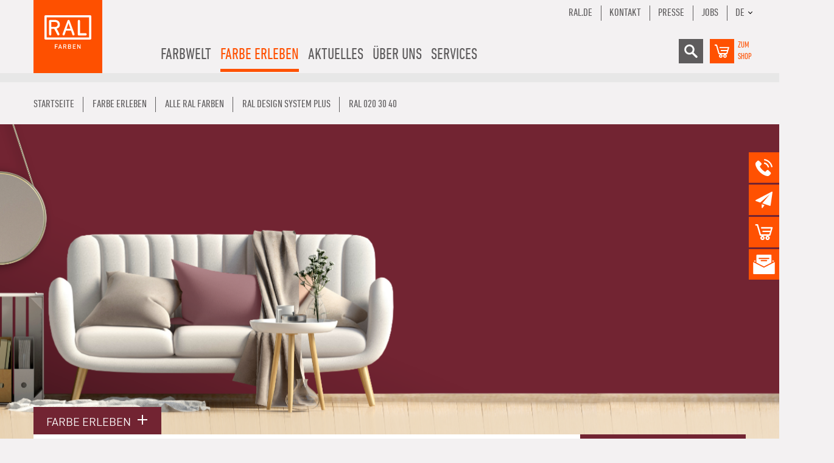

--- FILE ---
content_type: text/html; charset=utf-8
request_url: https://www.ral-farben.de/farbe/ral-design-system-plus/ral-020-30-40/7122
body_size: 10488
content:
<!DOCTYPE html><html lang="de" class="no-js"><head id="ctl00"><meta name="description" content="RAL Farben setzen industrielle Farbstandards und stehen für anspruchsvolle Farbvorlagen, Umweltfreundlichkeit und Farbtrends in fast 40 Ländern.."/><link rel="canonical" href="https://www.ral-farben.de/farbe/ral-design-system-plus/ral-020-30-40/7122"/><meta name="viewport" content="width=device-width,initial-scale=1.0, maximum-scale=1.0, user-scalable=no"/><meta name="robots" content="index,follow"/><meta name="revisit-after" content="10 days"/><meta http-equiv="X-UA-Compatible" content="IE=edge"/><meta name="generator" content="TWT Publisher"/><meta name="charset" content="utf-8"/><link rel="stylesheet" type="text/css" href="/styles/global/standard.css?tm=20251125134458"/><link id="ctl02" type="image/x-icon" href="/favicon.ico" rel="icon" /><link rel="alternate" hreflang="de" href="https://www.ral-farben.de/farben-details"/><link rel="alternate" hreflang="x-default" href="https://www.ral-farben.de/farben-details"/><link rel="alternate" hreflang="en" href="https://www.ral-farben.de/en"/><link id="ctl03" rel="preload" href="/fonts/32000B_0_0.woff2" as="font" type="font/woff2" crossorigin="" /><link id="ctl04" rel="preload" href="/fonts/32000B_1_0.woff2" as="font" type="font/woff2" crossorigin="" /><link id="ctl05" rel="preload" href="/fonts/32000B_2_0.woff2" as="font" type="font/woff2" crossorigin="" /><link id="ctl06" rel="preload" href="/fonts/32000B_3_0.woff2" as="font" type="font/woff2" crossorigin="" /><link id="ctl07" rel="preload" href="/fonts/32000B_4_0.woff2" as="font" type="font/woff2" crossorigin="" /><link id="ctl08" rel="preload" href="/fonts/32000B_5_0.woff2" as="font" type="font/woff2" crossorigin="" />

<script src="/scripts/before.js"></script>

<!--<script src="https://unpkg.com/@lottiefiles/lottie-player@latest/dist/lottie-player.js"></script>--><script src="/scripts/lottie-player.js"></script>


<!-- Copyright (c) 2000-2021 etracker GmbH. All rights reserved. --><!-- This material may not be reproduced, displayed, modified or distributed --><!-- without the express prior written permission of the copyright holder. --><!-- etracker tracklet 5.0 --><script>
// var et_pagename = "";
// var et_areas = "";
// var et_tval = 0;
// var et_tsale = 0;
// var et_tonr = "";
// var et_basket = "";
</script><!--<script id="_etLoader" data-block-cookies="true" data-respect-dnt="true" data-secure-code="i9sZGE" src="//static.etracker.com/code/e.js"></script>--><script id="_etLoader" data-block-cookies="true" data-cmp-ab="1" data-respect-dnt="true" data-secure-code="i9sZGE" src="//static.etracker.com/code/e.js"></script>

<!-- etracker tracklet 5.0 end -->

<title>
	RAL 020 30 40  | RAL Farben
</title></head><body class="preload"><form method="post" action="/farbe/ral-design-system-plus/ral-020-30-40/7122" id="mainForm">
<div class="aspNetHidden">
<input type="hidden" name="__VIEWSTATE" id="__VIEWSTATE" value="/wEPDwUKMTAxMTczNDA2MmRk+wGl1PftiKX79mLWm//RyrNvPUg=" />
</div>

<div class="aspNetHidden">

	<input type="hidden" name="__VIEWSTATEGENERATOR" id="__VIEWSTATEGENERATOR" value="DC8D8D2B" />
</div>

<script>if(!"gdprAppliesGlobally" in window){window.gdprAppliesGlobally=true}if(!("cmp_id" in window)||window.cmp_id<1){window.cmp_id=0}if(!("cmp_cdid" in window)){window.cmp_cdid="39003484e7cd"}if(!("cmp_params" in window)){window.cmp_params=""}if(!("cmp_host" in window)){window.cmp_host="a.delivery.consentmanager.net"}if(!("cmp_cdn" in window)){window.cmp_cdn="cdn.consentmanager.net"}if(!("cmp_proto" in window)){window.cmp_proto="https:"}if(!("cmp_codesrc" in window)){window.cmp_codesrc="1"}window.cmp_getsupportedLangs=function(){var b=["DE","EN","FR","IT","NO","DA","FI","ES","PT","RO","BG","ET","EL","GA","HR","LV","LT","MT","NL","PL","SV","SK","SL","CS","HU","RU","SR","ZH","TR","UK","AR","BS"];if("cmp_customlanguages" in window){for(var a=0;a<window.cmp_customlanguages.length;a++){b.push(window.cmp_customlanguages[a].l.toUpperCase())}}return b};window.cmp_getRTLLangs=function(){var a=["AR"];if("cmp_customlanguages" in window){for(var b=0;b<window.cmp_customlanguages.length;b++){if("r" in window.cmp_customlanguages[b]&&window.cmp_customlanguages[b].r){a.push(window.cmp_customlanguages[b].l)}}}return a};window.cmp_getlang=function(j){if(typeof(j)!="boolean"){j=true}if(j&&typeof(cmp_getlang.usedlang)=="string"&&cmp_getlang.usedlang!==""){return cmp_getlang.usedlang}var g=window.cmp_getsupportedLangs();var c=[];var f=location.hash;var e=location.search;var a="languages" in navigator?navigator.languages:[];if(f.indexOf("cmplang=")!=-1){c.push(f.substr(f.indexOf("cmplang=")+8,2).toUpperCase())}else{if(e.indexOf("cmplang=")!=-1){c.push(e.substr(e.indexOf("cmplang=")+8,2).toUpperCase())}else{if("cmp_setlang" in window&&window.cmp_setlang!=""){c.push(window.cmp_setlang.toUpperCase())}else{if(a.length>0){for(var d=0;d<a.length;d++){c.push(a[d])}}}}}if("language" in navigator){c.push(navigator.language)}if("userLanguage" in navigator){c.push(navigator.userLanguage)}var h="";for(var d=0;d<c.length;d++){var b=c[d].toUpperCase();if(g.indexOf(b)!=-1){h=b;break}if(b.indexOf("-")!=-1){b=b.substr(0,2)}if(g.indexOf(b)!=-1){h=b;break}}if(h==""&&typeof(cmp_getlang.defaultlang)=="string"&&cmp_getlang.defaultlang!==""){return cmp_getlang.defaultlang}else{if(h==""){h="EN"}}h=h.toUpperCase();return h};(function(){var u=document;var v=u.getElementsByTagName;var h=window;var o="";var b="_en";if("cmp_getlang" in h){o=h.cmp_getlang().toLowerCase();if("cmp_customlanguages" in h){for(var q=0;q<h.cmp_customlanguages.length;q++){if(h.cmp_customlanguages[q].l.toUpperCase()==o.toUpperCase()){o="en";break}}}b="_"+o}function x(i,e){var w="";i+="=";var s=i.length;var d=location;if(d.hash.indexOf(i)!=-1){w=d.hash.substr(d.hash.indexOf(i)+s,9999)}else{if(d.search.indexOf(i)!=-1){w=d.search.substr(d.search.indexOf(i)+s,9999)}else{return e}}if(w.indexOf("&")!=-1){w=w.substr(0,w.indexOf("&"))}return w}var k=("cmp_proto" in h)?h.cmp_proto:"https:";if(k!="http:"&&k!="https:"){k="https:"}var g=("cmp_ref" in h)?h.cmp_ref:location.href;var j=u.createElement("script");j.setAttribute("data-cmp-ab","1");var c=x("cmpdesign","cmp_design" in h?h.cmp_design:"");var f=x("cmpregulationkey","cmp_regulationkey" in h?h.cmp_regulationkey:"");var r=x("cmpgppkey","cmp_gppkey" in h?h.cmp_gppkey:"");var n=x("cmpatt","cmp_att" in h?h.cmp_att:"");j.src=k+"//"+h.cmp_host+"/delivery/cmp.php?"+("cmp_id" in h&&h.cmp_id>0?"id="+h.cmp_id:"")+("cmp_cdid" in h?"&cdid="+h.cmp_cdid:"")+"&h="+encodeURIComponent(g)+(c!=""?"&cmpdesign="+encodeURIComponent(c):"")+(f!=""?"&cmpregulationkey="+encodeURIComponent(f):"")+(r!=""?"&cmpgppkey="+encodeURIComponent(r):"")+(n!=""?"&cmpatt="+encodeURIComponent(n):"")+("cmp_params" in h?"&"+h.cmp_params:"")+(u.cookie.length>0?"&__cmpfcc=1":"")+"&l="+o.toLowerCase()+"&o="+(new Date()).getTime();j.type="text/javascript";j.async=true;if(u.currentScript&&u.currentScript.parentElement){u.currentScript.parentElement.appendChild(j)}else{if(u.body){u.body.appendChild(j)}else{var t=v("body");if(t.length==0){t=v("div")}if(t.length==0){t=v("span")}if(t.length==0){t=v("ins")}if(t.length==0){t=v("script")}if(t.length==0){t=v("head")}if(t.length>0){t[0].appendChild(j)}}}var m="js";var p=x("cmpdebugunminimized","cmpdebugunminimized" in h?h.cmpdebugunminimized:0)>0?"":".min";var a=x("cmpdebugcoverage","cmp_debugcoverage" in h?h.cmp_debugcoverage:"");if(a=="1"){m="instrumented";p=""}var j=u.createElement("script");j.src=k+"//"+h.cmp_cdn+"/delivery/"+m+"/cmp"+b+p+".js";j.type="text/javascript";j.setAttribute("data-cmp-ab","1");j.async=true;if(u.currentScript&&u.currentScript.parentElement){u.currentScript.parentElement.appendChild(j)}else{if(u.body){u.body.appendChild(j)}else{var t=v("body");if(t.length==0){t=v("div")}if(t.length==0){t=v("span")}if(t.length==0){t=v("ins")}if(t.length==0){t=v("script")}if(t.length==0){t=v("head")}if(t.length>0){t[0].appendChild(j)}}}})();window.cmp_addFrame=function(b){if(!window.frames[b]){if(document.body){var a=document.createElement("iframe");a.style.cssText="display:none";if("cmp_cdn" in window&&"cmp_ultrablocking" in window&&window.cmp_ultrablocking>0){a.src="//"+window.cmp_cdn+"/delivery/empty.html"}a.name=b;a.setAttribute("title","Intentionally hidden, please ignore");a.setAttribute("role","none");a.setAttribute("tabindex","-1");document.body.appendChild(a)}else{window.setTimeout(window.cmp_addFrame,10,b)}}};window.cmp_rc=function(h){var b=document.cookie;var f="";var d=0;while(b!=""&&d<100){d++;while(b.substr(0,1)==" "){b=b.substr(1,b.length)}var g=b.substring(0,b.indexOf("="));if(b.indexOf(";")!=-1){var c=b.substring(b.indexOf("=")+1,b.indexOf(";"))}else{var c=b.substr(b.indexOf("=")+1,b.length)}if(h==g){f=c}var e=b.indexOf(";")+1;if(e==0){e=b.length}b=b.substring(e,b.length)}return(f)};window.cmp_stub=function(){var a=arguments;__cmp.a=__cmp.a||[];if(!a.length){return __cmp.a}else{if(a[0]==="ping"){if(a[1]===2){a[2]({gdprApplies:gdprAppliesGlobally,cmpLoaded:false,cmpStatus:"stub",displayStatus:"hidden",apiVersion:"2.2",cmpId:31},true)}else{a[2](false,true)}}else{if(a[0]==="getUSPData"){a[2]({version:1,uspString:window.cmp_rc("")},true)}else{if(a[0]==="getTCData"){__cmp.a.push([].slice.apply(a))}else{if(a[0]==="addEventListener"||a[0]==="removeEventListener"){__cmp.a.push([].slice.apply(a))}else{if(a.length==4&&a[3]===false){a[2]({},false)}else{__cmp.a.push([].slice.apply(a))}}}}}}};window.cmp_gpp_ping=function(){return{gppVersion:"1.0",cmpStatus:"stub",cmpDisplayStatus:"hidden",supportedAPIs:["tcfca","usnat","usca","usva","usco","usut","usct"],cmpId:31}};window.cmp_gppstub=function(){var a=arguments;__gpp.q=__gpp.q||[];if(!a.length){return __gpp.q}var g=a[0];var f=a.length>1?a[1]:null;var e=a.length>2?a[2]:null;if(g==="ping"){return window.cmp_gpp_ping()}else{if(g==="addEventListener"){__gpp.e=__gpp.e||[];if(!("lastId" in __gpp)){__gpp.lastId=0}__gpp.lastId++;var c=__gpp.lastId;__gpp.e.push({id:c,callback:f});return{eventName:"listenerRegistered",listenerId:c,data:true,pingData:window.cmp_gpp_ping()}}else{if(g==="removeEventListener"){var h=false;__gpp.e=__gpp.e||[];for(var d=0;d<__gpp.e.length;d++){if(__gpp.e[d].id==e){__gpp.e[d].splice(d,1);h=true;break}}return{eventName:"listenerRemoved",listenerId:e,data:h,pingData:window.cmp_gpp_ping()}}else{if(g==="getGPPData"){return{sectionId:3,gppVersion:1,sectionList:[],applicableSections:[0],gppString:"",pingData:window.cmp_gpp_ping()}}else{if(g==="hasSection"||g==="getSection"||g==="getField"){return null}else{__gpp.q.push([].slice.apply(a))}}}}}};window.cmp_msghandler=function(d){var a=typeof d.data==="string";try{var c=a?JSON.parse(d.data):d.data}catch(f){var c=null}if(typeof(c)==="object"&&c!==null&&"__cmpCall" in c){var b=c.__cmpCall;window.__cmp(b.command,b.parameter,function(h,g){var e={__cmpReturn:{returnValue:h,success:g,callId:b.callId}};d.source.postMessage(a?JSON.stringify(e):e,"*")})}if(typeof(c)==="object"&&c!==null&&"__uspapiCall" in c){var b=c.__uspapiCall;window.__uspapi(b.command,b.version,function(h,g){var e={__uspapiReturn:{returnValue:h,success:g,callId:b.callId}};d.source.postMessage(a?JSON.stringify(e):e,"*")})}if(typeof(c)==="object"&&c!==null&&"__tcfapiCall" in c){var b=c.__tcfapiCall;window.__tcfapi(b.command,b.version,function(h,g){var e={__tcfapiReturn:{returnValue:h,success:g,callId:b.callId}};d.source.postMessage(a?JSON.stringify(e):e,"*")},b.parameter)}if(typeof(c)==="object"&&c!==null&&"__gppCall" in c){var b=c.__gppCall;window.__gpp(b.command,function(h,g){var e={__gppReturn:{returnValue:h,success:g,callId:b.callId}};d.source.postMessage(a?JSON.stringify(e):e,"*")},"parameter" in b?b.parameter:null,"version" in b?b.version:1)}};window.cmp_setStub=function(a){if(!(a in window)||(typeof(window[a])!=="function"&&typeof(window[a])!=="object"&&(typeof(window[a])==="undefined"||window[a]!==null))){window[a]=window.cmp_stub;window[a].msgHandler=window.cmp_msghandler;window.addEventListener("message",window.cmp_msghandler,false)}};window.cmp_setGppStub=function(a){if(!(a in window)||(typeof(window[a])!=="function"&&typeof(window[a])!=="object"&&(typeof(window[a])==="undefined"||window[a]!==null))){window[a]=window.cmp_gppstub;window[a].msgHandler=window.cmp_msghandler;window.addEventListener("message",window.cmp_msghandler,false)}};window.cmp_addFrame("__cmpLocator");if(!("cmp_disableusp" in window)||!window.cmp_disableusp){window.cmp_addFrame("__uspapiLocator")}if(!("cmp_disabletcf" in window)||!window.cmp_disabletcf){window.cmp_addFrame("__tcfapiLocator")}if(!("cmp_disablegpp" in window)||!window.cmp_disablegpp){window.cmp_addFrame("__gppLocator")}window.cmp_setStub("__cmp");if(!("cmp_disabletcf" in window)||!window.cmp_disabletcf){window.cmp_setStub("__tcfapi")}if(!("cmp_disableusp" in window)||!window.cmp_disableusp){window.cmp_setStub("__uspapi")}if(!("cmp_disablegpp" in window)||!window.cmp_disablegpp){window.cmp_setGppStub("__gpp")};</script>



<header>
	<div class="container">
		<div class="row">
			<div class="col flex">
				<a href="/"><img src="/img/system/ral-farben-logo.svg" alt="RAL-FArben" class="logo" width="113" height="120"/></a>
				
				
				<ul class="menu"><li class="hasChildren"><a title="Farbwelt">Farbwelt</a><ul><li class="hasChildren"><a title="RAL DESIGN SYSTEM plus" href="/ral-design-system-plus">RAL DESIGN SYSTEM <i>plus</i></a><ul><li><a title="RAL D2 Farbfächer" href="/ral-d2-farbfaecher">RAL D2 Farbfächer</a></li><li><a title="RAL D3 Colour Toolbook" href="/ral-d3-colour-toolbook">RAL D3 Colour Toolbook</a></li><li><a title="RAL D3 Einzelfarbchips" href="/ral-d3-einzelfarbchips">RAL D3 Einzelfarbchips</a></li><li><a title="RAL D4 Farbatlas" href="/ral-d4-farbatlas">RAL D4 Farbatlas</a></li><li><a title="RAL D4 Einzelbogen Set" href="/ral-d4-einzelbogen-set">RAL D4 Einzelbogen Set</a></li><li><a title="RAL D4 Einzelbogen A4" href="/ral-d4-einzelbogen-a4">RAL D4 Einzelbogen A4</a></li><li><a title="RAL D6 Gestaltungsbox" href="/ral-d6-gestaltungsbox">RAL D6 Gestaltungsbox</a></li><li><a title="RAL D6 Einzelbogen A6" href="/ral-d6-einzelbogen-a6">RAL D6 Einzelbogen A6</a></li><li><a title="RAL D8 Gestaltungsbox" href="/ral-d8-gestaltungsbox">RAL D8 Gestaltungsbox</a></li><li><a title="RAL Trendbox" href="/ral-trendbox">RAL Trendbox</a></li><li><a title="RAL P2 Kunststofffarbmuster Set" href="/ral-p2-kunststofffarbmuster-set">RAL P2 Kunststofffarbmuster Set</a></li><li><a title="RAL P1 + P2 Kunststofffarbmuster Set" href="/ral-p1-p2-kunststofffarbmuster-set">RAL P1 + P2 Kunststofffarbmuster Set</a></li><li><a title="RAL P2 Kunststofffarbmuster" href="/ral-p2-kunststofffarbmuster">RAL P2 Kunststofffarbmuster</a></li><li><a title="RAL Starter-Kit Gestaltungsbox" href="/ral-starter-kit-gestaltungsbox">RAL Starter-Kit Gestaltungsbox</a></li><li><a title="RAL Ergänzungsset" href="/ral-ergaenzungsset">RAL Ergänzungsset</a></li><li><a title="Farben für Körper, Geist & Seele - Bundle" href="/farben-fuer-koerper-geist-seele-bundle">Farben für Körper, Geist & Seele - Bundle</a></li></ul></li><li class="hasChildren"><a title="RAL CLASSIC" href="/ral-classic">RAL CLASSIC</a><ul><li><a title="RAL K1 Farbtonblock" href="/ral-k1-farbtonblock">RAL K1 Farbtonblock</a></li><li><a title="RAL K4 Ringordner" href="/ral-k4-ringordner">RAL K4 Ringordner</a></li><li><a title="RAL K4 Einzelbogen" href="/ral-k4-einzelbogen">RAL K4 Einzelbogen</a></li><li><a title="RAL K5 semi-matt" href="/ral-k5-semi-matt">RAL K5 semi-matt</a></li><li><a title="RAL K5 gloss" href="/ral-k5-gloss">RAL K5 gloss</a></li><li><a title="RAL K6 Box" href="/ral-k6-box">RAL K6 Box</a></li><li><a title="RAL K6 Einzelbogen" href="/ral-k6-einzelbogen-a6">RAL K6 Einzelbogen</a></li><li><a title="RAL K7 Farbfächer" href="/ral-k7-farbfaecher">RAL K7 Farbfächer</a></li><li><a title="RAL P1 Kunststofffarbmuster Set" href="/ral-p1-kunststofffarbmuster-set">RAL P1 Kunststofffarbmuster Set</a></li><li><a title="RAL P1 + P2 Kunststofffarbmuster Set" href="/ral-p1-p2-kunststofffarbmuster-set">RAL P1 + P2 Kunststofffarbmuster Set</a></li><li><a title="RAL P1 Kunststofffarbmuster" href="/ral-p1-kunststofffarbmuster">RAL P1 Kunststofffarbmuster</a></li><li><a title="RAL 840-HR Farbregister" href="/ral-840-hr-farbregister">RAL 840-HR Farbregister</a></li><li><a title="RAL 840-HR Farbregisterkarte" href="/ral-840-hr-farbregisterkarte">RAL 840-HR Farbregisterkarte</a></li><li><a title="RAL 841-GL Farbregister" href="/ral-841-gl-farbregister">RAL 841-GL Farbregister</a></li><li><a title="RAL 841-GL Farbregisterkarte" href="/ral-841-gl-farbregisterkarte">RAL 841-GL Farbregisterkarte</a></li><li><a title="RAL F9 Farbregisterkarte" href="/ral-f9-farbregisterkarte">RAL F9 Farbregisterkarte</a></li></ul></li><li class="hasChildren"><a title="RAL EFFECT" href="/ral-effect">RAL EFFECT</a><ul><li><a title="RAL E1 Farbregister" href="/ral-e1-farbregister">RAL E1 Farbregister</a></li><li><a title="RAL E1 Farbregisterkarte" href="/ral-e1-farbregisterkarte">RAL E1 Farbregisterkarte</a></li><li><a title="RAL E3 Farbfächer" href="/ral-e3-farbfaecher">RAL E3 Farbfächer</a></li><li><a title="RAL E4 Farbfächer" href="/ral-e4-farbfaecher">RAL E4 Farbfächer</a></li><li><a title="RAL E6 Einzelbogen A6" href="/ral-e6-einzelbogen-a6">RAL E6 Einzelbogen A6</a></li></ul></li><li><a title="RAL INDIVIDUAL" href="/ral-individual">RAL INDIVIDUAL</a></li><li class="hasChildren"><a title="RAL DIGITAL" href="/ral-digital">RAL DIGITAL</a><ul><li><a title="RAL Color Reader" href="/ral-color-reader">RAL Color Reader</a></li><li><a title="RAL Digitale Farbbibliothek" href="/ral-digitale-farbbibliothek">RAL Digitale Farbbibliothek</a></li></ul></li></ul></li><li class="hasChildren selected"><a title="Farbe erleben">Farbe erleben</a><ul><li class="hasChildren"><a title="COLOUR FEELING" href="/colour-feeling">COLOUR FEELING</a><ul><li><a title="Trendreport" href="/trendreport-2027">Trendreport</a></li><li><a title="Anwendung" href="/anwendung-2027">Anwendung</a></li><li><a title="RAL Trendbox" href="/ral-trendbox">RAL Trendbox</a></li><li><a title="Partner" href="/partner">Partner</a></li></ul></li><li class="hasChildren"><a title="Referenzen" href="/referenzen">Referenzen</a><ul><li><a title="Architektur" href="/architektur">Architektur</a></li><li><a title="Bauelemente" href="/bauelemente">Bauelemente</a></li><li><a title="Corporate Design" href="/corporate-design">Corporate Design</a></li><li><a title="Interior Design" href="/interior-design">Interior Design</a></li><li><a title="Produktdesign" href="/produktdesign">Produktdesign</a></li><li><a title="Logistik und Verkehr" href="/logistik-und-verkehr">Logistik und Verkehr</a></li></ul></li><li><a title="COLORNETWORK" href="/colornetwork">COLORNETWORK</a></li><li class="selected"><a title="Alle RAL Farben" href="/alle-ral-farben">Alle RAL Farben</a></li></ul></li><li class="hasChildren"><a title="Aktuelles">Aktuelles</a><ul><li><a title="100 Jahre RAL" href="/100-jahre-ral">100 Jahre RAL</a></li><li><a title="Pressemitteilungen" href="/pressemitteilungen">Pressemitteilungen</a></li><li><a title="Newsletter" href="/newsletter">Newsletter</a></li></ul></li><li class="hasChildren"><a title="Über uns">Über uns</a><ul><li><a title="Team" href="/team">Team</a></li><li><a title="Weltweite Vertriebsstellen" href="/weltweite-vertriebsstellen">Weltweite Vertriebsstellen</a></li><li><a title="Mitgliedschaften & Kooperationen" href="/mitgliedschaften-kooperationen">Mitgliedschaften & Kooperationen</a></li><li><a title="RAL Farben Netzwerk" href="/ral-farben-netzwerk">RAL Farben Netzwerk</a></li><li><a title="Historie" href="/historie">Historie</a></li><li><a title="Auszeichnungen" href="/auszeichnungen">Auszeichnungen</a></li></ul></li><li class="hasChildren"><a title="Services">Services</a><ul><li><a title="Workshops & Seminare" href="/workshops-seminare">Workshops & Seminare</a></li><li class="hasChildren"><a title="Dienstleistungen" href="/Dienstleistungen">Dienstleistungen</a><ul><li><a title="Unternehmensfarben" href="/Unternehmensfarben">Unternehmensfarben</a></li><li><a title="Individual & Selection" href="/individual-selection">Individual & Selection</a></li><li><a title="Echtheitsprüfung" href="/Echtheitspruefung">Echtheitsprüfung</a></li><li><a title="Lizenzierung" href="/Lizenzierung">Lizenzierung</a></li><li><a title="Farbregisterkartenprüfung" href="/farbregisterkartenpruefung">Farbregisterkartenprüfung</a></li><li><a title="Farbkompetenz & Beratung" href="/farbkompetenz-beratung">Farbkompetenz & Beratung</a></li></ul></li><li><a title="Downloads" href="/downloads">Downloads</a></li><li><a title="FAQ" href="/faq">FAQ</a></li><li><a title="Videos" href="/videos">Videos</a></li><li><a title="Kontakt" href="/kontakt">Kontakt</a></li></ul></li></ul>
				
				    <div class="mobile__warenkorb">
				        <a target="_blank" href="https://shop.ral-farben.de/de" title="Warenkorb">
                            <img src="/img/system/warenkorb-grau.svg" alt="Warenkorb" width="30" height="30" />
				        </a>
				        <a href="https://shop.ral-farben.de/de" class="shop_lbl">zum<br>Shop</a>
				    </div>
		
				
				<div class="mobileNav"><div class="mobilebutton"><span></span><span></span><span></span></div><div class="mobile-layer"></div><div class="mobileContent"><input type="text" id="mobile_search"/><div class="shop"><a href="https://shop.ral-farben.de/de" class="shop_lbl">zum<br/>Shop</a><a href="https://shop.ral-farben.de/de" class="icon shop"><img src="/img/system/warenkorb.svg" alt="Shop" width="30" height="30"/></a></div><ul class="mobilenav-ul mobilenav-main" data-depth="0" data-selected-id="289"><li class="mobilenav-li" data-id="266"><a class="mobilenav-a"><span>Farbwelt</span></a><div class="mobilenav-submenu"><svg width="5.8927mm" height="13.614mm" version="1.1" viewBox="0 0 5.8927 13.614" class="klapper" xmlns="http://www.w3.org/2000/svg"><g transform="translate(58.131 68.795)"><path d="m-57.143-56.169 3.9164-5.8189-3.9164-5.8189" fill="none" stroke="#fff" stroke-linecap="round" stroke-linejoin="round" stroke-width="1.9764"></path></g></svg></div><ul class="mobilenav-ul sub" data-depth="1"><li class="mobilenav-li" data-id="269"><a class="mobilenav-a" href="/ral-design-system-plus"><span>RAL DESIGN SYSTEM plus</span></a></li><li class="mobilenav-li" data-id="295"><a class="mobilenav-a" href="/ral-classic"><span>RAL CLASSIC</span></a></li><li class="mobilenav-li" data-id="297"><a class="mobilenav-a" href="/ral-effect"><span>RAL EFFECT</span></a></li><li class="mobilenav-li" data-id="299"><a class="mobilenav-a" href="/ral-individual"><span>RAL INDIVIDUAL</span></a></li><li class="mobilenav-li" data-id="301"><a class="mobilenav-a" href="/ral-digital"><span>RAL DIGITAL</span></a></li></ul></li><li data-id="289" class="mobilenav-li selected"><a class="mobilenav-a"><span>Farbe erleben</span></a><div class="mobilenav-submenu"><svg width="5.8927mm" height="13.614mm" version="1.1" viewBox="0 0 5.8927 13.614" class="klapper" xmlns="http://www.w3.org/2000/svg"><g transform="translate(58.131 68.795)"><path d="m-57.143-56.169 3.9164-5.8189-3.9164-5.8189" fill="none" stroke="#fff" stroke-linecap="round" stroke-linejoin="round" stroke-width="1.9764"></path></g></svg></div><ul class="mobilenav-ul sub" data-depth="1"><li class="mobilenav-li" data-id="311"><a class="mobilenav-a" href="/colour-feeling"><span>COLOUR FEELING</span></a></li><li class="mobilenav-li" data-id="325"><a class="mobilenav-a" href="/referenzen"><span>Referenzen</span></a></li><li class="mobilenav-li" data-id="375"><a class="mobilenav-a" href="/colornetwork"><span>COLORNETWORK</span></a></li><li data-id="597" class="mobilenav-li selected"><a class="mobilenav-a" href="/alle-ral-farben"><span>Alle RAL Farben</span></a></li></ul></li><li class="mobilenav-li" data-id="290"><a class="mobilenav-a"><span>Aktuelles</span></a><div class="mobilenav-submenu"><svg width="5.8927mm" height="13.614mm" version="1.1" viewBox="0 0 5.8927 13.614" class="klapper" xmlns="http://www.w3.org/2000/svg"><g transform="translate(58.131 68.795)"><path d="m-57.143-56.169 3.9164-5.8189-3.9164-5.8189" fill="none" stroke="#fff" stroke-linecap="round" stroke-linejoin="round" stroke-width="1.9764"></path></g></svg></div><ul class="mobilenav-ul sub" data-depth="1"><li class="mobilenav-li" data-id="1153"><a class="mobilenav-a" href="/100-jahre-ral"><span>100 Jahre RAL</span></a></li><li class="mobilenav-li" data-id="343"><a class="mobilenav-a" href="/pressemitteilungen"><span>Pressemitteilungen</span></a></li><li class="mobilenav-li" data-id="345"><a class="mobilenav-a" href="/newsletter"><span>Newsletter</span></a></li></ul></li><li class="mobilenav-li" data-id="291"><a class="mobilenav-a"><span>Über uns</span></a><div class="mobilenav-submenu"><svg width="5.8927mm" height="13.614mm" version="1.1" viewBox="0 0 5.8927 13.614" class="klapper" xmlns="http://www.w3.org/2000/svg"><g transform="translate(58.131 68.795)"><path d="m-57.143-56.169 3.9164-5.8189-3.9164-5.8189" fill="none" stroke="#fff" stroke-linecap="round" stroke-linejoin="round" stroke-width="1.9764"></path></g></svg></div><ul class="mobilenav-ul sub" data-depth="1"><li class="mobilenav-li" data-id="364"><a class="mobilenav-a" href="/team"><span>Team</span></a></li><li class="mobilenav-li" data-id="371"><a class="mobilenav-a" href="/weltweite-vertriebsstellen"><span>Weltweite Vertriebsstellen</span></a></li><li class="mobilenav-li" data-id="369"><a class="mobilenav-a" href="/mitgliedschaften-kooperationen"><span>Mitgliedschaften &amp; Kooperationen</span></a></li><li class="mobilenav-li" data-id="292"><a class="mobilenav-a" href="/ral-farben-netzwerk"><span>RAL Farben Netzwerk</span></a></li><li class="mobilenav-li" data-id="366"><a class="mobilenav-a" href="/historie"><span>Historie</span></a></li><li class="mobilenav-li" data-id="929"><a class="mobilenav-a" href="/auszeichnungen"><span>Auszeichnungen</span></a></li></ul></li><li class="mobilenav-li" data-id="288"><a class="mobilenav-a"><span>Services</span></a><div class="mobilenav-submenu"><svg width="5.8927mm" height="13.614mm" version="1.1" viewBox="0 0 5.8927 13.614" class="klapper" xmlns="http://www.w3.org/2000/svg"><g transform="translate(58.131 68.795)"><path d="m-57.143-56.169 3.9164-5.8189-3.9164-5.8189" fill="none" stroke="#fff" stroke-linecap="round" stroke-linejoin="round" stroke-width="1.9764"></path></g></svg></div><ul class="mobilenav-ul sub" data-depth="1"><li class="mobilenav-li" data-id="1110"><a class="mobilenav-a" href="/workshops-seminare"><span>Workshops &amp; Seminare</span></a></li><li class="mobilenav-li" data-id="1203"><a class="mobilenav-a" href="/Dienstleistungen"><span>Dienstleistungen</span></a></li><li class="mobilenav-li" data-id="347"><a class="mobilenav-a" href="/downloads"><span>Downloads</span></a></li><li class="mobilenav-li" data-id="349"><a class="mobilenav-a" href="/faq"><span>FAQ</span></a></li><li class="mobilenav-li" data-id="351"><a class="mobilenav-a" href="/videos"><span>Videos</span></a></li><li class="mobilenav-li" data-id="353"><a class="mobilenav-a" href="/kontakt"><span>Kontakt</span></a></li></ul></li><li class="mobilenav-li extra"><a class="mobilenav-a" href="/kontakt">Kontakt</a></li><li class="mobilenav-li extra"><a class="mobilenav-a" href="/impressum">Impressum</a></li><li class="mobilenav-li extra"><a class="mobilenav-a" href="/datenschutz">Datenschutz</a></li><li class="mobilenav-li extra"><div class="lang_menu"><div class="current_lang">DE</div><div class="other_lang"><a href="/en/" class="langSwitch">EN</a><a href="http://www.ralcolours.com.cn/" class="langSwitch" target="_blank">CN</a></div></div></li></ul></div></div>
			

				<div class="menu_right">
					<ul class="menu_extra">
						<li><a href="https://www.ral.de" target="_blank">Ral.de</a></li><li><a href="/kontakt">Kontakt</a></li><li><a href="/pressemitteilungen">Presse</a></li><li><a href="https://www.ral.de/jobs/" target="_blank">Jobs</a></li><li>
						<div class="lang_menu"><div class="current_lang">DE</div><div class="other_lang"><a href="/en/" class="langSwitch">EN</a><a href="http://www.ralcolours.com.cn/" class="langSwitch" target="_blank">CN</a></div></div></li>
					</ul>
					<div class="menu_extra_icons">
						<div class="icon search">
						    <div class="search_field">
						        <img src="/img/system/suche.svg" alt="Suche" width="30" height="30"/>
						        <input type="text" id="header_search" placeholder="Suchbegriff"/>
						    </div>
						</div>
						<a href="https://shop.ral-farben.de/de" class="icon shop"><img src="/img/system/warenkorb.svg" alt="Shop" width="30" height="30"/></a>
						<a href="https://shop.ral-farben.de/de" class="shop_lbl">zum<br />Shop</a>
					</div>
				</div>
			</div>
		</div>
	</div></header>


<!--##search##--><main>
    <div class="container"><div class="row"><div class="col"><ol itemscope="" itemtype="https://schema.org/BreadcrumbList" class="breadcrumb"><li itemprop="itemListElement" itemscope="" itemtype="https://schema.org/ListItem"><meta itemprop="position" content="0"/><a itemscope="" itemtype="https://schema.org/WebPage" href="/" itemid="https://www.ral-farben.de/" itemprop="item"><span itemprop="name">Startseite</span></a></li><li itemprop="itemListElement" itemscope="" itemtype="https://schema.org/ListItem"><meta itemprop="position" content="1"/><span itemscope="" itemtype="https://schema.org/WebPage" itemprop="item" itemid="https://www.ral-farben.de"><span itemprop="name">Farbe erleben</span></span></li><li itemprop="itemListElement" itemscope="" itemtype="https://schema.org/ListItem"><meta itemprop="position" content="2"/><a itemscope="" itemtype="https://schema.org/WebPage" itemprop="item" href="/alle-ral-farben" itemid="https://www.ral-farben.de/alle-ral-farben"><span itemprop="name">Alle RAL Farben</span></a></li><li itemprop="itemListElement" itemscope="" itemtype="https://schema.org/ListItem"><meta itemprop="position" content="3"/><span itemprop="name">RAL DESIGN SYSTEM plus</span></li><li itemprop="itemListElement" itemscope="" itemtype="https://schema.org/ListItem"><meta itemprop="position" content="4"/><span itemprop="name">RAL 020 30 40</span></li></ol></div></div></div>
    
    
        
    

    
    
    
        
        
<div class="container"><div class="kv" style="width: 1440px; margin-left: -125px; margin-bottom: -140px;background-color:#722432; position: relative;"><img width="1440" height="649" src="/img/system/transparent-bg-1.png" class="kv" alt="RAL DESIGN SYSTEM plus"/></div><div class="row"><div class="col-md-12 farbe-detail-page"><div class="container" style="background-color:#fff"><div class="btn-farbe-wrapper"><a class="btn btn-farbe" style="background-color:#722432;" data-brightness="61.388">FARBE ERLEBEN <span class="plus"></span></a></div><div class="row"><div class="col-md-9"><div class="farbtext-wrapper"><div class="small-header">
                                                RAL DESIGN SYSTEM <i>plus</i></div><div class="header"><p>Modernes Farbsystem f&uuml;r kreative Designanwendungen</p></div><div class="detail-text"><p>Tauchen Sie mit dem RAL DESIGN SYSTEM <em>plus</em> in eine Farbwelt maximaler Gestaltungsfreiheit ein. 1.825 pastellige bis intensive Farbt&ouml;ne erm&ouml;glichen punktgenaue und feinjustierte Farbgestaltungen. Der Aufbau der Farbkollektion orientiert sich am CIELab-Farbraum: Lassen Sie sich von 39 Buntt&ouml;nen und ihren sanften Abstufungen intuitiv inspirieren oder gehen Sie Ihre Gestaltungsaufgaben systematisch an. Entdecken Sie unsere Produkte zum RAL DESIGN SYSTEM <em>plus</em>, die Sie bei der Entwicklung einzigartiger Farbgestaltungen perfekt unterst&uuml;tzen.</p></div></div></div><div class="col-md-3"><div class="farbkasten" style="background-color:#722432;"><div class="farbkasten-text"><h1>RAL 020 30 40</h1><h2>Amaranthblüte<br/>Amaranth blossom</h2></div></div></div></div></div></div></div><br/><br/><br/><h2>Alle Produkte der Farbe RAL 020 30 40</h2><div class="card-wrapper" id="shopproducts" data-id="020 30 40"></div></div>
        
    </main><!--##/search##-->

    <div class="totop"></div>

	<aside class="sidebar">
		<div class="phone">
			<img src="/img/system/phone.svg" alt="Telefon" class="icon" width="30" height="30"/>
			<div class="text"><a href="tel:+4922868895120">+49 228 68895 120</a></div>
		</div>
		<div class="contact">
			<img src="/img/system/plane.svg" alt="Kontakt" class="icon" width="30" height="30"/>
			<div class="text"><a href="/kontakt">Kontakt</a></div>
		</div>
		<!--<div class="dates">-->
		<!--	<img src="/img/system/calendar.svg" alt="Termine" class="icon" width="30" height="30"/>-->
		<!--	<div class="text"><a href="/eventkalender">Termine</a></div>-->
		<!--</div>-->
		<div class="toshop">
			<img src="/img/system/warenkorb.svg" alt="Shop" class="icon" width="30" height="30"/>
			<div class="text"><a href="https://shop.ral-farben.de/de">Shop</a></div>
		</div>
		<div class="newsletter-sidebar">
		    <lottie-player src="https://www.ral-farben.de//html/lottie/Icon-animation-newsletter-02.json"  background="transparent"  speed="1" style="width:50px; height:50px; position:relative;   flex: 1 0 auto;"  loop autoplay></lottie-player> 
	       	<div class="text"><a href="/newsletter">Newsletter</a></div>
		</div>
	</aside>

	<div class="sitemap">
		<div class="container">
			<div class="row">
				
				    
				    <div class="col-md-3"><div class="headline">Produkte</div><ul class="sub"><li><a title="RAL DESIGN SYSTEM plus" href="/ral-design-system-plus">RAL DESIGN SYSTEM <i>plus</i></a></li><li><a title="RAL CLASSIC" href="/ral-classic">RAL CLASSIC</a></li><li><a title="RAL EFFECT" href="/ral-effect">RAL EFFECT</a></li><li><a title="RAL INDIVIDUAL" href="/ral-individual">RAL INDIVIDUAL</a></li><li><a title="RAL DIGITAL" href="/ral-digital">RAL DIGITAL</a></li></ul><div class="headline">Inspirationen</div><ul class="sub"><li><a title="Architektur" href="/architektur">Architektur</a></li><li><a title="Bauelemente" href="/bauelemente">Bauelemente</a></li><li><a title="Corporate Design" href="/corporate-design">Corporate Design</a></li><li><a title="Interior Design" href="/interior-design">Interior Design</a></li><li><a title="Design Specials" href="/produktdesign">Design Specials</a></li><li><a title="Logistik & Verkehr" href="/logistik-und-verkehr">Logistik & Verkehr</a></li></ul>
	        
	        </div><div class="col-md-3">
	        
	        <div class="headline">Trends</div><ul class="sub"><li><a title="COLOUR FEELING" href="/colour-feeling">COLOUR FEELING</a></li><li><a title="COLORNETWORK" href="/colornetwork">COLORNETWORK</a></li><li><a title="Alle RAL Farben" href="/alle-ral-farben">Alle RAL Farben</a></li></ul><div class="headline">Über uns</div><ul class="sub"><li><a title="Team" href="/team">Team</a></li><li><a title="Weltweite Vertriebsstellen" href="/weltweite-vertriebsstellen">Weltweite Vertriebsstellen</a></li><li><a title="Mitgliedschaften & Kooperationen" href="/mitgliedschaften-kooperationen">Mitgliedschaften & Kooperationen</a></li><li><a title="RAL FARBEN Netzwerk" href="/ral-farben-netzwerk">RAL FARBEN Netzwerk</a></li><li><a title="Historie" href="/historie">Historie</a></li></ul>
	        
	        </div><div class="col-md-3">
	        
	        <div class="headline">Aktuelles</div><ul class="sub"><li><a title="Eventkalender" href="/eventkalender">Eventkalender</a></li><li><a title="Pressemitteilungen" href="/pressemitteilungen">Pressemitteilungen</a></li><li><a title="Newsletter" href="/newsletter">Newsletter</a></li></ul><div class="headline">Services</div><ul class="sub"><li><a title="Downloads" href="/downloads">Downloads</a></li><li><a title="FAQ" href="/faq">FAQ</a></li><li><a title="Videos" href="/videos">Videos</a></li><li><a title="Echtheit und Qualität" href="/echtheit-von-ral-produkten">Echtheit und Qualität</a></li></ul></div>
				<div class="col-md-3">
					<div class="headline">Kontakt</div>
					<p>RAL gemeinnützige GmbH<br />
						Fränkische Straße 7<br />
						53229 Bonn<br/>
						Deutschland</p>
					<p>Telefon: +49 228 68895 120<br />
						E-Mail: <a href="javascript:get_enc_string('cmFsLWZhcmJlbkByYWwuZGU=');">ral-farben@ral.de</a><br/>
						<br/>
						<a href="/ral-anfahrt.pdfx" target="_blank">Anfahrtsbeschreibung</a>
					</p>
                    
                    
					
					<a href="/bildnachweis" class="headline linkBig">Bildnachweis</a>
                    <a href="/impressum" class="headline linkBig">Impressum</a>
					<a href="/datenschutz" class="headline linkBig">Datenschutz</a>
					<a href="/rechtliche-hinweise" class="headline linkBig">Rechtliche Hinweise</a>
					<a href="https://shop.ral-farben.de/de" class="headline linkBig">zum Shop</a>
					
					<div class="headline">Folgen Sie uns</div>
					<ul class="social">
					    <li><a href="https://www.facebook.com/ralcolours/" target="_blank"><i class="fab fa-facebook-f"></i></a></li>
					    <!--<li><a href="https://twitter.com/ral_1925" target="_blank">-->
					    <!--    <img src="/img/system/twitter-x.svg"  />-->
					    <!--</a></li>-->
					    <li><a href="https://www.linkedin.com/company/ral-colours/" target="_blank"><i class="fab fa-linkedin"></i></a></li>
					    
					    <!--<li><a href="https://www.xing.com/companies/ralfarben" target="_blank"><i class="fab fa-xing"></i></a></li>-->
					    <li><a href="https://www.instagram.com/ralcolours_official" target="_blank"><i class="fab fa-instagram"></i></a></li>
					    <li><a href="http://www.youtube.com/user/ralfarben" target="_blank"><i class="fab fa-youtube"></i></a></li>
					    <li><a href="http://www.pinterest.com/ralcolours/" target="_blank"><i class="fab fa-pinterest"></i></a></li>
					</ul>

				</div>
			</div>
		</div>
	</div>
	<footer>
		<div class="container">
			<div class="row">
				<div class="col-md-3">
					<img src="/img/system/RAL_simply_Excellent_Logo_white.svg" alt="RAL" width="179" height="118"/>
				</div>
				<div class="col-md-9">
					<div><a href="https://www.ral.de/" target="_blank">RAL</a>|<a href="https://www.ral.de/ral-guetezeichen/" target="_blank">RAL Gütezeichen</a>|<a href="https://www.ral.de/ral-umwelt/" target="_blank">RAL Umwelt</a>|<a href="https://www.ral.de/ral-logo-lizenz/" target="_blank">RAL Logo Lizenz</a>|<a href="https://www.ral.de/ral-akademie/" target="_blank">RAL Akademie</a></div>
				</div>
			</div>
		</div>
	</footer>

<script type="application/ld+json">
    {
        "@context": "http://schema.org",
        "@type": "WebSite",
        "url": "https://www.ral-farben.de/",
        "potentialAction": {
            "@type": "SearchAction",
            "target": "https://www.ral-farben.de/suche?searchvalue={search_term_string}",
            "query-input": "required name=search_term_string"
        }
    }
</script>


<script type="application/ld+json">
    {
        "@context": "http://schema.org",
        "@type": "LocalBusiness",
        "logo": "https://www.ral-farben.de/img/system/ral-farben-logo.svg",
        "image": "https://www.ral-farben.de/img/system/ral-farben-logo.svg",
        "@id": "https://www.ral-farben.de/",
        "name": "RAL gemeinnützige GmbH",
        "address": {
            "@type": "PostalAddress",
            "streetAddress": "Fränkische Straße 7",
            "addressLocality": "Bonn",
            "addressRegion": "NRW",
            "postalCode": "53229",
            "addressCountry": "DE"
        },
        "geo": {
            "@type": "GeoCoordinates",
            "latitude": 50.75200556822616,
            "longitude": 7.153149308902685
        },
        "url": "https://www.ral-farben.de/",
        "sameAs": [
            "https://www.facebook.com/ralcolours/"
        ],
        "telephone": "+4922868895120"
    }
</script>


<script src="/module/SharedJavaScriptRepository.ashx?javascripts=jquery-3.6.0.min,jquery-ui-1.12.1.min,jquery-fancybox-3.3.5.min,Leaflet-1.7.1,jquery-lazyload-1.9.0-modded,jquery-slick-1.8.0.min,jquery-object-fit-images-3.2.3.min,js-cookie-2.2.0,on-oldbrowser-2.0.0,jquery-basictable.min.js&t=C3005F36F32CDA85158F624421174A010A621EFD561EB2D4B412C8BF88DB8E67" data-cdn="on"></script><script src="/WebResource.axd?d=T65CzN4fN_SGVSU7AZ6y1EMUrmj8CAqkF7zQ7Mg2AvHONmCDzzBuCfEF0anVYw5UyWETpCPmTzmiwB98bXOXuSmhceWmPmt2DOy4Ci5A699besGmvPOaVUnE_p9k9v_-KNiS0oGPgzCc9UzWy1ERSxSPn4Y1&amp;t=20210805083908"></script>
<script src="/scripts/global/standard.js?tm=20220816160548"></script>
</form>

  
  

<script type="text/plain" class="cmplazyload" data-cmp-vendor="s2">
_linkedin_partner_id = "3453801";
window._linkedin_data_partner_ids = window._linkedin_data_partner_ids || [];
window._linkedin_data_partner_ids.push(_linkedin_partner_id);
</script><script type="text/plain" class="cmplazyload" data-cmp-vendor="s2">
(function(l) {
if (!l){window.lintrk = function(a,b){window.lintrk.q.push([a,b])};
window.lintrk.q=[]}
var s = document.getElementsByTagName("script")[0];
var b = document.createElement("script");
b.type = "text/javascript";b.async = true;
b.src = "https://snap.licdn.com/li.lms-analytics/insight.min.js";
s.parentNode.insertBefore(b, s);})(window.lintrk);
</script>

<noscript>
    <img height="1" width="1" style="display:none;" alt="" class="cmplazyload" data-cmp-vendor="s2" data-cmp-src="https://px.ads.linkedin.com/collect/?pid=3453801&fmt=gif" /></noscript>

<!-- Pinterest Tag --><script type="text/plain" class="cmplazyload" data-cmp-vendor="s49">
!function(e){if(!window.pintrk){window.pintrk = function () {
window.pintrk.queue.push(Array.prototype.slice.call(arguments))};var
n=window.pintrk;n.queue=[],n.version="3.0";var
t=document.createElement("script");t.async=!0,t.src=e;var
r=document.getElementsByTagName("script")[0];
r.parentNode.insertBefore(t,r)}}("https://s.pinimg.com/ct/core.js");
pintrk('load', '2613025413463', {em: '<user_email_address>'});
pintrk('page');
</script><noscript><img height="1" width="1" style="display:none;" alt="" class="cmplazyload" data-cmp-vendor="s49" data-cmp-src="https://ct.pinterest.com/v3/?event=init&tid=2613025413463&pd[em]=<hashed_email_address>&noscript=1" /></noscript><!-- end Pinterest Tag -->

</body></html>

--- FILE ---
content_type: text/css
request_url: https://www.ral-farben.de/styles/global/standard.css?tm=20251125134458
body_size: 53824
content:
/*! normalize.css v7.0.0 | MIT License | github.com/necolas/normalize.css */

/* Document
   ========================================================================== */

/**
 * 1. Correct the line height in all browsers.
 * 2. Prevent adjustments of font size after orientation changes in
 *    IE on Windows Phone and in iOS.
 */

 html {
  line-height: 1.15; /* 1 */
  -ms-text-size-adjust: 100%; /* 2 */
  -webkit-text-size-adjust: 100%; /* 2 */
}

/* Sections
   ========================================================================== */

/**
 * Remove the margin in all browsers (opinionated).
 */

body {
  margin: 0;
}

/**
 * Add the correct display in IE 9-.
 */

article,
aside,
footer,
header,
nav,
section {
  display: block;
}

/**
 * Correct the font size and margin on `h1` elements within `section` and
 * `article` contexts in Chrome, Firefox, and Safari.
 */

h1 {
  font-size: 2em;
  margin: 0.67em 0;
}

/* Grouping content
   ========================================================================== */

/**
 * Add the correct display in IE 9-.
 * 1. Add the correct display in IE.
 */

figcaption,
figure,
main { /* 1 */
  display: block;
}

/**
 * Add the correct margin in IE 8.
 */

figure {
  margin: 1em 40px;
}

/**
 * 1. Add the correct box sizing in Firefox.
 * 2. Show the overflow in Edge and IE.
 */

hr {
  box-sizing: content-box; /* 1 */
  height: 0; /* 1 */
  overflow: visible; /* 2 */
}

/**
 * 1. Correct the inheritance and scaling of font size in all browsers.
 * 2. Correct the odd `em` font sizing in all browsers.
 */

pre {
  font-family: monospace, monospace; /* 1 */
  font-size: 1em; /* 2 */
}

/* Text-level semantics
   ========================================================================== */

/**
 * 1. Remove the gray background on active links in IE 10.
 * 2. Remove gaps in links underline in iOS 8+ and Safari 8+.
 */

a {
  background-color: transparent; /* 1 */
  -webkit-text-decoration-skip: objects; /* 2 */
}

/**
 * 1. Remove the bottom border in Chrome 57- and Firefox 39-.
 * 2. Add the correct text decoration in Chrome, Edge, IE, Opera, and Safari.
 */

abbr[title] {
  border-bottom: none; /* 1 */
  text-decoration: underline; /* 2 */
  text-decoration: underline dotted; /* 2 */
}

/**
 * Prevent the duplicate application of `bolder` by the next rule in Safari 6.
 */

b,
strong {
  font-weight: inherit;
}

/**
 * Add the correct font weight in Chrome, Edge, and Safari.
 */

b,
strong {
  font-weight: bolder;
}

/**
 * 1. Correct the inheritance and scaling of font size in all browsers.
 * 2. Correct the odd `em` font sizing in all browsers.
 */

code,
kbd,
samp {
  font-family: monospace, monospace; /* 1 */
  font-size: 1em; /* 2 */
}

/**
 * Add the correct font style in Android 4.3-.
 */

dfn {
  font-style: italic;
}

/**
 * Add the correct background and color in IE 9-.
 */

mark {
  background-color: #ff0;
  color: #000;
}

/**
 * Add the correct font size in all browsers.
 */

small {
  font-size: 80%;
}

/**
 * Prevent `sub` and `sup` elements from affecting the line height in
 * all browsers.
 */

sub,
sup {
  font-size: 75%;
  line-height: 0;
  position: relative;
  vertical-align: baseline;
}

sub {
  bottom: -0.25em;
}

sup {
  top: -0.5em;
}

/* Embedded content
   ========================================================================== */

/**
 * Add the correct display in IE 9-.
 */

audio,
video {
  display: inline-block;
}

/**
 * Add the correct display in iOS 4-7.
 */

audio:not([controls]) {
  display: none;
  height: 0;
}

/**
 * Remove the border on images inside links in IE 10-.
 */

img {
  border-style: none;
}

/**
 * Hide the overflow in IE.
 */

svg:not(:root) {
  overflow: hidden;
}

/* Forms
   ========================================================================== */

/**
 * 1. Change the font styles in all browsers (opinionated).
 * 2. Remove the margin in Firefox and Safari.
 */

button,
input,
optgroup,
select,
textarea {
  font-family: sans-serif; /* 1 */
  font-size: 100%; /* 1 */
  line-height: 1.15; /* 1 */
  margin: 0; /* 2 */
}

/**
 * Show the overflow in IE.
 * 1. Show the overflow in Edge.
 */

button,
input { /* 1 */
  overflow: visible;
}

/**
 * Remove the inheritance of text transform in Edge, Firefox, and IE.
 * 1. Remove the inheritance of text transform in Firefox.
 */

button,
select { /* 1 */
  text-transform: none;
}

/**
 * 1. Prevent a WebKit bug where (2) destroys native `audio` and `video`
 *    controls in Android 4.
 * 2. Correct the inability to style clickable types in iOS and Safari.
 */

button,
html [type="button"], /* 1 */
[type="reset"],
[type="submit"] {
  -webkit-appearance: button; /* 2 */
}

/**
 * Remove the inner border and padding in Firefox.
 */

button::-moz-focus-inner,
[type="button"]::-moz-focus-inner,
[type="reset"]::-moz-focus-inner,
[type="submit"]::-moz-focus-inner {
  border-style: none;
  padding: 0;
}

/**
 * Restore the focus styles unset by the previous rule.
 */

button:-moz-focusring,
[type="button"]:-moz-focusring,
[type="reset"]:-moz-focusring,
[type="submit"]:-moz-focusring {
  outline: 1px dotted ButtonText;
}

/**
 * Correct the padding in Firefox.
 */

fieldset {
  padding: 0.35em 0.75em 0.625em;
}

/**
 * 1. Correct the text wrapping in Edge and IE.
 * 2. Correct the color inheritance from `fieldset` elements in IE.
 * 3. Remove the padding so developers are not caught out when they zero out
 *    `fieldset` elements in all browsers.
 */

legend {
  box-sizing: border-box; /* 1 */
  color: inherit; /* 2 */
  display: table; /* 1 */
  max-width: 100%; /* 1 */
  padding: 0; /* 3 */
  white-space: normal; /* 1 */
}

/**
 * 1. Add the correct display in IE 9-.
 * 2. Add the correct vertical alignment in Chrome, Firefox, and Opera.
 */

progress {
  display: inline-block; /* 1 */
  vertical-align: baseline; /* 2 */
}

/**
 * Remove the default vertical scrollbar in IE.
 */

textarea {
  overflow: auto;
}

/**
 * 1. Add the correct box sizing in IE 10-.
 * 2. Remove the padding in IE 10-.
 */

[type="checkbox"],
[type="radio"] {
  box-sizing: border-box; /* 1 */
  padding: 0; /* 2 */
}

/**
 * Correct the cursor style of increment and decrement buttons in Chrome.
 */

[type="number"]::-webkit-inner-spin-button,
[type="number"]::-webkit-outer-spin-button {
  height: auto;
}

/**
 * 1. Correct the odd appearance in Chrome and Safari.
 * 2. Correct the outline style in Safari.
 */

[type="search"] {
  -webkit-appearance: textfield; /* 1 */
  outline-offset: -2px; /* 2 */
}

/**
 * Remove the inner padding and cancel buttons in Chrome and Safari on macOS.
 */

[type="search"]::-webkit-search-cancel-button,
[type="search"]::-webkit-search-decoration {
  -webkit-appearance: none;
}

/**
 * 1. Correct the inability to style clickable types in iOS and Safari.
 * 2. Change font properties to `inherit` in Safari.
 */

::-webkit-file-upload-button {
  -webkit-appearance: button; /* 1 */
  font: inherit; /* 2 */
}

/* Interactive
   ========================================================================== */

/*
 * Add the correct display in IE 9-.
 * 1. Add the correct display in Edge, IE, and Firefox.
 */

details, /* 1 */
menu {
  display: block;
}

/*
 * Add the correct display in all browsers.
 */

summary {
  display: list-item;
}

/* Scripting
   ========================================================================== */

/**
 * Add the correct display in IE 9-.
 */

canvas {
  display: inline-block;
}

/**
 * Add the correct display in IE.
 */

template {
  display: none;
}

/* Hidden
   ========================================================================== */

/**
 * Add the correct display in IE 10-.
 */

[hidden] {
  display: none;
}/* ::: uaWarning ::: */
#uaWarningWrapper {
    background-color:#ffe9af;
    border-bottom:1px solid #c0c0c0;
}
#uaWarning {
    max-width:1024px;
    margin:0 auto;
    padding:24px 16px;
}
#uaWarningClose {
    text-align:right;
    cursor:pointer;
}/*
Theme Name: RAL
Author: Alexander Smolianitski | K12
Author URI: http://alexsmo.li
Description: RALpress
Version: 1.0
*/
/* @import must be at top of file, otherwise CSS will not work */
// @import url("//hello.myfonts.net/count/32000b");
@font-face {
    font-family: 'DINNextLTPro-Medium';
    src: url('/fonts/32000B_0_0.eot');
    src: url('/fonts/32000B_0_0.eot?#iefix') format('embedded-opentype'),
        url('/fonts/32000B_0_0.woff2') format('woff2'),
        url('/fonts/32000B_0_0.woff') format('woff'),
        url('/fonts/32000B_0_0.ttf') format('truetype');
        font-display: swap;
}

@font-face {
    font-family: 'DINNextLTPro-LightCondensed';
    src: url('/fonts/32000B_1_0.eot');
    src: url('/fonts/32000B_1_0.eot?#iefix') format('embedded-opentype'),
        url('/fonts/32000B_1_0.woff2') format('woff2'),
        url('/fonts/32000B_1_0.woff') format('woff'),
        url('/fonts/32000B_1_0.ttf') format('truetype');
        font-display: swap;
}

@font-face {
    font-family: 'DINNextLTPro-Condensed';
    src: url('/fonts/32000B_2_0.eot');
    src: url('/fonts/32000B_2_0.eot?#iefix') format('embedded-opentype'),
        url('/fonts/32000B_2_0.woff2') format('woff2'),
        url('/fonts/32000B_2_0.woff') format('woff'),
        url('/fonts/32000B_2_0.ttf') format('truetype');
        font-display: swap;
}

@font-face {
    font-family: 'FFDINWebProBold';
    src: url('/fonts/32000B_3_0.eot');
    src: url('/fonts/32000B_3_0.eot?#iefix') format('embedded-opentype'),
        url('/fonts/32000B_3_0.woff2') format('woff2'),
        url('/fonts/32000B_3_0.woff') format('woff'),
        url('/fonts/32000B_3_0.ttf') format('truetype');
        font-display: swap;
}

@font-face {
    font-family: 'FFDINWebProMedium';
    src: url('/fonts/32000B_4_0.eot');
    src: url('/fonts/32000B_4_0.eot?#iefix') format('embedded-opentype'),
        url('/fonts/32000B_4_0.woff2') format('woff2'),
        url('/fonts/32000B_4_0.woff') format('woff'),
        url('/fonts/32000B_4_0.ttf') format('truetype');
        font-display: swap;
}

@font-face {
    font-family: 'FFDINWebPro';
    src: url('/fonts/32000B_5_0.eot');
    src: url('/fonts/32000B_5_0.eot?#iefix') format('embedded-opentype'),
        url('/fonts/32000B_5_0.woff2') format('woff2'),
        url('/fonts/32000B_5_0.woff') format('woff'),
        url('/fonts/32000B_5_0.ttf') format('truetype');
        font-display: swap;
}

@font-face {
    font-family: "ral-icons";
    src: url("/fonts/ral-icons.eot");
    src: url("/fonts/ral-icons.eot?#iefix") format("embedded-opentype"),
        url("/fonts/ral-icons.woff") format("woff"),
        url("/fonts/ral-icons.ttf") format("truetype"),
        url("/fonts/ral-icons.svg#ral-icons") format("svg");
    font-weight: normal;
    font-style: normal;
    font-display: swap;
}/*!
 * Font Awesome Free 5.0.10 by @fontawesome - https://fontawesome.com
 * License - https://fontawesome.com/license (Icons: CC BY 4.0, Fonts: SIL OFL 1.1, Code: MIT License)
 */
.fa,
.fas,
.far,
.fal,
.fab {
  -moz-osx-font-smoothing: grayscale;
  -webkit-font-smoothing: antialiased;
  display: inline-block;
  font-style: normal;
  font-variant: normal;
  text-rendering: auto;
  line-height: 1; }

.fa-lg {
  font-size: 1.33333em;
  line-height: 0.75em;
  vertical-align: -.0667em; }

.fa-xs {
  font-size: .75em; }

.fa-sm {
  font-size: .875em; }

.fa-1x {
  font-size: 1em; }

.fa-2x {
  font-size: 2em; }

.fa-3x {
  font-size: 3em; }

.fa-4x {
  font-size: 4em; }

.fa-5x {
  font-size: 5em; }

.fa-6x {
  font-size: 6em; }

.fa-7x {
  font-size: 7em; }

.fa-8x {
  font-size: 8em; }

.fa-9x {
  font-size: 9em; }

.fa-10x {
  font-size: 10em; }

.fa-fw {
  text-align: center;
  width: 1.25em; }

.fa-ul {
  list-style-type: none;
  margin-left: 2.5em;
  padding-left: 0; }
  .fa-ul > li {
    position: relative; }

.fa-li {
  left: -2em;
  position: absolute;
  text-align: center;
  width: 2em;
  line-height: inherit; }

.fa-border {
  border: solid 0.08em #eee;
  border-radius: .1em;
  padding: .2em .25em .15em; }

.fa-pull-left {
  float: left; }

.fa-pull-right {
  float: right; }

.fa.fa-pull-left,
.fas.fa-pull-left,
.far.fa-pull-left,
.fal.fa-pull-left,
.fab.fa-pull-left {
  margin-right: .3em; }

.fa.fa-pull-right,
.fas.fa-pull-right,
.far.fa-pull-right,
.fal.fa-pull-right,
.fab.fa-pull-right {
  margin-left: .3em; }

.fa-spin {
  -webkit-animation: fa-spin 2s infinite linear;
          animation: fa-spin 2s infinite linear; }

.fa-pulse {
  -webkit-animation: fa-spin 1s infinite steps(8);
          animation: fa-spin 1s infinite steps(8); }

@-webkit-keyframes fa-spin {
  0% {
    -webkit-transform: rotate(0deg);
            transform: rotate(0deg); }
  100% {
    -webkit-transform: rotate(360deg);
            transform: rotate(360deg); } }

@keyframes fa-spin {
  0% {
    -webkit-transform: rotate(0deg);
            transform: rotate(0deg); }
  100% {
    -webkit-transform: rotate(360deg);
            transform: rotate(360deg); } }

.fa-rotate-90 {
  -ms-filter: "progid:DXImageTransform.Microsoft.BasicImage(rotation=1)";
  -webkit-transform: rotate(90deg);
          transform: rotate(90deg); }

.fa-rotate-180 {
  -ms-filter: "progid:DXImageTransform.Microsoft.BasicImage(rotation=2)";
  -webkit-transform: rotate(180deg);
          transform: rotate(180deg); }

.fa-rotate-270 {
  -ms-filter: "progid:DXImageTransform.Microsoft.BasicImage(rotation=3)";
  -webkit-transform: rotate(270deg);
          transform: rotate(270deg); }

.fa-flip-horizontal {
  -ms-filter: "progid:DXImageTransform.Microsoft.BasicImage(rotation=0, mirror=1)";
  -webkit-transform: scale(-1, 1);
          transform: scale(-1, 1); }

.fa-flip-vertical {
  -ms-filter: "progid:DXImageTransform.Microsoft.BasicImage(rotation=2, mirror=1)";
  -webkit-transform: scale(1, -1);
          transform: scale(1, -1); }

.fa-flip-horizontal.fa-flip-vertical {
  -ms-filter: "progid:DXImageTransform.Microsoft.BasicImage(rotation=2, mirror=1)";
  -webkit-transform: scale(-1, -1);
          transform: scale(-1, -1); }

:root .fa-rotate-90,
:root .fa-rotate-180,
:root .fa-rotate-270,
:root .fa-flip-horizontal,
:root .fa-flip-vertical {
  -webkit-filter: none;
          filter: none; }

.fa-stack {
  display: inline-block;
  height: 2em;
  line-height: 2em;
  position: relative;
  vertical-align: middle;
  width: 2em; }

.fa-stack-1x,
.fa-stack-2x {
  left: 0;
  position: absolute;
  text-align: center;
  width: 100%; }

.fa-stack-1x {
  line-height: inherit; }

.fa-stack-2x {
  font-size: 2em; }

.fa-inverse {
  color: #fff; }

/* Font Awesome uses the Unicode Private Use Area (PUA) to ensure screen
readers do not read off random characters that represent icons */
.fa-500px:before {
  content: "\f26e"; }

.fa-accessible-icon:before {
  content: "\f368"; }

.fa-accusoft:before {
  content: "\f369"; }

.fa-address-book:before {
  content: "\f2b9"; }

.fa-address-card:before {
  content: "\f2bb"; }

.fa-adjust:before {
  content: "\f042"; }

.fa-adn:before {
  content: "\f170"; }

.fa-adversal:before {
  content: "\f36a"; }

.fa-affiliatetheme:before {
  content: "\f36b"; }

.fa-algolia:before {
  content: "\f36c"; }

.fa-align-center:before {
  content: "\f037"; }

.fa-align-justify:before {
  content: "\f039"; }

.fa-align-left:before {
  content: "\f036"; }

.fa-align-right:before {
  content: "\f038"; }

.fa-allergies:before {
  content: "\f461"; }

.fa-amazon:before {
  content: "\f270"; }

.fa-amazon-pay:before {
  content: "\f42c"; }

.fa-ambulance:before {
  content: "\f0f9"; }

.fa-american-sign-language-interpreting:before {
  content: "\f2a3"; }

.fa-amilia:before {
  content: "\f36d"; }

.fa-anchor:before {
  content: "\f13d"; }

.fa-android:before {
  content: "\f17b"; }

.fa-angellist:before {
  content: "\f209"; }

.fa-angle-double-down:before {
  content: "\f103"; }

.fa-angle-double-left:before {
  content: "\f100"; }

.fa-angle-double-right:before {
  content: "\f101"; }

.fa-angle-double-up:before {
  content: "\f102"; }

.fa-angle-down:before {
  content: "\f107"; }

.fa-angle-left:before {
  content: "\f104"; }

.fa-angle-right:before {
  content: "\f105"; }

.fa-angle-up:before {
  content: "\f106"; }

.fa-angrycreative:before {
  content: "\f36e"; }

.fa-angular:before {
  content: "\f420"; }

.fa-app-store:before {
  content: "\f36f"; }

.fa-app-store-ios:before {
  content: "\f370"; }

.fa-apper:before {
  content: "\f371"; }

.fa-apple:before {
  content: "\f179"; }

.fa-apple-pay:before {
  content: "\f415"; }

.fa-archive:before {
  content: "\f187"; }

.fa-arrow-alt-circle-down:before {
  content: "\f358"; }

.fa-arrow-alt-circle-left:before {
  content: "\f359"; }

.fa-arrow-alt-circle-right:before {
  content: "\f35a"; }

.fa-arrow-alt-circle-up:before {
  content: "\f35b"; }

.fa-arrow-circle-down:before {
  content: "\f0ab"; }

.fa-arrow-circle-left:before {
  content: "\f0a8"; }

.fa-arrow-circle-right:before {
  content: "\f0a9"; }

.fa-arrow-circle-up:before {
  content: "\f0aa"; }

.fa-arrow-down:before {
  content: "\f063"; }

.fa-arrow-left:before {
  content: "\f060"; }

.fa-arrow-right:before {
  content: "\f061"; }

.fa-arrow-up:before {
  content: "\f062"; }

.fa-arrows-alt:before {
  content: "\f0b2"; }

.fa-arrows-alt-h:before {
  content: "\f337"; }

.fa-arrows-alt-v:before {
  content: "\f338"; }

.fa-assistive-listening-systems:before {
  content: "\f2a2"; }

.fa-asterisk:before {
  content: "\f069"; }

.fa-asymmetrik:before {
  content: "\f372"; }

.fa-at:before {
  content: "\f1fa"; }

.fa-audible:before {
  content: "\f373"; }

.fa-audio-description:before {
  content: "\f29e"; }

.fa-autoprefixer:before {
  content: "\f41c"; }

.fa-avianex:before {
  content: "\f374"; }

.fa-aviato:before {
  content: "\f421"; }

.fa-aws:before {
  content: "\f375"; }

.fa-backward:before {
  content: "\f04a"; }

.fa-balance-scale:before {
  content: "\f24e"; }

.fa-ban:before {
  content: "\f05e"; }

.fa-band-aid:before {
  content: "\f462"; }

.fa-bandcamp:before {
  content: "\f2d5"; }

.fa-barcode:before {
  content: "\f02a"; }

.fa-bars:before {
  content: "\f0c9"; }

.fa-baseball-ball:before {
  content: "\f433"; }

.fa-basketball-ball:before {
  content: "\f434"; }

.fa-bath:before {
  content: "\f2cd"; }

.fa-battery-empty:before {
  content: "\f244"; }

.fa-battery-full:before {
  content: "\f240"; }

.fa-battery-half:before {
  content: "\f242"; }

.fa-battery-quarter:before {
  content: "\f243"; }

.fa-battery-three-quarters:before {
  content: "\f241"; }

.fa-bed:before {
  content: "\f236"; }

.fa-beer:before {
  content: "\f0fc"; }

.fa-behance:before {
  content: "\f1b4"; }

.fa-behance-square:before {
  content: "\f1b5"; }

.fa-bell:before {
  content: "\f0f3"; }

.fa-bell-slash:before {
  content: "\f1f6"; }

.fa-bicycle:before {
  content: "\f206"; }

.fa-bimobject:before {
  content: "\f378"; }

.fa-binoculars:before {
  content: "\f1e5"; }

.fa-birthday-cake:before {
  content: "\f1fd"; }

.fa-bitbucket:before {
  content: "\f171"; }

.fa-bitcoin:before {
  content: "\f379"; }

.fa-bity:before {
  content: "\f37a"; }

.fa-black-tie:before {
  content: "\f27e"; }

.fa-blackberry:before {
  content: "\f37b"; }

.fa-blind:before {
  content: "\f29d"; }

.fa-blogger:before {
  content: "\f37c"; }

.fa-blogger-b:before {
  content: "\f37d"; }

.fa-bluetooth:before {
  content: "\f293"; }

.fa-bluetooth-b:before {
  content: "\f294"; }

.fa-bold:before {
  content: "\f032"; }

.fa-bolt:before {
  content: "\f0e7"; }

.fa-bomb:before {
  content: "\f1e2"; }

.fa-book:before {
  content: "\f02d"; }

.fa-bookmark:before {
  content: "\f02e"; }

.fa-bowling-ball:before {
  content: "\f436"; }

.fa-box:before {
  content: "\f466"; }

.fa-box-open:before {
  content: "\f49e"; }

.fa-boxes:before {
  content: "\f468"; }

.fa-braille:before {
  content: "\f2a1"; }

.fa-briefcase:before {
  content: "\f0b1"; }

.fa-briefcase-medical:before {
  content: "\f469"; }

.fa-btc:before {
  content: "\f15a"; }

.fa-bug:before {
  content: "\f188"; }

.fa-building:before {
  content: "\f1ad"; }

.fa-bullhorn:before {
  content: "\f0a1"; }

.fa-bullseye:before {
  content: "\f140"; }

.fa-burn:before {
  content: "\f46a"; }

.fa-buromobelexperte:before {
  content: "\f37f"; }

.fa-bus:before {
  content: "\f207"; }

.fa-buysellads:before {
  content: "\f20d"; }

.fa-calculator:before {
  content: "\f1ec"; }

.fa-calendar:before {
  content: "\f133"; }

.fa-calendar-alt:before {
  content: "\f073"; }

.fa-calendar-check:before {
  content: "\f274"; }

.fa-calendar-minus:before {
  content: "\f272"; }

.fa-calendar-plus:before {
  content: "\f271"; }

.fa-calendar-times:before {
  content: "\f273"; }

.fa-camera:before {
  content: "\f030"; }

.fa-camera-retro:before {
  content: "\f083"; }

.fa-capsules:before {
  content: "\f46b"; }

.fa-car:before {
  content: "\f1b9"; }

.fa-caret-down:before {
  content: "\f0d7"; }

.fa-caret-left:before {
  content: "\f0d9"; }

.fa-caret-right:before {
  content: "\f0da"; }

.fa-caret-square-down:before {
  content: "\f150"; }

.fa-caret-square-left:before {
  content: "\f191"; }

.fa-caret-square-right:before {
  content: "\f152"; }

.fa-caret-square-up:before {
  content: "\f151"; }

.fa-caret-up:before {
  content: "\f0d8"; }

.fa-cart-arrow-down:before {
  content: "\f218"; }

.fa-cart-plus:before {
  content: "\f217"; }

.fa-cc-amazon-pay:before {
  content: "\f42d"; }

.fa-cc-amex:before {
  content: "\f1f3"; }

.fa-cc-apple-pay:before {
  content: "\f416"; }

.fa-cc-diners-club:before {
  content: "\f24c"; }

.fa-cc-discover:before {
  content: "\f1f2"; }

.fa-cc-jcb:before {
  content: "\f24b"; }

.fa-cc-mastercard:before {
  content: "\f1f1"; }

.fa-cc-paypal:before {
  content: "\f1f4"; }

.fa-cc-stripe:before {
  content: "\f1f5"; }

.fa-cc-visa:before {
  content: "\f1f0"; }

.fa-centercode:before {
  content: "\f380"; }

.fa-certificate:before {
  content: "\f0a3"; }

.fa-chart-area:before {
  content: "\f1fe"; }

.fa-chart-bar:before {
  content: "\f080"; }

.fa-chart-line:before {
  content: "\f201"; }

.fa-chart-pie:before {
  content: "\f200"; }

.fa-check:before {
  content: "\f00c"; }

.fa-check-circle:before {
  content: "\f058"; }

.fa-check-square:before {
  content: "\f14a"; }

.fa-chess:before {
  content: "\f439"; }

.fa-chess-bishop:before {
  content: "\f43a"; }

.fa-chess-board:before {
  content: "\f43c"; }

.fa-chess-king:before {
  content: "\f43f"; }

.fa-chess-knight:before {
  content: "\f441"; }

.fa-chess-pawn:before {
  content: "\f443"; }

.fa-chess-queen:before {
  content: "\f445"; }

.fa-chess-rook:before {
  content: "\f447"; }

.fa-chevron-circle-down:before {
  content: "\f13a"; }

.fa-chevron-circle-left:before {
  content: "\f137"; }

.fa-chevron-circle-right:before {
  content: "\f138"; }

.fa-chevron-circle-up:before {
  content: "\f139"; }

.fa-chevron-down:before {
  content: "\f078"; }

.fa-chevron-left:before {
  content: "\f053"; }

.fa-chevron-right:before {
  content: "\f054"; }

.fa-chevron-up:before {
  content: "\f077"; }

.fa-child:before {
  content: "\f1ae"; }

.fa-chrome:before {
  content: "\f268"; }

.fa-circle:before {
  content: "\f111"; }

.fa-circle-notch:before {
  content: "\f1ce"; }

.fa-clipboard:before {
  content: "\f328"; }

.fa-clipboard-check:before {
  content: "\f46c"; }

.fa-clipboard-list:before {
  content: "\f46d"; }

.fa-clock:before {
  content: "\f017"; }

.fa-clone:before {
  content: "\f24d"; }

.fa-closed-captioning:before {
  content: "\f20a"; }

.fa-cloud:before {
  content: "\f0c2"; }

.fa-cloud-download-alt:before {
  content: "\f381"; }

.fa-cloud-upload-alt:before {
  content: "\f382"; }

.fa-cloudscale:before {
  content: "\f383"; }

.fa-cloudsmith:before {
  content: "\f384"; }

.fa-cloudversify:before {
  content: "\f385"; }

.fa-code:before {
  content: "\f121"; }

.fa-code-branch:before {
  content: "\f126"; }

.fa-codepen:before {
  content: "\f1cb"; }

.fa-codiepie:before {
  content: "\f284"; }

.fa-coffee:before {
  content: "\f0f4"; }

.fa-cog:before {
  content: "\f013"; }

.fa-cogs:before {
  content: "\f085"; }

.fa-columns:before {
  content: "\f0db"; }

.fa-comment:before {
  content: "\f075"; }

.fa-comment-alt:before {
  content: "\f27a"; }

.fa-comment-dots:before {
  content: "\f4ad"; }

.fa-comment-slash:before {
  content: "\f4b3"; }

.fa-comments:before {
  content: "\f086"; }

.fa-compass:before {
  content: "\f14e"; }

.fa-compress:before {
  content: "\f066"; }

.fa-connectdevelop:before {
  content: "\f20e"; }

.fa-contao:before {
  content: "\f26d"; }

.fa-copy:before {
  content: "\f0c5"; }

.fa-copyright:before {
  content: "\f1f9"; }

.fa-couch:before {
  content: "\f4b8"; }

.fa-cpanel:before {
  content: "\f388"; }

.fa-creative-commons:before {
  content: "\f25e"; }

.fa-credit-card:before {
  content: "\f09d"; }

.fa-crop:before {
  content: "\f125"; }

.fa-crosshairs:before {
  content: "\f05b"; }

.fa-css3:before {
  content: "\f13c"; }

.fa-css3-alt:before {
  content: "\f38b"; }

.fa-cube:before {
  content: "\f1b2"; }

.fa-cubes:before {
  content: "\f1b3"; }

.fa-cut:before {
  content: "\f0c4"; }

.fa-cuttlefish:before {
  content: "\f38c"; }

.fa-d-and-d:before {
  content: "\f38d"; }

.fa-dashcube:before {
  content: "\f210"; }

.fa-database:before {
  content: "\f1c0"; }

.fa-deaf:before {
  content: "\f2a4"; }

.fa-delicious:before {
  content: "\f1a5"; }

.fa-deploydog:before {
  content: "\f38e"; }

.fa-deskpro:before {
  content: "\f38f"; }

.fa-desktop:before {
  content: "\f108"; }

.fa-deviantart:before {
  content: "\f1bd"; }

.fa-diagnoses:before {
  content: "\f470"; }

.fa-digg:before {
  content: "\f1a6"; }

.fa-digital-ocean:before {
  content: "\f391"; }

.fa-discord:before {
  content: "\f392"; }

.fa-discourse:before {
  content: "\f393"; }

.fa-dna:before {
  content: "\f471"; }

.fa-dochub:before {
  content: "\f394"; }

.fa-docker:before {
  content: "\f395"; }

.fa-dollar-sign:before {
  content: "\f155"; }

.fa-dolly:before {
  content: "\f472"; }

.fa-dolly-flatbed:before {
  content: "\f474"; }

.fa-donate:before {
  content: "\f4b9"; }

.fa-dot-circle:before {
  content: "\f192"; }

.fa-dove:before {
  content: "\f4ba"; }

.fa-download:before {
  content: "\f019"; }

.fa-draft2digital:before {
  content: "\f396"; }

.fa-dribbble:before {
  content: "\f17d"; }

.fa-dribbble-square:before {
  content: "\f397"; }

.fa-dropbox:before {
  content: "\f16b"; }

.fa-drupal:before {
  content: "\f1a9"; }

.fa-dyalog:before {
  content: "\f399"; }

.fa-earlybirds:before {
  content: "\f39a"; }

.fa-edge:before {
  content: "\f282"; }

.fa-edit:before {
  content: "\f044"; }

.fa-eject:before {
  content: "\f052"; }

.fa-elementor:before {
  content: "\f430"; }

.fa-ellipsis-h:before {
  content: "\f141"; }

.fa-ellipsis-v:before {
  content: "\f142"; }

.fa-ember:before {
  content: "\f423"; }

.fa-empire:before {
  content: "\f1d1"; }

.fa-envelope:before {
  content: "\f0e0"; }

.fa-envelope-open:before {
  content: "\f2b6"; }

.fa-envelope-square:before {
  content: "\f199"; }

.fa-envira:before {
  content: "\f299"; }

.fa-eraser:before {
  content: "\f12d"; }

.fa-erlang:before {
  content: "\f39d"; }

.fa-ethereum:before {
  content: "\f42e"; }

.fa-etsy:before {
  content: "\f2d7"; }

.fa-euro-sign:before {
  content: "\f153"; }

.fa-exchange-alt:before {
  content: "\f362"; }

.fa-exclamation:before {
  content: "\f12a"; }

.fa-exclamation-circle:before {
  content: "\f06a"; }

.fa-exclamation-triangle:before {
  content: "\f071"; }

.fa-expand:before {
  content: "\f065"; }

.fa-expand-arrows-alt:before {
  content: "\f31e"; }

.fa-expeditedssl:before {
  content: "\f23e"; }

.fa-external-link-alt:before {
  content: "\f35d"; }

.fa-external-link-square-alt:before {
  content: "\f360"; }

.fa-eye:before {
  content: "\f06e"; }

.fa-eye-dropper:before {
  content: "\f1fb"; }

.fa-eye-slash:before {
  content: "\f070"; }

.fa-facebook:before {
  content: "\f09a"; }

.fa-facebook-f:before {
  content: "\f39e"; }

.fa-facebook-messenger:before {
  content: "\f39f"; }

.fa-facebook-square:before {
  content: "\f082"; }

.fa-fast-backward:before {
  content: "\f049"; }

.fa-fast-forward:before {
  content: "\f050"; }

.fa-fax:before {
  content: "\f1ac"; }

.fa-female:before {
  content: "\f182"; }

.fa-fighter-jet:before {
  content: "\f0fb"; }

.fa-file:before {
  content: "\f15b"; }

.fa-file-alt:before {
  content: "\f15c"; }

.fa-file-archive:before {
  content: "\f1c6"; }

.fa-file-audio:before {
  content: "\f1c7"; }

.fa-file-code:before {
  content: "\f1c9"; }

.fa-file-excel:before {
  content: "\f1c3"; }

.fa-file-image:before {
  content: "\f1c5"; }

.fa-file-medical:before {
  content: "\f477"; }

.fa-file-medical-alt:before {
  content: "\f478"; }

.fa-file-pdf:before {
  content: "\f1c1"; }

.fa-file-powerpoint:before {
  content: "\f1c4"; }

.fa-file-video:before {
  content: "\f1c8"; }

.fa-file-word:before {
  content: "\f1c2"; }

.fa-film:before {
  content: "\f008"; }

.fa-filter:before {
  content: "\f0b0"; }

.fa-fire:before {
  content: "\f06d"; }

.fa-fire-extinguisher:before {
  content: "\f134"; }

.fa-firefox:before {
  content: "\f269"; }

.fa-first-aid:before {
  content: "\f479"; }

.fa-first-order:before {
  content: "\f2b0"; }

.fa-firstdraft:before {
  content: "\f3a1"; }

.fa-flag:before {
  content: "\f024"; }

.fa-flag-checkered:before {
  content: "\f11e"; }

.fa-flask:before {
  content: "\f0c3"; }

.fa-flickr:before {
  content: "\f16e"; }

.fa-flipboard:before {
  content: "\f44d"; }

.fa-fly:before {
  content: "\f417"; }

.fa-folder:before {
  content: "\f07b"; }

.fa-folder-open:before {
  content: "\f07c"; }

.fa-font:before {
  content: "\f031"; }

.fa-font-awesome:before {
  content: "\f2b4"; }

.fa-font-awesome-alt:before {
  content: "\f35c"; }

.fa-font-awesome-flag:before {
  content: "\f425"; }

.fa-fonticons:before {
  content: "\f280"; }

.fa-fonticons-fi:before {
  content: "\f3a2"; }

.fa-football-ball:before {
  content: "\f44e"; }

.fa-fort-awesome:before {
  content: "\f286"; }

.fa-fort-awesome-alt:before {
  content: "\f3a3"; }

.fa-forumbee:before {
  content: "\f211"; }

.fa-forward:before {
  content: "\f04e"; }

.fa-foursquare:before {
  content: "\f180"; }

.fa-free-code-camp:before {
  content: "\f2c5"; }

.fa-freebsd:before {
  content: "\f3a4"; }

.fa-frown:before {
  content: "\f119"; }

.fa-futbol:before {
  content: "\f1e3"; }

.fa-gamepad:before {
  content: "\f11b"; }

.fa-gavel:before {
  content: "\f0e3"; }

.fa-gem:before {
  content: "\f3a5"; }

.fa-genderless:before {
  content: "\f22d"; }

.fa-get-pocket:before {
  content: "\f265"; }

.fa-gg:before {
  content: "\f260"; }

.fa-gg-circle:before {
  content: "\f261"; }

.fa-gift:before {
  content: "\f06b"; }

.fa-git:before {
  content: "\f1d3"; }

.fa-git-square:before {
  content: "\f1d2"; }

.fa-github:before {
  content: "\f09b"; }

.fa-github-alt:before {
  content: "\f113"; }

.fa-github-square:before {
  content: "\f092"; }

.fa-gitkraken:before {
  content: "\f3a6"; }

.fa-gitlab:before {
  content: "\f296"; }

.fa-gitter:before {
  content: "\f426"; }

.fa-glass-martini:before {
  content: "\f000"; }

.fa-glide:before {
  content: "\f2a5"; }

.fa-glide-g:before {
  content: "\f2a6"; }

.fa-globe:before {
  content: "\f0ac"; }

.fa-gofore:before {
  content: "\f3a7"; }

.fa-golf-ball:before {
  content: "\f450"; }

.fa-goodreads:before {
  content: "\f3a8"; }

.fa-goodreads-g:before {
  content: "\f3a9"; }

.fa-google:before {
  content: "\f1a0"; }

.fa-google-drive:before {
  content: "\f3aa"; }

.fa-google-play:before {
  content: "\f3ab"; }

.fa-google-plus:before {
  content: "\f2b3"; }

.fa-google-plus-g:before {
  content: "\f0d5"; }

.fa-google-plus-square:before {
  content: "\f0d4"; }

.fa-google-wallet:before {
  content: "\f1ee"; }

.fa-graduation-cap:before {
  content: "\f19d"; }

.fa-gratipay:before {
  content: "\f184"; }

.fa-grav:before {
  content: "\f2d6"; }

.fa-gripfire:before {
  content: "\f3ac"; }

.fa-grunt:before {
  content: "\f3ad"; }

.fa-gulp:before {
  content: "\f3ae"; }

.fa-h-square:before {
  content: "\f0fd"; }

.fa-hacker-news:before {
  content: "\f1d4"; }

.fa-hacker-news-square:before {
  content: "\f3af"; }

.fa-hand-holding:before {
  content: "\f4bd"; }

.fa-hand-holding-heart:before {
  content: "\f4be"; }

.fa-hand-holding-usd:before {
  content: "\f4c0"; }

.fa-hand-lizard:before {
  content: "\f258"; }

.fa-hand-paper:before {
  content: "\f256"; }

.fa-hand-peace:before {
  content: "\f25b"; }

.fa-hand-point-down:before {
  content: "\f0a7"; }

.fa-hand-point-left:before {
  content: "\f0a5"; }

.fa-hand-point-right:before {
  content: "\f0a4"; }

.fa-hand-point-up:before {
  content: "\f0a6"; }

.fa-hand-pointer:before {
  content: "\f25a"; }

.fa-hand-rock:before {
  content: "\f255"; }

.fa-hand-scissors:before {
  content: "\f257"; }

.fa-hand-spock:before {
  content: "\f259"; }

.fa-hands:before {
  content: "\f4c2"; }

.fa-hands-helping:before {
  content: "\f4c4"; }

.fa-handshake:before {
  content: "\f2b5"; }

.fa-hashtag:before {
  content: "\f292"; }

.fa-hdd:before {
  content: "\f0a0"; }

.fa-heading:before {
  content: "\f1dc"; }

.fa-headphones:before {
  content: "\f025"; }

.fa-heart:before {
  content: "\f004"; }

.fa-heartbeat:before {
  content: "\f21e"; }

.fa-hips:before {
  content: "\f452"; }

.fa-hire-a-helper:before {
  content: "\f3b0"; }

.fa-history:before {
  content: "\f1da"; }

.fa-hockey-puck:before {
  content: "\f453"; }

.fa-home:before {
  content: "\f015"; }

.fa-hooli:before {
  content: "\f427"; }

.fa-hospital:before {
  content: "\f0f8"; }

.fa-hospital-alt:before {
  content: "\f47d"; }

.fa-hospital-symbol:before {
  content: "\f47e"; }

.fa-hotjar:before {
  content: "\f3b1"; }

.fa-hourglass:before {
  content: "\f254"; }

.fa-hourglass-end:before {
  content: "\f253"; }

.fa-hourglass-half:before {
  content: "\f252"; }

.fa-hourglass-start:before {
  content: "\f251"; }

.fa-houzz:before {
  content: "\f27c"; }

.fa-html5:before {
  content: "\f13b"; }

.fa-hubspot:before {
  content: "\f3b2"; }

.fa-i-cursor:before {
  content: "\f246"; }

.fa-id-badge:before {
  content: "\f2c1"; }

.fa-id-card:before {
  content: "\f2c2"; }

.fa-id-card-alt:before {
  content: "\f47f"; }

.fa-image:before {
  content: "\f03e"; }

.fa-images:before {
  content: "\f302"; }

.fa-imdb:before {
  content: "\f2d8"; }

.fa-inbox:before {
  content: "\f01c"; }

.fa-indent:before {
  content: "\f03c"; }

.fa-industry:before {
  content: "\f275"; }

.fa-info:before {
  content: "\f129"; }

.fa-info-circle:before {
  content: "\f05a"; }

.fa-instagram:before {
  content: "\f16d"; }

.fa-internet-explorer:before {
  content: "\f26b"; }

.fa-ioxhost:before {
  content: "\f208"; }

.fa-italic:before {
  content: "\f033"; }

.fa-itunes:before {
  content: "\f3b4"; }

.fa-itunes-note:before {
  content: "\f3b5"; }

.fa-java:before {
  content: "\f4e4"; }

.fa-jenkins:before {
  content: "\f3b6"; }

.fa-joget:before {
  content: "\f3b7"; }

.fa-joomla:before {
  content: "\f1aa"; }

.fa-js:before {
  content: "\f3b8"; }

.fa-js-square:before {
  content: "\f3b9"; }

.fa-jsfiddle:before {
  content: "\f1cc"; }

.fa-key:before {
  content: "\f084"; }

.fa-keyboard:before {
  content: "\f11c"; }

.fa-keycdn:before {
  content: "\f3ba"; }

.fa-kickstarter:before {
  content: "\f3bb"; }

.fa-kickstarter-k:before {
  content: "\f3bc"; }

.fa-korvue:before {
  content: "\f42f"; }

.fa-language:before {
  content: "\f1ab"; }

.fa-laptop:before {
  content: "\f109"; }

.fa-laravel:before {
  content: "\f3bd"; }

.fa-lastfm:before {
  content: "\f202"; }

.fa-lastfm-square:before {
  content: "\f203"; }

.fa-leaf:before {
  content: "\f06c"; }

.fa-leanpub:before {
  content: "\f212"; }

.fa-lemon:before {
  content: "\f094"; }

.fa-less:before {
  content: "\f41d"; }

.fa-level-down-alt:before {
  content: "\f3be"; }

.fa-level-up-alt:before {
  content: "\f3bf"; }

.fa-life-ring:before {
  content: "\f1cd"; }

.fa-lightbulb:before {
  content: "\f0eb"; }

.fa-line:before {
  content: "\f3c0"; }

.fa-link:before {
  content: "\f0c1"; }

.fa-linkedin:before {
  content: "\f08c"; }

.fa-linkedin-in:before {
  content: "\f0e1"; }

.fa-linode:before {
  content: "\f2b8"; }

.fa-linux:before {
  content: "\f17c"; }

.fa-lira-sign:before {
  content: "\f195"; }

.fa-list:before {
  content: "\f03a"; }

.fa-list-alt:before {
  content: "\f022"; }

.fa-list-ol:before {
  content: "\f0cb"; }

.fa-list-ul:before {
  content: "\f0ca"; }

.fa-location-arrow:before {
  content: "\f124"; }

.fa-lock:before {
  content: "\f023"; }

.fa-lock-open:before {
  content: "\f3c1"; }

.fa-long-arrow-alt-down:before {
  content: "\f309"; }

.fa-long-arrow-alt-left:before {
  content: "\f30a"; }

.fa-long-arrow-alt-right:before {
  content: "\f30b"; }

.fa-long-arrow-alt-up:before {
  content: "\f30c"; }

.fa-low-vision:before {
  content: "\f2a8"; }

.fa-lyft:before {
  content: "\f3c3"; }

.fa-magento:before {
  content: "\f3c4"; }

.fa-magic:before {
  content: "\f0d0"; }

.fa-magnet:before {
  content: "\f076"; }

.fa-male:before {
  content: "\f183"; }

.fa-map:before {
  content: "\f279"; }

.fa-map-marker:before {
  content: "\f041"; }

.fa-map-marker-alt:before {
  content: "\f3c5"; }

.fa-map-pin:before {
  content: "\f276"; }

.fa-map-signs:before {
  content: "\f277"; }

.fa-mars:before {
  content: "\f222"; }

.fa-mars-double:before {
  content: "\f227"; }

.fa-mars-stroke:before {
  content: "\f229"; }

.fa-mars-stroke-h:before {
  content: "\f22b"; }

.fa-mars-stroke-v:before {
  content: "\f22a"; }

.fa-maxcdn:before {
  content: "\f136"; }

.fa-medapps:before {
  content: "\f3c6"; }

.fa-medium:before {
  content: "\f23a"; }

.fa-medium-m:before {
  content: "\f3c7"; }

.fa-medkit:before {
  content: "\f0fa"; }

.fa-medrt:before {
  content: "\f3c8"; }

.fa-meetup:before {
  content: "\f2e0"; }

.fa-meh:before {
  content: "\f11a"; }

.fa-mercury:before {
  content: "\f223"; }

.fa-microchip:before {
  content: "\f2db"; }

.fa-microphone:before {
  content: "\f130"; }

.fa-microphone-slash:before {
  content: "\f131"; }

.fa-microsoft:before {
  content: "\f3ca"; }

.fa-minus:before {
  content: "\f068"; }

.fa-minus-circle:before {
  content: "\f056"; }

.fa-minus-square:before {
  content: "\f146"; }

.fa-mix:before {
  content: "\f3cb"; }

.fa-mixcloud:before {
  content: "\f289"; }

.fa-mizuni:before {
  content: "\f3cc"; }

.fa-mobile:before {
  content: "\f10b"; }

.fa-mobile-alt:before {
  content: "\f3cd"; }

.fa-modx:before {
  content: "\f285"; }

.fa-monero:before {
  content: "\f3d0"; }

.fa-money-bill-alt:before {
  content: "\f3d1"; }

.fa-moon:before {
  content: "\f186"; }

.fa-motorcycle:before {
  content: "\f21c"; }

.fa-mouse-pointer:before {
  content: "\f245"; }

.fa-music:before {
  content: "\f001"; }

.fa-napster:before {
  content: "\f3d2"; }

.fa-neuter:before {
  content: "\f22c"; }

.fa-newspaper:before {
  content: "\f1ea"; }

.fa-nintendo-switch:before {
  content: "\f418"; }

.fa-node:before {
  content: "\f419"; }

.fa-node-js:before {
  content: "\f3d3"; }

.fa-notes-medical:before {
  content: "\f481"; }

.fa-npm:before {
  content: "\f3d4"; }

.fa-ns8:before {
  content: "\f3d5"; }

.fa-nutritionix:before {
  content: "\f3d6"; }

.fa-object-group:before {
  content: "\f247"; }

.fa-object-ungroup:before {
  content: "\f248"; }

.fa-odnoklassniki:before {
  content: "\f263"; }

.fa-odnoklassniki-square:before {
  content: "\f264"; }

.fa-opencart:before {
  content: "\f23d"; }

.fa-openid:before {
  content: "\f19b"; }

.fa-opera:before {
  content: "\f26a"; }

.fa-optin-monster:before {
  content: "\f23c"; }

.fa-osi:before {
  content: "\f41a"; }

.fa-outdent:before {
  content: "\f03b"; }

.fa-page4:before {
  content: "\f3d7"; }

.fa-pagelines:before {
  content: "\f18c"; }

.fa-paint-brush:before {
  content: "\f1fc"; }

.fa-palfed:before {
  content: "\f3d8"; }

.fa-pallet:before {
  content: "\f482"; }

.fa-paper-plane:before {
  content: "\f1d8"; }

.fa-paperclip:before {
  content: "\f0c6"; }

.fa-parachute-box:before {
  content: "\f4cd"; }

.fa-paragraph:before {
  content: "\f1dd"; }

.fa-paste:before {
  content: "\f0ea"; }

.fa-patreon:before {
  content: "\f3d9"; }

.fa-pause:before {
  content: "\f04c"; }

.fa-pause-circle:before {
  content: "\f28b"; }

.fa-paw:before {
  content: "\f1b0"; }

.fa-paypal:before {
  content: "\f1ed"; }

.fa-pen-square:before {
  content: "\f14b"; }

.fa-pencil-alt:before {
  content: "\f303"; }

.fa-people-carry:before {
  content: "\f4ce"; }

.fa-percent:before {
  content: "\f295"; }

.fa-periscope:before {
  content: "\f3da"; }

.fa-phabricator:before {
  content: "\f3db"; }

.fa-phoenix-framework:before {
  content: "\f3dc"; }

.fa-phone:before {
  content: "\f095"; }

.fa-phone-slash:before {
  content: "\f3dd"; }

.fa-phone-square:before {
  content: "\f098"; }

.fa-phone-volume:before {
  content: "\f2a0"; }

.fa-php:before {
  content: "\f457"; }

.fa-pied-piper:before {
  content: "\f2ae"; }

.fa-pied-piper-alt:before {
  content: "\f1a8"; }

.fa-pied-piper-hat:before {
  content: "\f4e5"; }

.fa-pied-piper-pp:before {
  content: "\f1a7"; }

.fa-piggy-bank:before {
  content: "\f4d3"; }

.fa-pills:before {
  content: "\f484"; }

.fa-pinterest:before {
  content: "\f0d2"; }

.fa-pinterest-p:before {
  content: "\f231"; }

.fa-pinterest-square:before {
  content: "\f0d3"; }

.fa-plane:before {
  content: "\f072"; }

.fa-play:before {
  content: "\f04b"; }

.fa-play-circle:before {
  content: "\f144"; }

.fa-playstation:before {
  content: "\f3df"; }

.fa-plug:before {
  content: "\f1e6"; }

.fa-plus:before {
  content: "\f067"; }

.fa-plus-circle:before {
  content: "\f055"; }

.fa-plus-square:before {
  content: "\f0fe"; }

.fa-podcast:before {
  content: "\f2ce"; }

.fa-poo:before {
  content: "\f2fe"; }

.fa-pound-sign:before {
  content: "\f154"; }

.fa-power-off:before {
  content: "\f011"; }

.fa-prescription-bottle:before {
  content: "\f485"; }

.fa-prescription-bottle-alt:before {
  content: "\f486"; }

.fa-print:before {
  content: "\f02f"; }

.fa-procedures:before {
  content: "\f487"; }

.fa-product-hunt:before {
  content: "\f288"; }

.fa-pushed:before {
  content: "\f3e1"; }

.fa-puzzle-piece:before {
  content: "\f12e"; }

.fa-python:before {
  content: "\f3e2"; }

.fa-qq:before {
  content: "\f1d6"; }

.fa-qrcode:before {
  content: "\f029"; }

.fa-question:before {
  content: "\f128"; }

.fa-question-circle:before {
  content: "\f059"; }

.fa-quidditch:before {
  content: "\f458"; }

.fa-quinscape:before {
  content: "\f459"; }

.fa-quora:before {
  content: "\f2c4"; }

.fa-quote-left:before {
  content: "\f10d"; }

.fa-quote-right:before {
  content: "\f10e"; }

.fa-random:before {
  content: "\f074"; }

.fa-ravelry:before {
  content: "\f2d9"; }

.fa-react:before {
  content: "\f41b"; }

.fa-readme:before {
  content: "\f4d5"; }

.fa-rebel:before {
  content: "\f1d0"; }

.fa-recycle:before {
  content: "\f1b8"; }

.fa-red-river:before {
  content: "\f3e3"; }

.fa-reddit:before {
  content: "\f1a1"; }

.fa-reddit-alien:before {
  content: "\f281"; }

.fa-reddit-square:before {
  content: "\f1a2"; }

.fa-redo:before {
  content: "\f01e"; }

.fa-redo-alt:before {
  content: "\f2f9"; }

.fa-registered:before {
  content: "\f25d"; }

.fa-rendact:before {
  content: "\f3e4"; }

.fa-renren:before {
  content: "\f18b"; }

.fa-reply:before {
  content: "\f3e5"; }

.fa-reply-all:before {
  content: "\f122"; }

.fa-replyd:before {
  content: "\f3e6"; }

.fa-resolving:before {
  content: "\f3e7"; }

.fa-retweet:before {
  content: "\f079"; }

.fa-ribbon:before {
  content: "\f4d6"; }

.fa-road:before {
  content: "\f018"; }

.fa-rocket:before {
  content: "\f135"; }

.fa-rocketchat:before {
  content: "\f3e8"; }

.fa-rockrms:before {
  content: "\f3e9"; }

.fa-rss:before {
  content: "\f09e"; }

.fa-rss-square:before {
  content: "\f143"; }

.fa-ruble-sign:before {
  content: "\f158"; }

.fa-rupee-sign:before {
  content: "\f156"; }

.fa-safari:before {
  content: "\f267"; }

.fa-sass:before {
  content: "\f41e"; }

.fa-save:before {
  content: "\f0c7"; }

.fa-schlix:before {
  content: "\f3ea"; }

.fa-scribd:before {
  content: "\f28a"; }

.fa-search:before {
  content: "\f002"; }

.fa-search-minus:before {
  content: "\f010"; }

.fa-search-plus:before {
  content: "\f00e"; }

.fa-searchengin:before {
  content: "\f3eb"; }

.fa-seedling:before {
  content: "\f4d8"; }

.fa-sellcast:before {
  content: "\f2da"; }

.fa-sellsy:before {
  content: "\f213"; }

.fa-server:before {
  content: "\f233"; }

.fa-servicestack:before {
  content: "\f3ec"; }

.fa-share:before {
  content: "\f064"; }

.fa-share-alt:before {
  content: "\f1e0"; }

.fa-share-alt-square:before {
  content: "\f1e1"; }

.fa-share-square:before {
  content: "\f14d"; }

.fa-shekel-sign:before {
  content: "\f20b"; }

.fa-shield-alt:before {
  content: "\f3ed"; }

.fa-ship:before {
  content: "\f21a"; }

.fa-shipping-fast:before {
  content: "\f48b"; }

.fa-shirtsinbulk:before {
  content: "\f214"; }

.fa-shopping-bag:before {
  content: "\f290"; }

.fa-shopping-basket:before {
  content: "\f291"; }

.fa-shopping-cart:before {
  content: "\f07a"; }

.fa-shower:before {
  content: "\f2cc"; }

.fa-sign:before {
  content: "\f4d9"; }

.fa-sign-in-alt:before {
  content: "\f2f6"; }

.fa-sign-language:before {
  content: "\f2a7"; }

.fa-sign-out-alt:before {
  content: "\f2f5"; }

.fa-signal:before {
  content: "\f012"; }

.fa-simplybuilt:before {
  content: "\f215"; }

.fa-sistrix:before {
  content: "\f3ee"; }

.fa-sitemap:before {
  content: "\f0e8"; }

.fa-skyatlas:before {
  content: "\f216"; }

.fa-skype:before {
  content: "\f17e"; }

.fa-slack:before {
  content: "\f198"; }

.fa-slack-hash:before {
  content: "\f3ef"; }

.fa-sliders-h:before {
  content: "\f1de"; }

.fa-slideshare:before {
  content: "\f1e7"; }

.fa-smile:before {
  content: "\f118"; }

.fa-smoking:before {
  content: "\f48d"; }

.fa-snapchat:before {
  content: "\f2ab"; }

.fa-snapchat-ghost:before {
  content: "\f2ac"; }

.fa-snapchat-square:before {
  content: "\f2ad"; }

.fa-snowflake:before {
  content: "\f2dc"; }

.fa-sort:before {
  content: "\f0dc"; }

.fa-sort-alpha-down:before {
  content: "\f15d"; }

.fa-sort-alpha-up:before {
  content: "\f15e"; }

.fa-sort-amount-down:before {
  content: "\f160"; }

.fa-sort-amount-up:before {
  content: "\f161"; }

.fa-sort-down:before {
  content: "\f0dd"; }

.fa-sort-numeric-down:before {
  content: "\f162"; }

.fa-sort-numeric-up:before {
  content: "\f163"; }

.fa-sort-up:before {
  content: "\f0de"; }

.fa-soundcloud:before {
  content: "\f1be"; }

.fa-space-shuttle:before {
  content: "\f197"; }

.fa-speakap:before {
  content: "\f3f3"; }

.fa-spinner:before {
  content: "\f110"; }

.fa-spotify:before {
  content: "\f1bc"; }

.fa-square:before {
  content: "\f0c8"; }

.fa-square-full:before {
  content: "\f45c"; }

.fa-stack-exchange:before {
  content: "\f18d"; }

.fa-stack-overflow:before {
  content: "\f16c"; }

.fa-star:before {
  content: "\f005"; }

.fa-star-half:before {
  content: "\f089"; }

.fa-staylinked:before {
  content: "\f3f5"; }

.fa-steam:before {
  content: "\f1b6"; }

.fa-steam-square:before {
  content: "\f1b7"; }

.fa-steam-symbol:before {
  content: "\f3f6"; }

.fa-step-backward:before {
  content: "\f048"; }

.fa-step-forward:before {
  content: "\f051"; }

.fa-stethoscope:before {
  content: "\f0f1"; }

.fa-sticker-mule:before {
  content: "\f3f7"; }

.fa-sticky-note:before {
  content: "\f249"; }

.fa-stop:before {
  content: "\f04d"; }

.fa-stop-circle:before {
  content: "\f28d"; }

.fa-stopwatch:before {
  content: "\f2f2"; }

.fa-strava:before {
  content: "\f428"; }

.fa-street-view:before {
  content: "\f21d"; }

.fa-strikethrough:before {
  content: "\f0cc"; }

.fa-stripe:before {
  content: "\f429"; }

.fa-stripe-s:before {
  content: "\f42a"; }

.fa-studiovinari:before {
  content: "\f3f8"; }

.fa-stumbleupon:before {
  content: "\f1a4"; }

.fa-stumbleupon-circle:before {
  content: "\f1a3"; }

.fa-subscript:before {
  content: "\f12c"; }

.fa-subway:before {
  content: "\f239"; }

.fa-suitcase:before {
  content: "\f0f2"; }

.fa-sun:before {
  content: "\f185"; }

.fa-superpowers:before {
  content: "\f2dd"; }

.fa-superscript:before {
  content: "\f12b"; }

.fa-supple:before {
  content: "\f3f9"; }

.fa-sync:before {
  content: "\f021"; }

.fa-sync-alt:before {
  content: "\f2f1"; }

.fa-syringe:before {
  content: "\f48e"; }

.fa-table:before {
  content: "\f0ce"; }

.fa-table-tennis:before {
  content: "\f45d"; }

.fa-tablet:before {
  content: "\f10a"; }

.fa-tablet-alt:before {
  content: "\f3fa"; }

.fa-tablets:before {
  content: "\f490"; }

.fa-tachometer-alt:before {
  content: "\f3fd"; }

.fa-tag:before {
  content: "\f02b"; }

.fa-tags:before {
  content: "\f02c"; }

.fa-tape:before {
  content: "\f4db"; }

.fa-tasks:before {
  content: "\f0ae"; }

.fa-taxi:before {
  content: "\f1ba"; }

.fa-telegram:before {
  content: "\f2c6"; }

.fa-telegram-plane:before {
  content: "\f3fe"; }

.fa-tencent-weibo:before {
  content: "\f1d5"; }

.fa-terminal:before {
  content: "\f120"; }

.fa-text-height:before {
  content: "\f034"; }

.fa-text-width:before {
  content: "\f035"; }

.fa-th:before {
  content: "\f00a"; }

.fa-th-large:before {
  content: "\f009"; }

.fa-th-list:before {
  content: "\f00b"; }

.fa-themeisle:before {
  content: "\f2b2"; }

.fa-thermometer:before {
  content: "\f491"; }

.fa-thermometer-empty:before {
  content: "\f2cb"; }

.fa-thermometer-full:before {
  content: "\f2c7"; }

.fa-thermometer-half:before {
  content: "\f2c9"; }

.fa-thermometer-quarter:before {
  content: "\f2ca"; }

.fa-thermometer-three-quarters:before {
  content: "\f2c8"; }

.fa-thumbs-down:before {
  content: "\f165"; }

.fa-thumbs-up:before {
  content: "\f164"; }

.fa-thumbtack:before {
  content: "\f08d"; }

.fa-ticket-alt:before {
  content: "\f3ff"; }

.fa-times:before {
  content: "\f00d"; }

.fa-times-circle:before {
  content: "\f057"; }

.fa-tint:before {
  content: "\f043"; }

.fa-toggle-off:before {
  content: "\f204"; }

.fa-toggle-on:before {
  content: "\f205"; }

.fa-trademark:before {
  content: "\f25c"; }

.fa-train:before {
  content: "\f238"; }

.fa-transgender:before {
  content: "\f224"; }

.fa-transgender-alt:before {
  content: "\f225"; }

.fa-trash:before {
  content: "\f1f8"; }

.fa-trash-alt:before {
  content: "\f2ed"; }

.fa-tree:before {
  content: "\f1bb"; }

.fa-trello:before {
  content: "\f181"; }

.fa-tripadvisor:before {
  content: "\f262"; }

.fa-trophy:before {
  content: "\f091"; }

.fa-truck:before {
  content: "\f0d1"; }

.fa-truck-loading:before {
  content: "\f4de"; }

.fa-truck-moving:before {
  content: "\f4df"; }

.fa-tty:before {
  content: "\f1e4"; }

.fa-tumblr:before {
  content: "\f173"; }

.fa-tumblr-square:before {
  content: "\f174"; }

.fa-tv:before {
  content: "\f26c"; }

.fa-twitch:before {
  content: "\f1e8"; }

.fa-twitter:before {
  content: "\f099"; }

.fa-twitter-square:before {
  content: "\f081"; }

.fa-typo3:before {
  content: "\f42b"; }

.fa-uber:before {
  content: "\f402"; }

.fa-uikit:before {
  content: "\f403"; }

.fa-umbrella:before {
  content: "\f0e9"; }

.fa-underline:before {
  content: "\f0cd"; }

.fa-undo:before {
  content: "\f0e2"; }

.fa-undo-alt:before {
  content: "\f2ea"; }

.fa-uniregistry:before {
  content: "\f404"; }

.fa-universal-access:before {
  content: "\f29a"; }

.fa-university:before {
  content: "\f19c"; }

.fa-unlink:before {
  content: "\f127"; }

.fa-unlock:before {
  content: "\f09c"; }

.fa-unlock-alt:before {
  content: "\f13e"; }

.fa-untappd:before {
  content: "\f405"; }

.fa-upload:before {
  content: "\f093"; }

.fa-usb:before {
  content: "\f287"; }

.fa-user:before {
  content: "\f007"; }

.fa-user-circle:before {
  content: "\f2bd"; }

.fa-user-md:before {
  content: "\f0f0"; }

.fa-user-plus:before {
  content: "\f234"; }

.fa-user-secret:before {
  content: "\f21b"; }

.fa-user-times:before {
  content: "\f235"; }

.fa-users:before {
  content: "\f0c0"; }

.fa-ussunnah:before {
  content: "\f407"; }

.fa-utensil-spoon:before {
  content: "\f2e5"; }

.fa-utensils:before {
  content: "\f2e7"; }

.fa-vaadin:before {
  content: "\f408"; }

.fa-venus:before {
  content: "\f221"; }

.fa-venus-double:before {
  content: "\f226"; }

.fa-venus-mars:before {
  content: "\f228"; }

.fa-viacoin:before {
  content: "\f237"; }

.fa-viadeo:before {
  content: "\f2a9"; }

.fa-viadeo-square:before {
  content: "\f2aa"; }

.fa-vial:before {
  content: "\f492"; }

.fa-vials:before {
  content: "\f493"; }

.fa-viber:before {
  content: "\f409"; }

.fa-video:before {
  content: "\f03d"; }

.fa-video-slash:before {
  content: "\f4e2"; }

.fa-vimeo:before {
  content: "\f40a"; }

.fa-vimeo-square:before {
  content: "\f194"; }

.fa-vimeo-v:before {
  content: "\f27d"; }

.fa-vine:before {
  content: "\f1ca"; }

.fa-vk:before {
  content: "\f189"; }

.fa-vnv:before {
  content: "\f40b"; }

.fa-volleyball-ball:before {
  content: "\f45f"; }

.fa-volume-down:before {
  content: "\f027"; }

.fa-volume-off:before {
  content: "\f026"; }

.fa-volume-up:before {
  content: "\f028"; }

.fa-vuejs:before {
  content: "\f41f"; }

.fa-warehouse:before {
  content: "\f494"; }

.fa-weibo:before {
  content: "\f18a"; }

.fa-weight:before {
  content: "\f496"; }

.fa-weixin:before {
  content: "\f1d7"; }

.fa-whatsapp:before {
  content: "\f232"; }

.fa-whatsapp-square:before {
  content: "\f40c"; }

.fa-wheelchair:before {
  content: "\f193"; }

.fa-whmcs:before {
  content: "\f40d"; }

.fa-wifi:before {
  content: "\f1eb"; }

.fa-wikipedia-w:before {
  content: "\f266"; }

.fa-window-close:before {
  content: "\f410"; }

.fa-window-maximize:before {
  content: "\f2d0"; }

.fa-window-minimize:before {
  content: "\f2d1"; }

.fa-window-restore:before {
  content: "\f2d2"; }

.fa-windows:before {
  content: "\f17a"; }

.fa-wine-glass:before {
  content: "\f4e3"; }

.fa-won-sign:before {
  content: "\f159"; }

.fa-wordpress:before {
  content: "\f19a"; }

.fa-wordpress-simple:before {
  content: "\f411"; }

.fa-wpbeginner:before {
  content: "\f297"; }

.fa-wpexplorer:before {
  content: "\f2de"; }

.fa-wpforms:before {
  content: "\f298"; }

.fa-wrench:before {
  content: "\f0ad"; }

.fa-x-ray:before {
  content: "\f497"; }

.fa-xbox:before {
  content: "\f412"; }

.fa-xing:before {
  content: "\f168"; }

.fa-xing-square:before {
  content: "\f169"; }

.fa-y-combinator:before {
  content: "\f23b"; }

.fa-yahoo:before {
  content: "\f19e"; }

.fa-yandex:before {
  content: "\f413"; }

.fa-yandex-international:before {
  content: "\f414"; }

.fa-yelp:before {
  content: "\f1e9"; }

.fa-yen-sign:before {
  content: "\f157"; }

.fa-yoast:before {
  content: "\f2b1"; }

.fa-youtube:before {
  content: "\f167"; }

.fa-youtube-square:before {
  content: "\f431"; }

.sr-only {
  border: 0;
  clip: rect(0, 0, 0, 0);
  height: 1px;
  margin: -1px;
  overflow: hidden;
  padding: 0;
  position: absolute;
  width: 1px; }

.sr-only-focusable:active, .sr-only-focusable:focus {
  clip: auto;
  height: auto;
  margin: 0;
  overflow: visible;
  position: static;
  width: auto; }
@font-face {
  font-family: 'Font Awesome 5 Brands';
  font-style: normal;
  font-weight: normal;
  font-display: swap;
  src: url("/fonts/fontawesome-free/fa-brands-400.eot");
  src: url("/fonts/fontawesome-free/fa-brands-400.eot?#iefix") format("embedded-opentype"), url("/fonts/fontawesome-free/fa-brands-400.woff2") format("woff2"), url("/fonts/fontawesome-free/fa-brands-400.woff") format("woff"), url("/fonts/fontawesome-free/fa-brands-400.ttf") format("truetype"), url("/fonts/fontawesome-free/fa-brands-400.svg#fontawesome") format("svg"); }

.fab {
  font-family: 'Font Awesome 5 Brands';
  }
@font-face {
  font-family: 'Font Awesome 5 Free';
  font-style: normal;
  font-weight: 400;
  font-display: swap;
  src: url("/fonts/fontawesome-free/fa-regular-400.eot");
  src: url("/fonts/fontawesome-free/fa-regular-400.eot?#iefix") format("embedded-opentype"), url("/fonts/fontawesome-free/fa-regular-400.woff2") format("woff2"), url("/fonts/fontawesome-free/fa-regular-400.woff") format("woff"), url("/fonts/fontawesome-free/fa-regular-400.ttf") format("truetype"), url("/fonts/fontawesome-free/fa-regular-400.svg#fontawesome") format("svg"); }

.far {
  font-family: 'Font Awesome 5 Free';
  font-weight: 400; 
    
}
  
@font-face {
  font-family: 'Font Awesome 5 Free';
  font-style: normal;
  font-display: swap;
  font-weight: 900;
  src: url("/fonts/fontawesome-free/fa-solid-900.eot");
  src: url("/fonts/fontawesome-free/fa-solid-900.eot?#iefix") format("embedded-opentype"), url("/fonts/fontawesome-free/fa-solid-900.woff2") format("woff2"), url("/fonts/fontawesome-free/fa-solid-900.woff") format("woff"), url("/fonts/fontawesome-free/fa-solid-900.ttf") format("truetype"), url("/fonts/fontawesome-free/fa-solid-900.svg#fontawesome") format("svg"); }

.fa,
.fas {
  font-family: 'Font Awesome 5 Free';
  font-weight: 900; }body.compensate-for-scrollbar {
  overflow: hidden; }

.fancybox-active {
  height: auto; }

.fancybox-is-hidden {
  left: -9999px;
  margin: 0;
  position: absolute !important;
  top: -9999px;
  visibility: hidden; }

.fancybox-container {
  -webkit-backface-visibility: hidden;
  backface-visibility: hidden;
  font-family: -apple-system, BlinkMacSystemFont, 'Segoe UI', Roboto, 'Helvetica Neue', Arial, sans-serif, 'Apple Color Emoji',
 'Segoe UI Emoji', 'Segoe UI Symbol';
  height: 100%;
  left: 0;
  position: fixed;
  -webkit-tap-highlight-color: transparent;
  top: 0;
  -webkit-transform: translateZ(0);
  transform: translateZ(0);
  width: 100%;
  z-index: 99992; }

.fancybox-container * {
  box-sizing: border-box; }

.fancybox-outer,
.fancybox-inner,
.fancybox-bg,
.fancybox-stage {
  bottom: 0;
  left: 0;
  position: absolute;
  right: 0;
  top: 0; }

.fancybox-outer {
  -webkit-overflow-scrolling: touch;
  overflow-y: auto; }

.fancybox-bg {
  background: #1e1e1e;
  opacity: 0;
  transition-duration: inherit;
  transition-property: opacity;
  transition-timing-function: cubic-bezier(0.47, 0, 0.74, 0.71); }

.fancybox-is-open .fancybox-bg {
  opacity: .87;
  transition-timing-function: cubic-bezier(0.22, 0.61, 0.36, 1); }

.fancybox-infobar,
.fancybox-toolbar,
.fancybox-caption,
.fancybox-navigation .fancybox-button {
  direction: ltr;
  opacity: 0;
  position: absolute;
  transition: opacity .25s, visibility 0s linear .25s;
  visibility: hidden;
  z-index: 99997; }

.fancybox-show-infobar .fancybox-infobar,
.fancybox-show-toolbar .fancybox-toolbar,
.fancybox-show-caption .fancybox-caption,
.fancybox-show-nav .fancybox-navigation .fancybox-button {
  opacity: 1;
  transition: opacity .25s, visibility 0s;
  visibility: visible; }

.fancybox-infobar {
  color: #ccc;
  font-size: 13px;
  -webkit-font-smoothing: subpixel-antialiased;
  height: 44px;
  left: 0;
  line-height: 44px;
  min-width: 44px;
  mix-blend-mode: difference;
  padding: 0 10px;
  pointer-events: none;
  text-align: center;
  top: 0;
  -webkit-touch-callout: none;
  -webkit-user-select: none;
  -moz-user-select: none;
  -ms-user-select: none;
  user-select: none; }

.fancybox-toolbar {
  right: 0;
  top: 0; }

.fancybox-stage {
  direction: ltr;
  overflow: visible;
  -webkit-transform: translate3d(0, 0, 0);
  z-index: 99994; }

.fancybox-is-open .fancybox-stage {
  overflow: hidden; }

.fancybox-slide {
  -webkit-backface-visibility: hidden;
  backface-visibility: hidden;
  display: none;
  height: 100%;
  left: 0;
  outline: none;
  overflow: auto;
  -webkit-overflow-scrolling: touch;
  padding: 44px;
  position: absolute;
  text-align: center;
  top: 0;
  transition-property: opacity, -webkit-transform;
  transition-property: transform, opacity;
  transition-property: transform, opacity, -webkit-transform;
  white-space: normal;
  width: 100%;
  z-index: 99994; }

.fancybox-slide::before {
  content: '';
  display: inline-block;
  height: 100%;
  margin-right: -.25em;
  vertical-align: middle;
  width: 0; }

.fancybox-is-sliding .fancybox-slide,
.fancybox-slide--previous,
.fancybox-slide--current,
.fancybox-slide--next {
  display: block; }

.fancybox-slide--next {
  z-index: 99995; }

.fancybox-slide--image {
  overflow: visible;
  padding: 44px 0; }

.fancybox-slide--image::before {
  display: none; }

.fancybox-slide--html {
  padding: 6px 6px 0 6px; }

.fancybox-slide--iframe {
  padding: 44px 44px 0; }

.fancybox-content {
  background: #fff;
  display: inline-block;
  margin: 0 0 6px 0;
  max-width: 100%;
  overflow: auto;
  padding: 0;
  padding: 24px;
  position: relative;
  text-align: left;
  vertical-align: middle; }

.fancybox-slide--image .fancybox-content {
  -webkit-animation-timing-function: cubic-bezier(0.5, 0, 0.14, 1);
  animation-timing-function: cubic-bezier(0.5, 0, 0.14, 1);
  -webkit-backface-visibility: hidden;
  backface-visibility: hidden;
  background: transparent;
  background-repeat: no-repeat;
  background-size: 100% 100%;
  left: 0;
  margin: 0;
  max-width: none;
  overflow: visible;
  padding: 0;
  position: absolute;
  top: 0;
  -webkit-transform-origin: top left;
  -ms-transform-origin: top left;
  transform-origin: top left;
  transition-property: opacity, -webkit-transform;
  transition-property: transform, opacity;
  transition-property: transform, opacity, -webkit-transform;
  -webkit-user-select: none;
  -moz-user-select: none;
  -ms-user-select: none;
  user-select: none;
  z-index: 99995; }

.fancybox-can-zoomOut .fancybox-content {
  cursor: -webkit-zoom-out;
  cursor: zoom-out; }

.fancybox-can-zoomIn .fancybox-content {
  cursor: -webkit-zoom-in;
  cursor: zoom-in; }

.fancybox-can-drag .fancybox-content {
  cursor: -webkit-grab;
  cursor: grab; }

.fancybox-is-dragging .fancybox-content {
  cursor: -webkit-grabbing;
  cursor: grabbing; }

.fancybox-container [data-selectable='true'] {
  cursor: text; }

.fancybox-image,
.fancybox-spaceball {
  background: transparent;
  border: 0;
  height: 100%;
  left: 0;
  margin: 0;
  max-height: none;
  max-width: none;
  padding: 0;
  position: absolute;
  top: 0;
  -webkit-user-select: none;
  -moz-user-select: none;
  -ms-user-select: none;
  user-select: none;
  width: 100%; }

.fancybox-spaceball {
  z-index: 1; }

.fancybox-slide--html .fancybox-content {
  margin-bottom: 6px; }

.fancybox-slide--video .fancybox-content,
.fancybox-slide--map .fancybox-content,
.fancybox-slide--iframe .fancybox-content {
  height: 100%;
  margin: 0;
  overflow: visible;
  padding: 0;
  width: 100%; }

.fancybox-slide--video .fancybox-content {
  background: #000; }

.fancybox-slide--map .fancybox-content {
  background: #e5e3df; }

.fancybox-slide--iframe .fancybox-content {
  background: #fff;
  height: calc(100% - 44px);
  margin-bottom: 44px; }

.fancybox-video,
.fancybox-iframe {
  background: transparent;
  border: 0;
  height: 100%;
  margin: 0;
  overflow: hidden;
  padding: 0;
  width: 100%; }

.fancybox-iframe {
  vertical-align: top; }

.fancybox-error {
  background: #fff;
  cursor: default;
  max-width: 400px;
  padding: 40px;
  width: 100%; }

.fancybox-error p {
  color: #444;
  font-size: 16px;
  line-height: 20px;
  margin: 0;
  padding: 0; }

/* Buttons */
.fancybox-button {
  background: rgba(30, 30, 30, 0.6);
  border: 0;
  border-radius: 0;
  cursor: pointer;
  display: inline-block;
  height: 44px;
  margin: 0;
  outline: none;
  padding: 10px;
  transition: color .2s;
  vertical-align: top;
  width: 44px; }

.fancybox-button,
.fancybox-button:visited,
.fancybox-button:link {
  color: #ccc; }

.fancybox-button:focus,
.fancybox-button:hover {
  color: #fff; }

.fancybox-button.disabled,
.fancybox-button.disabled:hover,
.fancybox-button[disabled],
.fancybox-button[disabled]:hover {
  color: #888;
  cursor: default; }

.fancybox-button svg {
  display: block;
  overflow: visible;
  position: relative;
  shape-rendering: geometricPrecision; }

.fancybox-button svg path {
  fill: transparent;
  stroke: currentColor;
  stroke-linejoin: round;
  stroke-width: 3; }

.fancybox-button--play svg path:nth-child(2) {
  display: none; }

.fancybox-button--pause svg path:nth-child(1) {
  display: none; }

.fancybox-button--play svg path,
.fancybox-button--share svg path,
.fancybox-button--thumbs svg path {
  fill: currentColor; }

.fancybox-button--share svg path {
  stroke-width: 1; }

/* Navigation arrows */
.fancybox-navigation .fancybox-button {
  height: 38px;
  opacity: 0;
  padding: 6px;
  position: absolute;
  top: 50%;
  width: 38px; }

.fancybox-show-nav .fancybox-navigation .fancybox-button {
  transition: opacity .25s, visibility 0s, color .25s; }

.fancybox-navigation .fancybox-button::after {
  content: '';
  left: -25px;
  padding: 50px;
  position: absolute;
  top: -25px; }

.fancybox-navigation .fancybox-button--arrow_left {
  left: 6px; }

.fancybox-navigation .fancybox-button--arrow_right {
  right: 6px; }

/* Close button on the top right corner of html content */
.fancybox-close-small {
  background: transparent;
  border: 0;
  border-radius: 0;
  color: #555;
  cursor: pointer;
  height: 44px;
  margin: 0;
  padding: 6px;
  position: absolute;
  right: 0;
  top: 0;
  width: 44px;
  z-index: 10; }

.fancybox-close-small svg {
  fill: transparent;
  opacity: .8;
  stroke: currentColor;
  stroke-width: 1.5;
  transition: stroke .1s; }

.fancybox-close-small:focus {
  outline: none; }

.fancybox-close-small:hover svg {
  opacity: 1; }

.fancybox-slide--image .fancybox-close-small,
.fancybox-slide--video .fancybox-close-small,
.fancybox-slide--iframe .fancybox-close-small {
  color: #ccc;
  padding: 5px;
  right: -12px;
  top: -44px; }

.fancybox-slide--image .fancybox-close-small:hover svg,
.fancybox-slide--video .fancybox-close-small:hover svg,
.fancybox-slide--iframe .fancybox-close-small:hover svg {
  background: transparent;
  color: #fff; }

.fancybox-is-scaling .fancybox-close-small,
.fancybox-is-zoomable.fancybox-can-drag .fancybox-close-small {
  display: none; }

/* Caption */
.fancybox-caption {
  bottom: 0;
  color: #fff;
  font-size: 14px;
  font-weight: 400;
  left: 0;
  line-height: 1.5;
  padding: 25px 44px 25px 44px;
  right: 0; }

.fancybox-caption::before {
  background-image: url([data-uri]);
  background-repeat: repeat-x;
  background-size: contain;
  bottom: 0;
  content: '';
  display: block;
  left: 0;
  pointer-events: none;
  position: absolute;
  right: 0;
  top: -25px;
  z-index: -1; }

.fancybox-caption::after {
  border-bottom: 1px solid rgba(255, 255, 255, 0.3);
  content: '';
  display: block;
  left: 44px;
  position: absolute;
  right: 44px;
  top: 0; }

.fancybox-caption a,
.fancybox-caption a:link,
.fancybox-caption a:visited {
  color: #ccc;
  text-decoration: none; }

.fancybox-caption a:hover {
  color: #fff;
  text-decoration: underline; }

/* Loading indicator */
.fancybox-loading {
  -webkit-animation: fancybox-rotate .8s infinite linear;
  animation: fancybox-rotate .8s infinite linear;
  background: transparent;
  border: 6px solid rgba(100, 100, 100, 0.5);
  border-radius: 100%;
  border-top-color: #fff;
  height: 60px;
  left: 50%;
  margin: -30px 0 0 -30px;
  opacity: .6;
  padding: 0;
  position: absolute;
  top: 50%;
  width: 60px;
  z-index: 99999; }

@-webkit-keyframes fancybox-rotate {
  from {
    -webkit-transform: rotate(0deg);
    transform: rotate(0deg); }
  to {
    -webkit-transform: rotate(359deg);
    transform: rotate(359deg); } }

@keyframes fancybox-rotate {
  from {
    -webkit-transform: rotate(0deg);
    transform: rotate(0deg); }
  to {
    -webkit-transform: rotate(359deg);
    transform: rotate(359deg); } }

/* Transition effects */
.fancybox-animated {
  transition-timing-function: cubic-bezier(0, 0, 0.25, 1); }

/* transitionEffect: slide */
.fancybox-fx-slide.fancybox-slide--previous {
  opacity: 0;
  -webkit-transform: translate3d(-100%, 0, 0);
  transform: translate3d(-100%, 0, 0); }

.fancybox-fx-slide.fancybox-slide--next {
  opacity: 0;
  -webkit-transform: translate3d(100%, 0, 0);
  transform: translate3d(100%, 0, 0); }

.fancybox-fx-slide.fancybox-slide--current {
  opacity: 1;
  -webkit-transform: translate3d(0, 0, 0);
  transform: translate3d(0, 0, 0); }

/* transitionEffect: fade */
.fancybox-fx-fade.fancybox-slide--previous,
.fancybox-fx-fade.fancybox-slide--next {
  opacity: 0;
  transition-timing-function: cubic-bezier(0.19, 1, 0.22, 1); }

.fancybox-fx-fade.fancybox-slide--current {
  opacity: 1; }

/* transitionEffect: zoom-in-out */
.fancybox-fx-zoom-in-out.fancybox-slide--previous {
  opacity: 0;
  -webkit-transform: scale3d(1.5, 1.5, 1.5);
  transform: scale3d(1.5, 1.5, 1.5); }

.fancybox-fx-zoom-in-out.fancybox-slide--next {
  opacity: 0;
  -webkit-transform: scale3d(0.5, 0.5, 0.5);
  transform: scale3d(0.5, 0.5, 0.5); }

.fancybox-fx-zoom-in-out.fancybox-slide--current {
  opacity: 1;
  -webkit-transform: scale3d(1, 1, 1);
  transform: scale3d(1, 1, 1); }

/* transitionEffect: rotate */
.fancybox-fx-rotate.fancybox-slide--previous {
  opacity: 0;
  -webkit-transform: rotate(-360deg);
  -ms-transform: rotate(-360deg);
  transform: rotate(-360deg); }

.fancybox-fx-rotate.fancybox-slide--next {
  opacity: 0;
  -webkit-transform: rotate(360deg);
  -ms-transform: rotate(360deg);
  transform: rotate(360deg); }

.fancybox-fx-rotate.fancybox-slide--current {
  opacity: 1;
  -webkit-transform: rotate(0deg);
  -ms-transform: rotate(0deg);
  transform: rotate(0deg); }

/* transitionEffect: circular */
.fancybox-fx-circular.fancybox-slide--previous {
  opacity: 0;
  -webkit-transform: scale3d(0, 0, 0) translate3d(-100%, 0, 0);
  transform: scale3d(0, 0, 0) translate3d(-100%, 0, 0); }

.fancybox-fx-circular.fancybox-slide--next {
  opacity: 0;
  -webkit-transform: scale3d(0, 0, 0) translate3d(100%, 0, 0);
  transform: scale3d(0, 0, 0) translate3d(100%, 0, 0); }

.fancybox-fx-circular.fancybox-slide--current {
  opacity: 1;
  -webkit-transform: scale3d(1, 1, 1) translate3d(0, 0, 0);
  transform: scale3d(1, 1, 1) translate3d(0, 0, 0); }

/* transitionEffect: tube */
.fancybox-fx-tube.fancybox-slide--previous {
  -webkit-transform: translate3d(-100%, 0, 0) scale(0.1) skew(-10deg);
  transform: translate3d(-100%, 0, 0) scale(0.1) skew(-10deg); }

.fancybox-fx-tube.fancybox-slide--next {
  -webkit-transform: translate3d(100%, 0, 0) scale(0.1) skew(10deg);
  transform: translate3d(100%, 0, 0) scale(0.1) skew(10deg); }

.fancybox-fx-tube.fancybox-slide--current {
  -webkit-transform: translate3d(0, 0, 0) scale(1);
  transform: translate3d(0, 0, 0) scale(1); }

/* Share */
.fancybox-share {
  background: #f4f4f4;
  border-radius: 3px;
  max-width: 90%;
  padding: 30px;
  text-align: center; }

.fancybox-share h1 {
  color: #222;
  font-size: 35px;
  font-weight: 700;
  margin: 0 0 20px 0; }

.fancybox-share p {
  margin: 0;
  padding: 0; }

.fancybox-share__button {
  border: 0;
  border-radius: 3px;
  display: inline-block;
  font-size: 14px;
  font-weight: 700;
  line-height: 40px;
  margin: 0 5px 10px 5px;
  min-width: 130px;
  padding: 0 15px;
  text-decoration: none;
  transition: all .2s;
  -webkit-user-select: none;
  -moz-user-select: none;
  -ms-user-select: none;
  user-select: none;
  white-space: nowrap; }

.fancybox-share__button:visited,
.fancybox-share__button:link {
  color: #fff; }

.fancybox-share__button:hover {
  text-decoration: none; }

.fancybox-share__button--fb {
  background: #3b5998; }

.fancybox-share__button--fb:hover {
  background: #344e86; }

.fancybox-share__button--pt {
  background: #bd081d; }

.fancybox-share__button--pt:hover {
  background: #aa0719; }

.fancybox-share__button--tw {
  background: #1da1f2; }

.fancybox-share__button--tw:hover {
  background: #0d95e8; }

.fancybox-share__button svg {
  height: 25px;
  margin-right: 7px;
  position: relative;
  top: -1px;
  vertical-align: middle;
  width: 25px; }

.fancybox-share__button svg path {
  fill: #fff; }

.fancybox-share__input {
  background: transparent;
  border: 0;
  border-bottom: 1px solid #d7d7d7;
  border-radius: 0;
  color: #5d5b5b;
  font-size: 14px;
  margin: 10px 0 0 0;
  outline: none;
  padding: 10px 15px;
  width: 100%; }

/* Thumbs */
.fancybox-thumbs {
  background: #fff;
  bottom: 0;
  display: none;
  margin: 0;
  -webkit-overflow-scrolling: touch;
  -ms-overflow-style: -ms-autohiding-scrollbar;
  padding: 2px 2px 4px 2px;
  position: absolute;
  right: 0;
  -webkit-tap-highlight-color: transparent;
  top: 0;
  width: 212px;
  z-index: 99995; }

.fancybox-thumbs-x {
  overflow-x: auto;
  overflow-y: hidden; }

.fancybox-show-thumbs .fancybox-thumbs {
  display: block; }

.fancybox-show-thumbs .fancybox-inner {
  right: 212px; }

.fancybox-thumbs > ul {
  font-size: 0;
  height: 100%;
  list-style: none;
  margin: 0;
  overflow-x: hidden;
  overflow-y: auto;
  padding: 0;
  position: absolute;
  position: relative;
  white-space: nowrap;
  width: 100%; }

.fancybox-thumbs-x > ul {
  overflow: hidden; }

.fancybox-thumbs-y > ul::-webkit-scrollbar {
  width: 7px; }

.fancybox-thumbs-y > ul::-webkit-scrollbar-track {
  background: #fff;
  border-radius: 10px;
  box-shadow: inset 0 0 6px rgba(0, 0, 0, 0.3); }

.fancybox-thumbs-y > ul::-webkit-scrollbar-thumb {
  background: #2a2a2a;
  border-radius: 10px; }

.fancybox-thumbs > ul > li {
  -webkit-backface-visibility: hidden;
  backface-visibility: hidden;
  cursor: pointer;
  float: left;
  height: 75px;
  margin: 2px;
  max-height: calc(100% - 8px);
  max-width: calc(50% - 4px);
  outline: none;
  overflow: hidden;
  padding: 0;
  position: relative;
  -webkit-tap-highlight-color: transparent;
  width: 100px; }

.fancybox-thumbs-loading {
  background: rgba(0, 0, 0, 0.1); }

.fancybox-thumbs > ul > li {
  background-position: center center;
  background-repeat: no-repeat;
  background-size: cover; }

.fancybox-thumbs > ul > li:before {
  border: 4px solid #4ea7f9;
  bottom: 0;
  content: '';
  left: 0;
  opacity: 0;
  position: absolute;
  right: 0;
  top: 0;
  transition: all 0.2s cubic-bezier(0.25, 0.46, 0.45, 0.94);
  z-index: 99991; }

.fancybox-thumbs .fancybox-thumbs-active:before {
  opacity: 1; }

/* Styling for Small-Screen Devices */
@media all and (max-width: 800px) {
  .fancybox-thumbs {
    width: 110px; }
  .fancybox-show-thumbs .fancybox-inner {
    right: 110px; }
  .fancybox-thumbs > ul > li {
    max-width: calc(100% - 10px); } }/* Slider */

.slick-slider *{
    outline:none;
}
.slick-slider
{
    position: relative;

    display: block;
    box-sizing: border-box;

    -webkit-user-select: none;
       -moz-user-select: none;
        -ms-user-select: none;
            user-select: none;

    -webkit-touch-callout: none;
    -khtml-user-select: none;
    -ms-touch-action: pan-y;
        touch-action: pan-y;
    -webkit-tap-highlight-color: transparent;
}

.slick-list
{
    position: relative;

    display: block;
    overflow: hidden;

    margin: 0;
    padding: 0;
}
.slick-list:focus
{
    outline: none;
}
.slick-list.dragging
{
    cursor: pointer;
    cursor: hand;
}

.slick-slider .slick-track,
.slick-slider .slick-list
{
    -webkit-transform: translate3d(0, 0, 0);
       -moz-transform: translate3d(0, 0, 0);
        -ms-transform: translate3d(0, 0, 0);
         -o-transform: translate3d(0, 0, 0);
            transform: translate3d(0, 0, 0);
}

.slick-track
{
    position: relative;
    top: 0;
    left: 0;

    display: block;
    margin-left: auto;
    margin-right: auto;
}
.slick-track:before,
.slick-track:after
{
    display: table;

    content: '';
}
.slick-track:after
{
    clear: both;
}
.slick-loading .slick-track
{
    visibility: hidden;
}

.slick-slide
{
    display: none;
    float: left;

    height: 100%;
    min-height: 1px;
}
[dir='rtl'] .slick-slide
{
    float: right;
}
.slick-slide img
{
    display: block;
}
.slick-slide.slick-loading img
{
    display: none;
}
.slick-slide.dragging img
{
    pointer-events: none;
}
.slick-initialized .slick-slide
{
    display: block;
}
.slick-loading .slick-slide
{
    visibility: hidden;
}
.slick-vertical .slick-slide
{
    display: block;

    height: auto;

    border: 1px solid transparent;
}
.slick-arrow.slick-hidden {
    display: none;
}@charset 'UTF-8';
/* Slider */
.slick-loading .slick-list
{
    background: #fff url('/img/system/slick/ajax-loader.gif') center center no-repeat;
}

/* Icons */
@font-face
{
    font-family: 'slick';
    font-weight: normal;
    font-style: normal;

    src: url('/img/system/slick/slick.eot');
    src: url('/img/system/slick/slick.eot?#iefix') format('embedded-opentype'), url('/img/system/slick/slick.woff') format('woff'), url('/img/system/slick/slick.ttf') format('truetype'), url('/img/system/slick/slick.svg#slick') format('svg');
}
/* Arrows */
.slick-prev,
.slick-next
{
    font-size: 0;
    line-height: 0;

    position: absolute;
    top: 50%;

    display: block;

    width: 20px;
    height: 20px;
    padding: 0;
    -webkit-transform: translate(0, -50%);
    -ms-transform: translate(0, -50%);
    transform: translate(0, -50%);

    cursor: pointer;

    color: transparent;
    border: none;
    outline: none;
    background: transparent;
}
.slick-prev:hover,
.slick-prev:focus,
.slick-next:hover,
.slick-next:focus
{
    color: transparent;
    outline: none;
    background: transparent;
}
.slick-prev:hover:before,
.slick-prev:focus:before,
.slick-next:hover:before,
.slick-next:focus:before
{
    opacity: 1;
}
.slick-prev.slick-disabled:before,
.slick-next.slick-disabled:before
{
    opacity: .25;
}

.slick-prev:before,
.slick-next:before
{
    font-family: 'slick';
    font-size: 20px;
    line-height: 1;

    opacity: .75;
    color: white;

    -webkit-font-smoothing: antialiased;
    -moz-osx-font-smoothing: grayscale;
}

.slick-prev
{
    left: -25px;
}
[dir='rtl'] .slick-prev
{
    right: -25px;
    left: auto;
}
.slick-prev:before
{
    content: '?';
}
[dir='rtl'] .slick-prev:before
{
    content: '?';
}

.slick-next
{
    right: -25px;
}
[dir='rtl'] .slick-next
{
    right: auto;
    left: -25px;
}
.slick-next:before
{
    content: '?';
}
[dir='rtl'] .slick-next:before
{
    content: '?';
}

/* Dots */
.slick-dotted.slick-slider
{
    margin-bottom: 30px;
}

.slick-dots
{
    position: absolute;
    bottom: -25px;

    display: block;

    width: 100%;
    padding: 0;
    margin: 0;

    list-style: none;

    text-align: center;
}
.slick-dots li
{
    position: relative;

    display: inline-block;

    width: 20px;
    height: 20px;
    margin: 0 5px;
    padding: 0;

    cursor: pointer;
}
.slick-dots li button
{
    font-size: 0;
    line-height: 0;

    display: block;

    width: 20px;
    height: 20px;
    padding: 5px;

    cursor: pointer;

    color: transparent;
    border: 0;
    outline: none;
    background: transparent;
}
.slick-dots li button:hover,
.slick-dots li button:focus
{
    outline: none;
}
.slick-dots li button:hover:before,
.slick-dots li button:focus:before
{
    opacity: 1;
}
.slick-dots li button:before
{
    font-family: 'slick';
    font-size: 6px;
    line-height: 20px;

    position: absolute;
    top: 0;
    left: 0;

    width: 20px;
    height: 20px;

    content: '•';
    text-align: center;

    opacity: .25;
    color: black;

    -webkit-font-smoothing: antialiased;
    -moz-osx-font-smoothing: grayscale;
}
.slick-dots li.slick-active button:before
{
    opacity: .75;
    color: black;
}:root{--blue:#007bff;--indigo:#6610f2;--purple:#6f42c1;--pink:#e83e8c;--red:#dc3545;--orange:#fd7e14;--yellow:#ffc107;--green:#28a745;--teal:#20c997;--cyan:#17a2b8;--white:#fff;--gray:#6c757d;--gray-dark:#343a40;--primary:#007bff;--secondary:#6c757d;--success:#28a745;--info:#17a2b8;--warning:#ffc107;--danger:#dc3545;--light:#f8f9fa;--dark:#343a40;--breakpoint-xs:0;--breakpoint-sm:576px;--breakpoint-md:768px;--breakpoint-lg:992px;--breakpoint-xl:1200px;--font-family-sans-serif:-apple-system,BlinkMacSystemFont,"Segoe UI",Roboto,"Helvetica Neue",Arial,"Noto Sans",sans-serif,"Apple Color Emoji","Segoe UI Emoji","Segoe UI Symbol","Noto Color Emoji";--font-family-monospace:SFMono-Regular,Menlo,Monaco,Consolas,"Liberation Mono","Courier New",monospace}*,::after,::before{box-sizing:border-box}html{font-family:sans-serif;line-height:1.15;-webkit-text-size-adjust:100%;-webkit-tap-highlight-color:transparent}article,aside,figcaption,figure,footer,header,hgroup,main,nav,section{display:block}body{margin:0;font-family:-apple-system,BlinkMacSystemFont,"Segoe UI",Roboto,"Helvetica Neue",Arial,"Noto Sans",sans-serif,"Apple Color Emoji","Segoe UI Emoji","Segoe UI Symbol","Noto Color Emoji";font-size:1rem;font-weight:400;line-height:1.5;color:#212529;text-align:left;background-color:#fff}[tabindex="-1"]:focus:not(:focus-visible){outline:0!important}hr{box-sizing:content-box;height:0;overflow:visible}h1,h2,h3,h4,h5,h6{margin-top:0;margin-bottom:.5rem}p{margin-top:0;margin-bottom:1rem}abbr[data-original-title],abbr[title]{text-decoration:underline;text-decoration:underline dotted;cursor:help;border-bottom:0;text-decoration-skip-ink:none}address{margin-bottom:1rem;font-style:normal;line-height:inherit}dl,ol,ul{margin-top:0;margin-bottom:1rem}ol ol,ol ul,ul ol,ul ul{margin-bottom:0}dt{font-weight:700}dd{margin-bottom:.5rem;margin-left:0}blockquote{margin:0 0 1rem}b,strong{font-weight:bolder}small{font-size:80%}sub,sup{position:relative;font-size:75%;line-height:0;vertical-align:baseline}sub{bottom:-.25em}sup{top:-.5em}a{color:#007bff;text-decoration:none;background-color:transparent}a:hover{color:#0056b3;text-decoration:underline}a:not([href]){color:inherit;text-decoration:none}a:not([href]):hover{color:inherit;text-decoration:none}code,kbd,pre,samp{font-family:SFMono-Regular,Menlo,Monaco,Consolas,"Liberation Mono","Courier New",monospace;font-size:1em}pre{margin-top:0;margin-bottom:1rem;overflow:auto;-ms-overflow-style:scrollbar}figure{margin:0 0 1rem}img{vertical-align:middle;border-style:none}svg{overflow:hidden;vertical-align:middle}table{border-collapse:collapse}caption{padding-top:.75rem;padding-bottom:.75rem;color:#6c757d;text-align:left;caption-side:bottom}th{text-align:inherit}label{display:inline-block;margin-bottom:.5rem}button{border-radius:0}button:focus{outline:1px dotted;outline:5px auto -webkit-focus-ring-color}button,input,optgroup,select,textarea{margin:0;font-family:inherit;font-size:inherit;line-height:inherit}button,input{overflow:visible}button,select{text-transform:none}[role=button]{cursor:pointer}select{word-wrap:normal}[type=button],[type=reset],[type=submit],button{-webkit-appearance:button}[type=button]:not(:disabled),[type=reset]:not(:disabled),[type=submit]:not(:disabled),button:not(:disabled){cursor:pointer}[type=button]::-moz-focus-inner,[type=reset]::-moz-focus-inner,[type=submit]::-moz-focus-inner,button::-moz-focus-inner{padding:0;border-style:none}input[type=checkbox],input[type=radio]{box-sizing:border-box;padding:0}textarea{overflow:auto;resize:vertical}fieldset{min-width:0;padding:0;margin:0;border:0}legend{display:block;width:100%;max-width:100%;padding:0;margin-bottom:.5rem;font-size:1.5rem;line-height:inherit;color:inherit;white-space:normal}progress{vertical-align:baseline}[type=number]::-webkit-inner-spin-button,[type=number]::-webkit-outer-spin-button{height:auto}[type=search]{outline-offset:-2px;-webkit-appearance:none}[type=search]::-webkit-search-decoration{-webkit-appearance:none}::-webkit-file-upload-button{font:inherit;-webkit-appearance:button}output{display:inline-block}summary{display:
list-item;cursor:pointer}template{display:none}[hidden]{display:none!important}.h1,.h2,.h3,.h4,.h5,.h6,h1,h2,h3,h4,h5,h6{margin-bottom:.5rem;font-weight:500;line-height:1.2}.h1,h1{font-size:2.5rem}.h2,h2{font-size:2rem}.h3,h3{font-size:1.75rem}.h4,h4{font-size:1.5rem}.h5,h5{font-size:1.25rem}.h6,h6{font-size:1rem}.lead{font-size:1.25rem;font-weight:300}.display-1{font-size:6rem;font-weight:300;line-height:1.2}.display-2{font-size:5.5rem;font-weight:300;line-height:1.2}.display-3{font-size:4.5rem;font-weight:300;line-height:1.2}.display-4{font-size:3.5rem;font-weight:300;line-height:1.2}hr{margin-top:1rem;margin-bottom:1rem;border:0;border-top:1px solid rgba(0,0,0,.1)}.small,small{font-size:80%;font-weight:400}.mark,mark{padding:.2em;background-color:#fcf8e3}.list-unstyled{padding-left:0;list-style:none}.list-inline{padding-left:0;list-style:none}.list-inline-item{display:inline-block}.list-inline-item:not(:last-child){margin-right:.5rem}.initialism{font-size:90%;text-transform:uppercase}.blockquote{margin-bottom:1rem;font-size:1.25rem}.blockquote-footer{display:block;font-size:80%;color:#6c757d}.blockquote-footer::before{content:"\2014\00A0"}.img-fluid{max-width:100%;height:auto}.img-thumbnail{padding:.25rem;background-color:#fff;border:1px solid #dee2e6;border-radius:.25rem;max-width:100%;height:auto}.figure{display:inline-block}.figure-img{margin-bottom:.5rem;line-height:1}.figure-caption{font-size:90%;color:#6c757d}code{font-size:87.5%;color:#e83e8c;word-wrap:break-word}a>code{color:inherit}kbd{padding:.2rem .4rem;font-size:87.5%;color:#fff;background-color:#212529;border-radius:.2rem}kbd kbd{padding:0;font-size:100%;font-weight:700}pre{display:block;font-size:87.5%;color:#212529}pre code{font-size:inherit;color:inherit;word-break:normal}.pre-scrollable{max-height:340px;overflow-y:scroll}.container{width:100%;padding-right:10px;padding-left:10px;margin-right:auto;margin-left:auto}@media (min-width:576px){.container{max-width:540px}}@media (min-width:768px){.container{max-width:720px}}@media (min-width:992px){.container{max-width:960px}}@media (min-width:1200px){.container{max-width:1190px}}.container-fluid,.container-lg,.container-md,.container-sm,.container-xl{width:100%;padding-right:10px;padding-left:10px;margin-right:auto;margin-left:auto}@media (min-width:576px){.container,.container-sm{max-width:540px}}@media (min-width:768px){.container,.container-md,.container-sm{max-width:720px}}@media (min-width:992px){.container,.container-lg,.container-md,.container-sm{max-width:960px}}@media (min-width:1200px){.container,.container-lg,.container-md,.container-sm,.container-xl{max-width:1190px}}.row{display:flex;flex-wrap:wrap;margin-right:-10px;margin-left:-10px}.no-gutters{margin-right:0;margin-left:0}.no-gutters>.col,.no-gutters>[class*=col-]{padding-right:0;padding-left:0}.col,.col-1,.col-10,.col-11,.col-12,.col-2,.col-3,.col-4,.col-5,.col-6,.col-7,.col-8,.col-9,.col-auto,.col-lg,.col-lg-1,.col-lg-10,.col-lg-11,.col-lg-12,.col-lg-2,.col-lg-3,.col-lg-4,.col-lg-5,.col-lg-6,.col-lg-7,.col-lg-8,.col-lg-9,.col-lg-auto,.col-md,.col-md-1,.col-md-10,.col-md-11,.col-md-12,.col-md-2,.col-md-3,.col-md-4,.col-md-5,.col-md-6,.col-md-7,.col-md-8,.col-md-9,.col-md-auto,.col-sm,.col-sm-1,.col-sm-10,.col-sm-11,.col-sm-12,.col-sm-2,.col-sm-3,.col-sm-4,.col-sm-5,.col-sm-6,.col-sm-7,.col-sm-8,.col-sm-9,.col-sm-auto,.col-xl,.col-xl-1,.col-xl-10,.col-xl-11,.col-xl-12,.col-xl-2,.col-xl-3,.col-xl-4,.col-xl-5,.col-xl-6,.col-xl-7,.col-xl-8,.col-xl-9,.col-xl-auto{position:relative;width:100%;padding-right:10px;padding-left:10px}.col{flex-basis:0;flex-grow:1;min-width:0;max-width:100%}.row-cols-1>*{flex:0 0 100%;max-width:100%}.row-cols-2>*{flex:0 0 50%;max-width:50%}.row-cols-3>*{flex:0 0 33.33333%;max-width:33.33333%}.row-cols-4>*{flex:0 0 25%;max-width:25%}.row-cols-5>*{flex:0 0 20%;max-width:20%}.row-cols-6>*{flex:0 0 16.66667%;max-width:16.66667%}.col-auto{flex:0 0 auto;width:auto;max-width:100%}.col-1{flex:0 0 8.33333%;max-width:8.33333%}.col-2{flex:0 0 16.66667%;max-width:16.66667%}.col-3{flex:0 0 25%;max-width:25%}.col-4{flex:0 0 33.
33333%;max-width:33.33333%}.col-5{flex:0 0 41.66667%;max-width:41.66667%}.col-6{flex:0 0 50%;max-width:50%}.col-7{flex:0 0 58.33333%;max-width:58.33333%}.col-8{flex:0 0 66.66667%;max-width:66.66667%}.col-9{flex:0 0 75%;max-width:75%}.col-10{flex:0 0 83.33333%;max-width:83.33333%}.col-11{flex:0 0 91.66667%;max-width:91.66667%}.col-12{flex:0 0 100%;max-width:100%}.order-first{order:-1}.order-last{order:13}.order-0{order:0}.order-1{order:1}.order-2{order:2}.order-3{order:3}.order-4{order:4}.order-5{order:5}.order-6{order:6}.order-7{order:7}.order-8{order:8}.order-9{order:9}.order-10{order:10}.order-11{order:11}.order-12{order:12}.offset-1{margin-left:8.33333%}.offset-2{margin-left:16.66667%}.offset-3{margin-left:25%}.offset-4{margin-left:33.33333%}.offset-5{margin-left:41.66667%}.offset-6{margin-left:50%}.offset-7{margin-left:58.33333%}.offset-8{margin-left:66.66667%}.offset-9{margin-left:75%}.offset-10{margin-left:83.33333%}.offset-11{margin-left:91.66667%}@media (min-width:576px){.col-sm{flex-basis:0;flex-grow:1;min-width:0;max-width:100%}.row-cols-sm-1>*{flex:0 0 100%;max-width:100%}.row-cols-sm-2>*{flex:0 0 50%;max-width:50%}.row-cols-sm-3>*{flex:0 0 33.33333%;max-width:33.33333%}.row-cols-sm-4>*{flex:0 0 25%;max-width:25%}.row-cols-sm-5>*{flex:0 0 20%;max-width:20%}.row-cols-sm-6>*{flex:0 0 16.66667%;max-width:16.66667%}.col-sm-auto{flex:0 0 auto;width:auto;max-width:100%}.col-sm-1{flex:0 0 8.33333%;max-width:8.33333%}.col-sm-2{flex:0 0 16.66667%;max-width:16.66667%}.col-sm-3{flex:0 0 25%;max-width:25%}.col-sm-4{flex:0 0 33.33333%;max-width:33.33333%}.col-sm-5{flex:0 0 41.66667%;max-width:41.66667%}.col-sm-6{flex:0 0 50%;max-width:50%}.col-sm-7{flex:0 0 58.33333%;max-width:58.33333%}.col-sm-8{flex:0 0 66.66667%;max-width:66.66667%}.col-sm-9{flex:0 0 75%;max-width:75%}.col-sm-10{flex:0 0 83.33333%;max-width:83.33333%}.col-sm-11{flex:0 0 91.66667%;max-width:91.66667%}.col-sm-12{flex:0 0 100%;max-width:100%}.order-sm-first{order:-1}.order-sm-last{order:13}.order-sm-0{order:0}.order-sm-1{order:1}.order-sm-2{order:2}.order-sm-3{order:3}.order-sm-4{order:4}.order-sm-5{order:5}.order-sm-6{order:6}.order-sm-7{order:7}.order-sm-8{order:8}.order-sm-9{order:9}.order-sm-10{order:10}.order-sm-11{order:11}.order-sm-12{order:12}.offset-sm-0{margin-left:0}.offset-sm-1{margin-left:8.33333%}.offset-sm-2{margin-left:16.66667%}.offset-sm-3{margin-left:25%}.offset-sm-4{margin-left:33.33333%}.offset-sm-5{margin-left:41.66667%}.offset-sm-6{margin-left:50%}.offset-sm-7{margin-left:58.33333%}.offset-sm-8{margin-left:66.66667%}.offset-sm-9{margin-left:75%}.offset-sm-10{margin-left:83.33333%}.offset-sm-11{margin-left:91.66667%}}@media (min-width:768px){.col-md{flex-basis:0;flex-grow:1;min-width:0;max-width:100%}.row-cols-md-1>*{flex:0 0 100%;max-width:100%}.row-cols-md-2>*{flex:0 0 50%;max-width:50%}.row-cols-md-3>*{flex:0 0 33.33333%;max-width:33.33333%}.row-cols-md-4>*{flex:0 0 25%;max-width:25%}.row-cols-md-5>*{flex:0 0 20%;max-width:20%}.row-cols-md-6>*{flex:0 0 16.66667%;max-width:16.66667%}.col-md-auto{flex:0 0 auto;width:auto;max-width:100%}.col-md-1{flex:0 0 8.33333%;max-width:8.33333%}.col-md-2{flex:0 0 16.66667%;max-width:16.66667%}.col-md-3{flex:0 0 25%;max-width:25%}.col-md-4{flex:0 0 33.33333%;max-width:33.33333%}.col-md-5{flex:0 0 41.66667%;max-width:41.66667%}.col-md-6{flex:0 0 50%;max-width:50%}.col-md-7{flex:0 0 58.33333%;max-width:58.33333%}.col-md-8{flex:0 0 66.66667%;max-width:66.66667%}.col-md-9{flex:0 0 75%;max-width:75%}.col-md-10{flex:0 0 83.33333%;max-width:83.33333%}.col-md-11{flex:0 0 91.66667%;max-width:91.66667%}.col-md-12{flex:0 0 100%;max-width:100%}.order-md-first{order:-1}.order-md-last{order:13}.order-md-0{order:0}.order-md-1{order:1}.order-md-2{order:2}.order-md-3{order:3}.order-md-4{order:4}.order-md-5{order:5}.order-md-6{order:6}.order-md-7{order:7}.order-md-8{order:8}.order-md-9{order:9}.order-md-10{order:10}.order-md-11{order:11}.order-md-12{order:12}.offset-md-0{margin-left:0}.offset-md-1{margin-left:8.33333%}.offset-md-2{margin-left:16.66667%}.offset-md-3{margin-left:25%}.offset-md-4{margin-left:33.33333%
}.offset-md-5{margin-left:41.66667%}.offset-md-6{margin-left:50%}.offset-md-7{margin-left:58.33333%}.offset-md-8{margin-left:66.66667%}.offset-md-9{margin-left:75%}.offset-md-10{margin-left:83.33333%}.offset-md-11{margin-left:91.66667%}}@media (min-width:992px){.col-lg{flex-basis:0;flex-grow:1;min-width:0;max-width:100%}.row-cols-lg-1>*{flex:0 0 100%;max-width:100%}.row-cols-lg-2>*{flex:0 0 50%;max-width:50%}.row-cols-lg-3>*{flex:0 0 33.33333%;max-width:33.33333%}.row-cols-lg-4>*{flex:0 0 25%;max-width:25%}.row-cols-lg-5>*{flex:0 0 20%;max-width:20%}.row-cols-lg-6>*{flex:0 0 16.66667%;max-width:16.66667%}.col-lg-auto{flex:0 0 auto;width:auto;max-width:100%}.col-lg-1{flex:0 0 8.33333%;max-width:8.33333%}.col-lg-2{flex:0 0 16.66667%;max-width:16.66667%}.col-lg-3{flex:0 0 25%;max-width:25%}.col-lg-4{flex:0 0 33.33333%;max-width:33.33333%}.col-lg-5{flex:0 0 41.66667%;max-width:41.66667%}.col-lg-6{flex:0 0 50%;max-width:50%}.col-lg-7{flex:0 0 58.33333%;max-width:58.33333%}.col-lg-8{flex:0 0 66.66667%;max-width:66.66667%}.col-lg-9{flex:0 0 75%;max-width:75%}.col-lg-10{flex:0 0 83.33333%;max-width:83.33333%}.col-lg-11{flex:0 0 91.66667%;max-width:91.66667%}.col-lg-12{flex:0 0 100%;max-width:100%}.order-lg-first{order:-1}.order-lg-last{order:13}.order-lg-0{order:0}.order-lg-1{order:1}.order-lg-2{order:2}.order-lg-3{order:3}.order-lg-4{order:4}.order-lg-5{order:5}.order-lg-6{order:6}.order-lg-7{order:7}.order-lg-8{order:8}.order-lg-9{order:9}.order-lg-10{order:10}.order-lg-11{order:11}.order-lg-12{order:12}.offset-lg-0{margin-left:0}.offset-lg-1{margin-left:8.33333%}.offset-lg-2{margin-left:16.66667%}.offset-lg-3{margin-left:25%}.offset-lg-4{margin-left:33.33333%}.offset-lg-5{margin-left:41.66667%}.offset-lg-6{margin-left:50%}.offset-lg-7{margin-left:58.33333%}.offset-lg-8{margin-left:66.66667%}.offset-lg-9{margin-left:75%}.offset-lg-10{margin-left:83.33333%}.offset-lg-11{margin-left:91.66667%}}@media (min-width:1200px){.col-xl{flex-basis:0;flex-grow:1;min-width:0;max-width:100%}.row-cols-xl-1>*{flex:0 0 100%;max-width:100%}.row-cols-xl-2>*{flex:0 0 50%;max-width:50%}.row-cols-xl-3>*{flex:0 0 33.33333%;max-width:33.33333%}.row-cols-xl-4>*{flex:0 0 25%;max-width:25%}.row-cols-xl-5>*{flex:0 0 20%;max-width:20%}.row-cols-xl-6>*{flex:0 0 16.66667%;max-width:16.66667%}.col-xl-auto{flex:0 0 auto;width:auto;max-width:100%}.col-xl-1{flex:0 0 8.33333%;max-width:8.33333%}.col-xl-2{flex:0 0 16.66667%;max-width:16.66667%}.col-xl-3{flex:0 0 25%;max-width:25%}.col-xl-4{flex:0 0 33.33333%;max-width:33.33333%}.col-xl-5{flex:0 0 41.66667%;max-width:41.66667%}.col-xl-6{flex:0 0 50%;max-width:50%}.col-xl-7{flex:0 0 58.33333%;max-width:58.33333%}.col-xl-8{flex:0 0 66.66667%;max-width:66.66667%}.col-xl-9{flex:0 0 75%;max-width:75%}.col-xl-10{flex:0 0 83.33333%;max-width:83.33333%}.col-xl-11{flex:0 0 91.66667%;max-width:91.66667%}.col-xl-12{flex:0 0 100%;max-width:100%}.order-xl-first{order:-1}.order-xl-last{order:13}.order-xl-0{order:0}.order-xl-1{order:1}.order-xl-2{order:2}.order-xl-3{order:3}.order-xl-4{order:4}.order-xl-5{order:5}.order-xl-6{order:6}.order-xl-7{order:7}.order-xl-8{order:8}.order-xl-9{order:9}.order-xl-10{order:10}.order-xl-11{order:11}.order-xl-12{order:12}.offset-xl-0{margin-left:0}.offset-xl-1{margin-left:8.33333%}.offset-xl-2{margin-left:16.66667%}.offset-xl-3{margin-left:25%}.offset-xl-4{margin-left:33.33333%}.offset-xl-5{margin-left:41.66667%}.offset-xl-6{margin-left:50%}.offset-xl-7{margin-left:58.33333%}.offset-xl-8{margin-left:66.66667%}.offset-xl-9{margin-left:75%}.offset-xl-10{margin-left:83.33333%}.offset-xl-11{margin-left:91.66667%}}.table{width:100%;margin-bottom:1rem;color:#212529}.table td,.table th{padding:.75rem;vertical-align:top;border-top:1px solid #dee2e6}.table thead th{vertical-align:bottom;border-bottom:2px solid #dee2e6}.table tbody+tbody{border-top:2px solid #dee2e6}.table-sm td,.table-sm th{padding:.3rem}.table-bordered{border:1px solid #dee2e6}.table-bordered td,.table-bordered th{border:1px solid #dee2e6}.table-bordered thead td,.table-bordered thead th{border-bottom-width:2px}.table-borderless 
tbody+tbody,.table-borderless td,.table-borderless th,.table-borderless thead th{border:0}.table-striped tbody tr:nth-of-type(odd){background-color:rgba(0,0,0,.05)}.table-hover tbody tr:hover{color:#212529;background-color:rgba(0,0,0,.075)}.table-primary,.table-primary>td,.table-primary>th{background-color:#b8daff}.table-primary tbody+tbody,.table-primary td,.table-primary th,.table-primary thead th{border-color:#7abaff}.table-hover .table-primary:hover{background-color:#9fcdff}.table-hover .table-primary:hover>td,.table-hover .table-primary:hover>th{background-color:#9fcdff}.table-secondary,.table-secondary>td,.table-secondary>th{background-color:#d6d8db}.table-secondary tbody+tbody,.table-secondary td,.table-secondary th,.table-secondary thead th{border-color:#b3b7bb}.table-hover .table-secondary:hover{background-color:#c8cbcf}.table-hover .table-secondary:hover>td,.table-hover .table-secondary:hover>th{background-color:#c8cbcf}.table-success,.table-success>td,.table-success>th{background-color:#c3e6cb}.table-success tbody+tbody,.table-success td,.table-success th,.table-success thead th{border-color:#8fd19e}.table-hover .table-success:hover{background-color:#b1dfbb}.table-hover .table-success:hover>td,.table-hover .table-success:hover>th{background-color:#b1dfbb}.table-info,.table-info>td,.table-info>th{background-color:#bee5eb}.table-info tbody+tbody,.table-info td,.table-info th,.table-info thead th{border-color:#86cfda}.table-hover .table-info:hover{background-color:#abdde5}.table-hover .table-info:hover>td,.table-hover .table-info:hover>th{background-color:#abdde5}.table-warning,.table-warning>td,.table-warning>th{background-color:#ffeeba}.table-warning tbody+tbody,.table-warning td,.table-warning th,.table-warning thead th{border-color:#ffdf7e}.table-hover .table-warning:hover{background-color:#ffe8a1}.table-hover .table-warning:hover>td,.table-hover .table-warning:hover>th{background-color:#ffe8a1}.table-danger,.table-danger>td,.table-danger>th{background-color:#f5c6cb}.table-danger tbody+tbody,.table-danger td,.table-danger th,.table-danger thead th{border-color:#ed969e}.table-hover .table-danger:hover{background-color:#f1b0b7}.table-hover .table-danger:hover>td,.table-hover .table-danger:hover>th{background-color:#f1b0b7}.table-light,.table-light>td,.table-light>th{background-color:#fdfdfe}.table-light tbody+tbody,.table-light td,.table-light th,.table-light thead th{border-color:#fbfcfc}.table-hover .table-light:hover{background-color:#ececf6}.table-hover .table-light:hover>td,.table-hover .table-light:hover>th{background-color:#ececf6}.table-dark,.table-dark>td,.table-dark>th{background-color:#c6c8ca}.table-dark tbody+tbody,.table-dark td,.table-dark th,.table-dark thead th{border-color:#95999c}.table-hover .table-dark:hover{background-color:#b9bbbe}.table-hover .table-dark:hover>td,.table-hover .table-dark:hover>th{background-color:#b9bbbe}.table-active,.table-active>td,.table-active>th{background-color:rgba(0,0,0,.075)}.table-hover .table-active:hover{background-color:rgba(0,0,0,.075)}.table-hover .table-active:hover>td,.table-hover .table-active:hover>th{background-color:rgba(0,0,0,.075)}.table .thead-dark th{color:#fff;background-color:#343a40;border-color:#454d55}.table .thead-light th{color:#495057;background-color:#e9ecef;border-color:#dee2e6}.table-dark{color:#fff;background-color:#343a40}.table-dark td,.table-dark th,.table-dark thead th{border-color:#454d55}.table-dark.table-bordered{border:0}.table-dark.table-striped tbody tr:nth-of-type(odd){background-color:rgba(255,255,255,.05)}.table-dark.table-hover tbody tr:hover{color:#fff;background-color:rgba(255,255,255,.075)}@media (max-width:575.98px){.table-responsive-sm{display:block;width:100%;overflow-x:auto;-webkit-overflow-scrolling:touch}.table-responsive-sm>.table-bordered{border:0}}@media (max-width:767.98px){.table-responsive-md{display:block;width:100%;overflow-x:auto;-webkit-overflow-scrolling:touch}.table-responsive-md>.table-bordered{border:0}}@media (max-width:991.98px){.table-responsive-lg{display:block;width:100%;overflow-x:auto;-
webkit-overflow-scrolling:touch}.table-responsive-lg>.table-bordered{border:0}}@media (max-width:1199.98px){.table-responsive-xl{display:block;width:100%;overflow-x:auto;-webkit-overflow-scrolling:touch}.table-responsive-xl>.table-bordered{border:0}}.table-responsive{display:block;width:100%;overflow-x:auto;-webkit-overflow-scrolling:touch}.table-responsive>.table-bordered{border:0}.form-control{display:block;width:100%;height:calc(1.5em + .75rem + 2px);padding:.375rem .75rem;font-size:1rem;font-weight:400;line-height:1.5;color:#495057;background-color:#fff;background-clip:padding-box;border:1px solid #ced4da;border-radius:.25rem;transition:border-color .15s ease-in-out,box-shadow .15s ease-in-out}@media (prefers-reduced-motion:reduce){.form-control{transition:none}}.form-control::-ms-expand{background-color:transparent;border:0}.form-control:-moz-focusring{color:transparent;text-shadow:0 0 0 #495057}.form-control:focus{color:#495057;background-color:#fff;border-color:#80bdff;outline:0;box-shadow:0 0 0 .2rem rgba(0,123,255,.25)}.form-control::placeholder{color:#6c757d;opacity:1}.form-control:disabled,.form-control[readonly]{background-color:#e9ecef;opacity:1}input[type=date].form-control,input[type=datetime-local].form-control,input[type=month].form-control,input[type=time].form-control{appearance:none}select.form-control:focus::-ms-value{color:#495057;background-color:#fff}.form-control-file,.form-control-range{display:block;width:100%}.col-form-label{padding-top:calc(.375rem + 1px);padding-bottom:calc(.375rem + 1px);margin-bottom:0;font-size:inherit;line-height:1.5}.col-form-label-lg{padding-top:calc(.5rem + 1px);padding-bottom:calc(.5rem + 1px);font-size:1.25rem;line-height:1.5}.col-form-label-sm{padding-top:calc(.25rem + 1px);padding-bottom:calc(.25rem + 1px);font-size:.875rem;line-height:1.5}.form-control-plaintext{display:block;width:100%;padding:.375rem 0;margin-bottom:0;font-size:1rem;line-height:1.5;color:#212529;background-color:transparent;border:solid transparent;border-width:1px 0}.form-control-plaintext.form-control-lg,.form-control-plaintext.form-control-sm{padding-right:0;padding-left:0}.form-control-sm{height:calc(1.5em + .5rem + 2px);padding:.25rem .5rem;font-size:.875rem;line-height:1.5;border-radius:.2rem}.form-control-lg{height:calc(1.5em + 1rem + 2px);padding:.5rem 1rem;font-size:1.25rem;line-height:1.5;border-radius:.3rem}select.form-control[multiple],select.form-control[size]{height:auto}textarea.form-control{height:auto}.form-group{margin-bottom:1rem}.form-text{display:block;margin-top:.25rem}.form-row{display:flex;flex-wrap:wrap;margin-right:-5px;margin-left:-5px}.form-row>.col,.form-row>[class*=col-]{padding-right:5px;padding-left:5px}.form-check{position:relative;display:block;padding-left:1.25rem}.form-check-input{position:absolute;margin-top:.3rem;margin-left:-1.25rem}.form-check-input:disabled~.form-check-label,.form-check-input[disabled]~.form-check-label{color:#6c757d}.form-check-label{margin-bottom:0}.form-check-inline{display:inline-flex;align-items:center;padding-left:0;margin-right:.75rem}.form-check-inline .form-check-input{position:static;margin-top:0;margin-right:.3125rem;margin-left:0}.valid-feedback{display:none;width:100%;margin-top:.25rem;font-size:80%;color:#28a745}.valid-tooltip{position:absolute;top:100%;z-index:5;display:none;max-width:100%;padding:.25rem .5rem;margin-top:.1rem;font-size:.875rem;line-height:1.5;color:#fff;background-color:rgba(40,167,69,.9);border-radius:.25rem}.is-valid~.valid-feedback,.is-valid~.valid-tooltip,.was-validated :valid~.valid-feedback,.was-validated :valid~.valid-tooltip{display:block}.form-control.is-valid,.was-validated .form-control:valid{border-color:#28a745;padding-right:calc(1.5em + .75rem);background-image:url("data:image/svg+xml,%3csvg xmlns='http://www.w3.org/2000/svg' width='8' height='8' viewBox='0 0 8 8'%3e%3cpath fill='%2328a745' d='M2.3 6.73L.6 4.53c-.4-1.04.46-1.4 1.1-.8l1.1 1.4 3.4-3.8c.6-.63 1.6-.27 1.2.7l-4 4.6c-.43.5-.8.4-1.1.1z'/%3e%3c/svg%3e");background-repeat:no-repeat;background-position:right calc(.375em + .1875rem) 
center;background-size:calc(.75em + .375rem) calc(.75em + .375rem)}.form-control.is-valid:focus,.was-validated .form-control:valid:focus{border-color:#28a745;box-shadow:0 0 0 .2rem rgba(40,167,69,.25)}.was-validated textarea.form-control:valid,textarea.form-control.is-valid{padding-right:calc(1.5em + .75rem);background-position:top calc(.375em + .1875rem) right calc(.375em + .1875rem)}.custom-select.is-valid,.was-validated .custom-select:valid{border-color:#28a745;padding-right:calc(.75em + 2.3125rem);background:url("data:image/svg+xml,%3csvg xmlns='http://www.w3.org/2000/svg' width='4' height='5' viewBox='0 0 4 5'%3e%3cpath fill='%23343a40' d='M2 0L0 2h4zm0 5L0 3h4z'/%3e%3c/svg%3e") no-repeat right .75rem center/8px 10px,url("data:image/svg+xml,%3csvg xmlns='http://www.w3.org/2000/svg' width='8' height='8' viewBox='0 0 8 8'%3e%3cpath fill='%2328a745' d='M2.3 6.73L.6 4.53c-.4-1.04.46-1.4 1.1-.8l1.1 1.4 3.4-3.8c.6-.63 1.6-.27 1.2.7l-4 4.6c-.43.5-.8.4-1.1.1z'/%3e%3c/svg%3e") #fff no-repeat center right 1.75rem/calc(.75em + .375rem) calc(.75em + .375rem)}.custom-select.is-valid:focus,.was-validated .custom-select:valid:focus{border-color:#28a745;box-shadow:0 0 0 .2rem rgba(40,167,69,.25)}.form-check-input.is-valid~.form-check-label,.was-validated .form-check-input:valid~.form-check-label{color:#28a745}.form-check-input.is-valid~.valid-feedback,.form-check-input.is-valid~.valid-tooltip,.was-validated .form-check-input:valid~.valid-feedback,.was-validated .form-check-input:valid~.valid-tooltip{display:block}.custom-control-input.is-valid~.custom-control-label,.was-validated .custom-control-input:valid~.custom-control-label{color:#28a745}.custom-control-input.is-valid~.custom-control-label::before,.was-validated .custom-control-input:valid~.custom-control-label::before{border-color:#28a745}.custom-control-input.is-valid:checked~.custom-control-label::before,.was-validated .custom-control-input:valid:checked~.custom-control-label::before{border-color:#34ce57;background-color:#34ce57}.custom-control-input.is-valid:focus~.custom-control-label::before,.was-validated .custom-control-input:valid:focus~.custom-control-label::before{box-shadow:0 0 0 .2rem rgba(40,167,69,.25)}.custom-control-input.is-valid:focus:not(:checked)~.custom-control-label::before,.was-validated .custom-control-input:valid:focus:not(:checked)~.custom-control-label::before{border-color:#28a745}.custom-file-input.is-valid~.custom-file-label,.was-validated .custom-file-input:valid~.custom-file-label{border-color:#28a745}.custom-file-input.is-valid:focus~.custom-file-label,.was-validated .custom-file-input:valid:focus~.custom-file-label{border-color:#28a745;box-shadow:0 0 0 .2rem rgba(40,167,69,.25)}.invalid-feedback{display:none;width:100%;margin-top:.25rem;font-size:80%;color:#dc3545}.invalid-tooltip{position:absolute;top:100%;z-index:5;display:none;max-width:100%;padding:.25rem .5rem;margin-top:.1rem;font-size:.875rem;line-height:1.5;color:#fff;background-color:rgba(220,53,69,.9);border-radius:.25rem}.is-invalid~.invalid-feedback,.is-invalid~.invalid-tooltip,.was-validated :invalid~.invalid-feedback,.was-validated :invalid~.invalid-tooltip{display:block}.form-control.is-invalid,.was-validated .form-control:invalid{border-color:#dc3545;padding-right:calc(1.5em + .75rem);background-image:url("data:image/svg+xml,%3csvg xmlns='http://www.w3.org/2000/svg' width='12' height='12' fill='none' stroke='%23dc3545' viewBox='0 0 12 12'%3e%3ccircle cx='6' cy='6' r='4.5'/%3e%3cpath stroke-linejoin='round' d='M5.8 3.6h.4L6 6.5z'/%3e%3ccircle cx='6' cy='8.2' r='.6' fill='%23dc3545' stroke='none'/%3e%3c/svg%3e");background-repeat:no-repeat;background-position:right calc(.375em + .1875rem) center;background-size:calc(.75em + .375rem) calc(.75em + .375rem)}.form-control.is-invalid:focus,.was-validated .form-control:invalid:focus{border-color:#dc3545;box-shadow:0 0 0 .2rem rgba(220,53,69,.25)}.was-validated textarea.form-control:invalid,textarea.form-control.is-invalid{padding-right:calc(1.5em + .75rem);background-position:top calc(.375em + .1875rem) right calc(.375em + .1875rem)}.
custom-select.is-invalid,.was-validated .custom-select:invalid{border-color:#dc3545;padding-right:calc(.75em + 2.3125rem);background:url("data:image/svg+xml,%3csvg xmlns='http://www.w3.org/2000/svg' width='4' height='5' viewBox='0 0 4 5'%3e%3cpath fill='%23343a40' d='M2 0L0 2h4zm0 5L0 3h4z'/%3e%3c/svg%3e") no-repeat right .75rem center/8px 10px,url("data:image/svg+xml,%3csvg xmlns='http://www.w3.org/2000/svg' width='12' height='12' fill='none' stroke='%23dc3545' viewBox='0 0 12 12'%3e%3ccircle cx='6' cy='6' r='4.5'/%3e%3cpath stroke-linejoin='round' d='M5.8 3.6h.4L6 6.5z'/%3e%3ccircle cx='6' cy='8.2' r='.6' fill='%23dc3545' stroke='none'/%3e%3c/svg%3e") #fff no-repeat center right 1.75rem/calc(.75em + .375rem) calc(.75em + .375rem)}.custom-select.is-invalid:focus,.was-validated .custom-select:invalid:focus{border-color:#dc3545;box-shadow:0 0 0 .2rem rgba(220,53,69,.25)}.form-check-input.is-invalid~.form-check-label,.was-validated .form-check-input:invalid~.form-check-label{color:#dc3545}.form-check-input.is-invalid~.invalid-feedback,.form-check-input.is-invalid~.invalid-tooltip,.was-validated .form-check-input:invalid~.invalid-feedback,.was-validated .form-check-input:invalid~.invalid-tooltip{display:block}.custom-control-input.is-invalid~.custom-control-label,.was-validated .custom-control-input:invalid~.custom-control-label{color:#dc3545}.custom-control-input.is-invalid~.custom-control-label::before,.was-validated .custom-control-input:invalid~.custom-control-label::before{border-color:#dc3545}.custom-control-input.is-invalid:checked~.custom-control-label::before,.was-validated .custom-control-input:invalid:checked~.custom-control-label::before{border-color:#e4606d;background-color:#e4606d}.custom-control-input.is-invalid:focus~.custom-control-label::before,.was-validated .custom-control-input:invalid:focus~.custom-control-label::before{box-shadow:0 0 0 .2rem rgba(220,53,69,.25)}.custom-control-input.is-invalid:focus:not(:checked)~.custom-control-label::before,.was-validated .custom-control-input:invalid:focus:not(:checked)~.custom-control-label::before{border-color:#dc3545}.custom-file-input.is-invalid~.custom-file-label,.was-validated .custom-file-input:invalid~.custom-file-label{border-color:#dc3545}.custom-file-input.is-invalid:focus~.custom-file-label,.was-validated .custom-file-input:invalid:focus~.custom-file-label{border-color:#dc3545;box-shadow:0 0 0 .2rem rgba(220,53,69,.25)}.form-inline{display:flex;flex-flow:row wrap;align-items:center}.form-inline .form-check{width:100%}@media (min-width:576px){.form-inline label{display:flex;align-items:center;justify-content:center;margin-bottom:0}.form-inline .form-group{display:flex;flex:0 0 auto;flex-flow:row wrap;align-items:center;margin-bottom:0}.form-inline .form-control{display:inline-block;width:auto;vertical-align:middle}.form-inline .form-control-plaintext{display:inline-block}.form-inline .custom-select,.form-inline .input-group{width:auto}.form-inline .form-check{display:flex;align-items:center;justify-content:center;width:auto;padding-left:0}.form-inline .form-check-input{position:relative;flex-shrink:0;margin-top:0;margin-right:.25rem;margin-left:0}.form-inline .custom-control{align-items:center;justify-content:center}.form-inline .custom-control-label{margin-bottom:0}}.btn{display:inline-block;font-weight:400;color:#212529;text-align:center;vertical-align:middle;user-select:none;background-color:transparent;border:1px solid transparent;padding:.375rem .75rem;font-size:1rem;line-height:1.5;border-radius:.25rem;transition:color .15s ease-in-out,background-color .15s ease-in-out,border-color .15s ease-in-out,box-shadow .15s ease-in-out}@media (prefers-reduced-motion:reduce){.btn{transition:none}}.btn:hover{color:#212529;text-decoration:none}.btn.focus,.btn:focus{outline:0;box-shadow:0 0 0 .2rem rgba(0,123,255,.25)}.btn.disabled,.btn:disabled{opacity:.65}.btn:not(:disabled):not(.disabled){cursor:pointer}a.btn.disabled,fieldset:disabled a.btn{pointer-events:none}.btn-primary{color:#fff;background-color:#007bff;border-color:#007bff}.btn-primary:hover{color:#
fff;background-color:#0069d9;border-color:#0062cc}.btn-primary.focus,.btn-primary:focus{color:#fff;background-color:#0069d9;border-color:#0062cc;box-shadow:0 0 0 .2rem rgba(38,143,255,.5)}.btn-primary.disabled,.btn-primary:disabled{color:#fff;background-color:#007bff;border-color:#007bff}.btn-primary:not(:disabled):not(.disabled).active,.btn-primary:not(:disabled):not(.disabled):active,.show>.btn-primary.dropdown-toggle{color:#fff;background-color:#0062cc;border-color:#005cbf}.btn-primary:not(:disabled):not(.disabled).active:focus,.btn-primary:not(:disabled):not(.disabled):active:focus,.show>.btn-primary.dropdown-toggle:focus{box-shadow:0 0 0 .2rem rgba(38,143,255,.5)}.btn-secondary{color:#fff;background-color:#6c757d;border-color:#6c757d}.btn-secondary:hover{color:#fff;background-color:#5a6268;border-color:#545b62}.btn-secondary.focus,.btn-secondary:focus{color:#fff;background-color:#5a6268;border-color:#545b62;box-shadow:0 0 0 .2rem rgba(130,138,145,.5)}.btn-secondary.disabled,.btn-secondary:disabled{color:#fff;background-color:#6c757d;border-color:#6c757d}.btn-secondary:not(:disabled):not(.disabled).active,.btn-secondary:not(:disabled):not(.disabled):active,.show>.btn-secondary.dropdown-toggle{color:#fff;background-color:#545b62;border-color:#4e555b}.btn-secondary:not(:disabled):not(.disabled).active:focus,.btn-secondary:not(:disabled):not(.disabled):active:focus,.show>.btn-secondary.dropdown-toggle:focus{box-shadow:0 0 0 .2rem rgba(130,138,145,.5)}.btn-success{color:#fff;background-color:#28a745;border-color:#28a745}.btn-success:hover{color:#fff;background-color:#218838;border-color:#1e7e34}.btn-success.focus,.btn-success:focus{color:#fff;background-color:#218838;border-color:#1e7e34;box-shadow:0 0 0 .2rem rgba(72,180,97,.5)}.btn-success.disabled,.btn-success:disabled{color:#fff;background-color:#28a745;border-color:#28a745}.btn-success:not(:disabled):not(.disabled).active,.btn-success:not(:disabled):not(.disabled):active,.show>.btn-success.dropdown-toggle{color:#fff;background-color:#1e7e34;border-color:#1c7430}.btn-success:not(:disabled):not(.disabled).active:focus,.btn-success:not(:disabled):not(.disabled):active:focus,.show>.btn-success.dropdown-toggle:focus{box-shadow:0 0 0 .2rem rgba(72,180,97,.5)}.btn-info{color:#fff;background-color:#17a2b8;border-color:#17a2b8}.btn-info:hover{color:#fff;background-color:#138496;border-color:#117a8b}.btn-info.focus,.btn-info:focus{color:#fff;background-color:#138496;border-color:#117a8b;box-shadow:0 0 0 .2rem rgba(58,176,195,.5)}.btn-info.disabled,.btn-info:disabled{color:#fff;background-color:#17a2b8;border-color:#17a2b8}.btn-info:not(:disabled):not(.disabled).active,.btn-info:not(:disabled):not(.disabled):active,.show>.btn-info.dropdown-toggle{color:#fff;background-color:#117a8b;border-color:#10707f}.btn-info:not(:disabled):not(.disabled).active:focus,.btn-info:not(:disabled):not(.disabled):active:focus,.show>.btn-info.dropdown-toggle:focus{box-shadow:0 0 0 .2rem rgba(58,176,195,.5)}.btn-warning{color:#212529;background-color:#ffc107;border-color:#ffc107}.btn-warning:hover{color:#212529;background-color:#e0a800;border-color:#d39e00}.btn-warning.focus,.btn-warning:focus{color:#212529;background-color:#e0a800;border-color:#d39e00;box-shadow:0 0 0 .2rem rgba(222,170,12,.5)}.btn-warning.disabled,.btn-warning:disabled{color:#212529;background-color:#ffc107;border-color:#ffc107}.btn-warning:not(:disabled):not(.disabled).active,.btn-warning:not(:disabled):not(.disabled):active,.show>.btn-warning.dropdown-toggle{color:#212529;background-color:#d39e00;border-color:#c69500}.btn-warning:not(:disabled):not(.disabled).active:focus,.btn-warning:not(:disabled):not(.disabled):active:focus,.show>.btn-warning.dropdown-toggle:focus{box-shadow:0 0 0 .2rem rgba(222,170,12,.5)}.btn-danger{color:#fff;background-color:#dc3545;border-color:#dc3545}.btn-danger:hover{color:#fff;background-color:#c82333;border-color:#bd2130}.btn-danger.focus,.btn-danger:focus{color:#fff;background-color:#c82333;border-color:#bd2130;box-shadow:0 0 0 .2rem rgba(225,83,97,.5)}.btn-danger.disabled,.btn-danger:disabled{
color:#fff;background-color:#dc3545;border-color:#dc3545}.btn-danger:not(:disabled):not(.disabled).active,.btn-danger:not(:disabled):not(.disabled):active,.show>.btn-danger.dropdown-toggle{color:#fff;background-color:#bd2130;border-color:#b21f2d}.btn-danger:not(:disabled):not(.disabled).active:focus,.btn-danger:not(:disabled):not(.disabled):active:focus,.show>.btn-danger.dropdown-toggle:focus{box-shadow:0 0 0 .2rem rgba(225,83,97,.5)}.btn-light{color:#212529;background-color:#f8f9fa;border-color:#f8f9fa}.btn-light:hover{color:#212529;background-color:#e2e6ea;border-color:#dae0e5}.btn-light.focus,.btn-light:focus{color:#212529;background-color:#e2e6ea;border-color:#dae0e5;box-shadow:0 0 0 .2rem rgba(216,217,219,.5)}.btn-light.disabled,.btn-light:disabled{color:#212529;background-color:#f8f9fa;border-color:#f8f9fa}.btn-light:not(:disabled):not(.disabled).active,.btn-light:not(:disabled):not(.disabled):active,.show>.btn-light.dropdown-toggle{color:#212529;background-color:#dae0e5;border-color:#d3d9df}.btn-light:not(:disabled):not(.disabled).active:focus,.btn-light:not(:disabled):not(.disabled):active:focus,.show>.btn-light.dropdown-toggle:focus{box-shadow:0 0 0 .2rem rgba(216,217,219,.5)}.btn-dark{color:#fff;background-color:#343a40;border-color:#343a40}.btn-dark:hover{color:#fff;background-color:#23272b;border-color:#1d2124}.btn-dark.focus,.btn-dark:focus{color:#fff;background-color:#23272b;border-color:#1d2124;box-shadow:0 0 0 .2rem rgba(82,88,93,.5)}.btn-dark.disabled,.btn-dark:disabled{color:#fff;background-color:#343a40;border-color:#343a40}.btn-dark:not(:disabled):not(.disabled).active,.btn-dark:not(:disabled):not(.disabled):active,.show>.btn-dark.dropdown-toggle{color:#fff;background-color:#1d2124;border-color:#171a1d}.btn-dark:not(:disabled):not(.disabled).active:focus,.btn-dark:not(:disabled):not(.disabled):active:focus,.show>.btn-dark.dropdown-toggle:focus{box-shadow:0 0 0 .2rem rgba(82,88,93,.5)}.btn-outline-primary{color:#007bff;border-color:#007bff}.btn-outline-primary:hover{color:#fff;background-color:#007bff;border-color:#007bff}.btn-outline-primary.focus,.btn-outline-primary:focus{box-shadow:0 0 0 .2rem rgba(0,123,255,.5)}.btn-outline-primary.disabled,.btn-outline-primary:disabled{color:#007bff;background-color:transparent}.btn-outline-primary:not(:disabled):not(.disabled).active,.btn-outline-primary:not(:disabled):not(.disabled):active,.show>.btn-outline-primary.dropdown-toggle{color:#fff;background-color:#007bff;border-color:#007bff}.btn-outline-primary:not(:disabled):not(.disabled).active:focus,.btn-outline-primary:not(:disabled):not(.disabled):active:focus,.show>.btn-outline-primary.dropdown-toggle:focus{box-shadow:0 0 0 .2rem rgba(0,123,255,.5)}.btn-outline-secondary{color:#6c757d;border-color:#6c757d}.btn-outline-secondary:hover{color:#fff;background-color:#6c757d;border-color:#6c757d}.btn-outline-secondary.focus,.btn-outline-secondary:focus{box-shadow:0 0 0 .2rem rgba(108,117,125,.5)}.btn-outline-secondary.disabled,.btn-outline-secondary:disabled{color:#6c757d;background-color:transparent}.btn-outline-secondary:not(:disabled):not(.disabled).active,.btn-outline-secondary:not(:disabled):not(.disabled):active,.show>.btn-outline-secondary.dropdown-toggle{color:#fff;background-color:#6c757d;border-color:#6c757d}.btn-outline-secondary:not(:disabled):not(.disabled).active:focus,.btn-outline-secondary:not(:disabled):not(.disabled):active:focus,.show>.btn-outline-secondary.dropdown-toggle:focus{box-shadow:0 0 0 .2rem rgba(108,117,125,.5)}.btn-outline-success{color:#28a745;border-color:#28a745}.btn-outline-success:hover{color:#fff;background-color:#28a745;border-color:#28a745}.btn-outline-success.focus,.btn-outline-success:focus{box-shadow:0 0 0 .2rem rgba(40,167,69,.5)}.btn-outline-success.disabled,.btn-outline-success:disabled{color:#28a745;background-color:transparent}.btn-outline-success:not(:disabled):not(.disabled).active,.btn-outline-success:not(:disabled):not(.disabled):active,.show>.btn-outline-success.dropdown-toggle{color:#fff;background-color:#28a745;border-color:#28a745}.btn-outline-success:not(:
disabled):not(.disabled).active:focus,.btn-outline-success:not(:disabled):not(.disabled):active:focus,.show>.btn-outline-success.dropdown-toggle:focus{box-shadow:0 0 0 .2rem rgba(40,167,69,.5)}.btn-outline-info{color:#17a2b8;border-color:#17a2b8}.btn-outline-info:hover{color:#fff;background-color:#17a2b8;border-color:#17a2b8}.btn-outline-info.focus,.btn-outline-info:focus{box-shadow:0 0 0 .2rem rgba(23,162,184,.5)}.btn-outline-info.disabled,.btn-outline-info:disabled{color:#17a2b8;background-color:transparent}.btn-outline-info:not(:disabled):not(.disabled).active,.btn-outline-info:not(:disabled):not(.disabled):active,.show>.btn-outline-info.dropdown-toggle{color:#fff;background-color:#17a2b8;border-color:#17a2b8}.btn-outline-info:not(:disabled):not(.disabled).active:focus,.btn-outline-info:not(:disabled):not(.disabled):active:focus,.show>.btn-outline-info.dropdown-toggle:focus{box-shadow:0 0 0 .2rem rgba(23,162,184,.5)}.btn-outline-warning{color:#ffc107;border-color:#ffc107}.btn-outline-warning:hover{color:#212529;background-color:#ffc107;border-color:#ffc107}.btn-outline-warning.focus,.btn-outline-warning:focus{box-shadow:0 0 0 .2rem rgba(255,193,7,.5)}.btn-outline-warning.disabled,.btn-outline-warning:disabled{color:#ffc107;background-color:transparent}.btn-outline-warning:not(:disabled):not(.disabled).active,.btn-outline-warning:not(:disabled):not(.disabled):active,.show>.btn-outline-warning.dropdown-toggle{color:#212529;background-color:#ffc107;border-color:#ffc107}.btn-outline-warning:not(:disabled):not(.disabled).active:focus,.btn-outline-warning:not(:disabled):not(.disabled):active:focus,.show>.btn-outline-warning.dropdown-toggle:focus{box-shadow:0 0 0 .2rem rgba(255,193,7,.5)}.btn-outline-danger{color:#dc3545;border-color:#dc3545}.btn-outline-danger:hover{color:#fff;background-color:#dc3545;border-color:#dc3545}.btn-outline-danger.focus,.btn-outline-danger:focus{box-shadow:0 0 0 .2rem rgba(220,53,69,.5)}.btn-outline-danger.disabled,.btn-outline-danger:disabled{color:#dc3545;background-color:transparent}.btn-outline-danger:not(:disabled):not(.disabled).active,.btn-outline-danger:not(:disabled):not(.disabled):active,.show>.btn-outline-danger.dropdown-toggle{color:#fff;background-color:#dc3545;border-color:#dc3545}.btn-outline-danger:not(:disabled):not(.disabled).active:focus,.btn-outline-danger:not(:disabled):not(.disabled):active:focus,.show>.btn-outline-danger.dropdown-toggle:focus{box-shadow:0 0 0 .2rem rgba(220,53,69,.5)}.btn-outline-light{color:#f8f9fa;border-color:#f8f9fa}.btn-outline-light:hover{color:#212529;background-color:#f8f9fa;border-color:#f8f9fa}.btn-outline-light.focus,.btn-outline-light:focus{box-shadow:0 0 0 .2rem rgba(248,249,250,.5)}.btn-outline-light.disabled,.btn-outline-light:disabled{color:#f8f9fa;background-color:transparent}.btn-outline-light:not(:disabled):not(.disabled).active,.btn-outline-light:not(:disabled):not(.disabled):active,.show>.btn-outline-light.dropdown-toggle{color:#212529;background-color:#f8f9fa;border-color:#f8f9fa}.btn-outline-light:not(:disabled):not(.disabled).active:focus,.btn-outline-light:not(:disabled):not(.disabled):active:focus,.show>.btn-outline-light.dropdown-toggle:focus{box-shadow:0 0 0 .2rem rgba(248,249,250,.5)}.btn-outline-dark{color:#343a40;border-color:#343a40}.btn-outline-dark:hover{color:#fff;background-color:#343a40;border-color:#343a40}.btn-outline-dark.focus,.btn-outline-dark:focus{box-shadow:0 0 0 .2rem rgba(52,58,64,.5)}.btn-outline-dark.disabled,.btn-outline-dark:disabled{color:#343a40;background-color:transparent}.btn-outline-dark:not(:disabled):not(.disabled).active,.btn-outline-dark:not(:disabled):not(.disabled):active,.show>.btn-outline-dark.dropdown-toggle{color:#fff;background-color:#343a40;border-color:#343a40}.btn-outline-dark:not(:disabled):not(.disabled).active:focus,.btn-outline-dark:not(:disabled):not(.disabled):active:focus,.show>.btn-outline-dark.dropdown-toggle:focus{box-shadow:0 0 0 .2rem rgba(52,58,64,.5)}.btn-link{font-weight:400;color:#007bff;text-decoration:none}.btn-link:hover{color:#0056b3;text-decoration:underline}.btn-
link.focus,.btn-link:focus{text-decoration:underline}.btn-link.disabled,.btn-link:disabled{color:#6c757d;pointer-events:none}.btn-group-lg>.btn,.btn-lg{padding:.5rem 1rem;font-size:1.25rem;line-height:1.5;border-radius:.3rem}.btn-group-sm>.btn,.btn-sm{padding:.25rem .5rem;font-size:.875rem;line-height:1.5;border-radius:.2rem}.btn-block{display:block;width:100%}.btn-block+.btn-block{margin-top:.5rem}input[type=button].btn-block,input[type=reset].btn-block,input[type=submit].btn-block{width:100%}.fade{transition:opacity .15s linear}@media (prefers-reduced-motion:reduce){.fade{transition:none}}.fade:not(.show){opacity:0}.collapse:not(.show){display:none}.collapsing{position:relative;height:0;overflow:hidden;transition:height .35s ease}@media (prefers-reduced-motion:reduce){.collapsing{transition:none}}.dropdown,.dropleft,.dropright,.dropup{position:relative}.dropdown-toggle{white-space:nowrap}.dropdown-toggle::after{display:inline-block;margin-left:.255em;vertical-align:.255em;content:"";border-top:.3em solid;border-right:.3em solid transparent;border-bottom:0;border-left:.3em solid transparent}.dropdown-toggle:empty::after{margin-left:0}.dropdown-menu{position:absolute;top:100%;left:0;z-index:1000;display:none;float:left;min-width:10rem;padding:.5rem 0;margin:.125rem 0 0;font-size:1rem;color:#212529;text-align:left;list-style:none;background-color:#fff;background-clip:padding-box;border:1px solid rgba(0,0,0,.15);border-radius:.25rem}.dropdown-menu-left{right:auto;left:0}.dropdown-menu-right{right:0;left:auto}@media (min-width:576px){.dropdown-menu-sm-left{right:auto;left:0}.dropdown-menu-sm-right{right:0;left:auto}}@media (min-width:768px){.dropdown-menu-md-left{right:auto;left:0}.dropdown-menu-md-right{right:0;left:auto}}@media (min-width:992px){.dropdown-menu-lg-left{right:auto;left:0}.dropdown-menu-lg-right{right:0;left:auto}}@media (min-width:1200px){.dropdown-menu-xl-left{right:auto;left:0}.dropdown-menu-xl-right{right:0;left:auto}}.dropup .dropdown-menu{top:auto;bottom:100%;margin-top:0;margin-bottom:.125rem}.dropup .dropdown-toggle::after{display:inline-block;margin-left:.255em;vertical-align:.255em;content:"";border-top:0;border-right:.3em solid transparent;border-bottom:.3em solid;border-left:.3em solid transparent}.dropup .dropdown-toggle:empty::after{margin-left:0}.dropright .dropdown-menu{top:0;right:auto;left:100%;margin-top:0;margin-left:.125rem}.dropright .dropdown-toggle::after{display:inline-block;margin-left:.255em;vertical-align:.255em;content:"";border-top:.3em solid transparent;border-right:0;border-bottom:.3em solid transparent;border-left:.3em solid}.dropright .dropdown-toggle:empty::after{margin-left:0}.dropright .dropdown-toggle::after{vertical-align:0}.dropleft .dropdown-menu{top:0;right:100%;left:auto;margin-top:0;margin-right:.125rem}.dropleft .dropdown-toggle::after{display:inline-block;margin-left:.255em;vertical-align:.255em;content:""}.dropleft .dropdown-toggle::after{display:none}.dropleft .dropdown-toggle::before{display:inline-block;margin-right:.255em;vertical-align:.255em;content:"";border-top:.3em solid transparent;border-right:.3em solid;border-bottom:.3em solid transparent}.dropleft .dropdown-toggle:empty::after{margin-left:0}.dropleft .dropdown-toggle::before{vertical-align:0}.dropdown-menu[x-placement^=bottom],.dropdown-menu[x-placement^=left],.dropdown-menu[x-placement^=right],.dropdown-menu[x-placement^=top]{right:auto;bottom:auto}.dropdown-divider{height:0;margin:.5rem 0;overflow:hidden;border-top:1px solid #e9ecef}.dropdown-item{display:block;width:100%;padding:.25rem 1.5rem;clear:both;font-weight:400;color:#212529;text-align:inherit;white-space:nowrap;background-color:transparent;border:0}.dropdown-item:focus,.dropdown-item:hover{color:#16181b;text-decoration:none;background-color:#f8f9fa}.dropdown-item.active,.dropdown-item:active{color:#fff;text-decoration:none;background-color:#007bff}.dropdown-item.disabled,.dropdown-item:disabled{color:#6c757d;pointer-events:none;background-color:transparent}.dropdown-menu.show{display:block}.dropdown-header{display:block;padding:.5rem 1.
5rem;margin-bottom:0;font-size:.875rem;color:#6c757d;white-space:nowrap}.dropdown-item-text{display:block;padding:.25rem 1.5rem;color:#212529}.btn-group,.btn-group-vertical{position:relative;display:inline-flex;vertical-align:middle}.btn-group-vertical>.btn,.btn-group>.btn{position:relative;flex:1 1 auto}.btn-group-vertical>.btn:hover,.btn-group>.btn:hover{z-index:1}.btn-group-vertical>.btn.active,.btn-group-vertical>.btn:active,.btn-group-vertical>.btn:focus,.btn-group>.btn.active,.btn-group>.btn:active,.btn-group>.btn:focus{z-index:1}.btn-toolbar{display:flex;flex-wrap:wrap;justify-content:flex-start}.btn-toolbar .input-group{width:auto}.btn-group>.btn-group:not(:first-child),.btn-group>.btn:not(:first-child){margin-left:-1px}.btn-group>.btn-group:not(:last-child)>.btn,.btn-group>.btn:not(:last-child):not(.dropdown-toggle){border-top-right-radius:0;border-bottom-right-radius:0}.btn-group>.btn-group:not(:first-child)>.btn,.btn-group>.btn:not(:first-child){border-top-left-radius:0;border-bottom-left-radius:0}.dropdown-toggle-split{padding-right:.5625rem;padding-left:.5625rem}.dropdown-toggle-split::after,.dropright .dropdown-toggle-split::after,.dropup .dropdown-toggle-split::after{margin-left:0}.dropleft .dropdown-toggle-split::before{margin-right:0}.btn-group-sm>.btn+.dropdown-toggle-split,.btn-sm+.dropdown-toggle-split{padding-right:.375rem;padding-left:.375rem}.btn-group-lg>.btn+.dropdown-toggle-split,.btn-lg+.dropdown-toggle-split{padding-right:.75rem;padding-left:.75rem}.btn-group-vertical{flex-direction:column;align-items:flex-start;justify-content:center}.btn-group-vertical>.btn,.btn-group-vertical>.btn-group{width:100%}.btn-group-vertical>.btn-group:not(:first-child),.btn-group-vertical>.btn:not(:first-child){margin-top:-1px}.btn-group-vertical>.btn-group:not(:last-child)>.btn,.btn-group-vertical>.btn:not(:last-child):not(.dropdown-toggle){border-bottom-right-radius:0;border-bottom-left-radius:0}.btn-group-vertical>.btn-group:not(:first-child)>.btn,.btn-group-vertical>.btn:not(:first-child){border-top-left-radius:0;border-top-right-radius:0}.btn-group-toggle>.btn,.btn-group-toggle>.btn-group>.btn{margin-bottom:0}.btn-group-toggle>.btn input[type=checkbox],.btn-group-toggle>.btn input[type=radio],.btn-group-toggle>.btn-group>.btn input[type=checkbox],.btn-group-toggle>.btn-group>.btn input[type=radio]{position:absolute;clip:rect(0,0,0,0);pointer-events:none}.input-group{position:relative;display:flex;flex-wrap:wrap;align-items:stretch;width:100%}.input-group>.custom-file,.input-group>.custom-select,.input-group>.form-control,.input-group>.form-control-plaintext{position:relative;flex:1 1 auto;width:1%;min-width:0;margin-bottom:0}.input-group>.custom-file+.custom-file,.input-group>.custom-file+.custom-select,.input-group>.custom-file+.form-control,.input-group>.custom-select+.custom-file,.input-group>.custom-select+.custom-select,.input-group>.custom-select+.form-control,.input-group>.form-control+.custom-file,.input-group>.form-control+.custom-select,.input-group>.form-control+.form-control,.input-group>.form-control-plaintext+.custom-file,.input-group>.form-control-plaintext+.custom-select,.input-group>.form-control-plaintext+.form-control{margin-left:-1px}.input-group>.custom-file .custom-file-input:focus~.custom-file-label,.input-group>.custom-select:focus,.input-group>.form-control:focus{z-index:3}.input-group>.custom-file .custom-file-input:focus{z-index:4}.input-group>.custom-select:not(:last-child),.input-group>.form-control:not(:last-child){border-top-right-radius:0;border-bottom-right-radius:0}.input-group>.custom-select:not(:first-child),.input-group>.form-control:not(:first-child){border-top-left-radius:0;border-bottom-left-radius:0}.input-group>.custom-file{display:flex;align-items:center}.input-group>.custom-file:not(:last-child) .custom-file-label,.input-group>.custom-file:not(:last-child) .custom-file-label::after{border-top-right-radius:0;border-bottom-right-radius:0}.input-group>.custom-file:not(:first-child) .custom-file-label{border-top-left-radius:0;border-bottom-left-radius:0}.input-group-
append,.input-group-prepend{display:flex}.input-group-append .btn,.input-group-prepend .btn{position:relative;z-index:2}.input-group-append .btn:focus,.input-group-prepend .btn:focus{z-index:3}.input-group-append .btn+.btn,.input-group-append .btn+.input-group-text,.input-group-append .input-group-text+.btn,.input-group-append .input-group-text+.input-group-text,.input-group-prepend .btn+.btn,.input-group-prepend .btn+.input-group-text,.input-group-prepend .input-group-text+.btn,.input-group-prepend .input-group-text+.input-group-text{margin-left:-1px}.input-group-prepend{margin-right:-1px}.input-group-append{margin-left:-1px}.input-group-text{display:flex;align-items:center;padding:.375rem .75rem;margin-bottom:0;font-size:1rem;font-weight:400;line-height:1.5;color:#495057;text-align:center;white-space:nowrap;background-color:#e9ecef;border:1px solid #ced4da;border-radius:.25rem}.input-group-text input[type=checkbox],.input-group-text input[type=radio]{margin-top:0}.input-group-lg>.custom-select,.input-group-lg>.form-control:not(textarea){height:calc(1.5em + 1rem + 2px)}.input-group-lg>.custom-select,.input-group-lg>.form-control,.input-group-lg>.input-group-append>.btn,.input-group-lg>.input-group-append>.input-group-text,.input-group-lg>.input-group-prepend>.btn,.input-group-lg>.input-group-prepend>.input-group-text{padding:.5rem 1rem;font-size:1.25rem;line-height:1.5;border-radius:.3rem}.input-group-sm>.custom-select,.input-group-sm>.form-control:not(textarea){height:calc(1.5em + .5rem + 2px)}.input-group-sm>.custom-select,.input-group-sm>.form-control,.input-group-sm>.input-group-append>.btn,.input-group-sm>.input-group-append>.input-group-text,.input-group-sm>.input-group-prepend>.btn,.input-group-sm>.input-group-prepend>.input-group-text{padding:.25rem .5rem;font-size:.875rem;line-height:1.5;border-radius:.2rem}.input-group-lg>.custom-select,.input-group-sm>.custom-select{padding-right:1.75rem}.input-group>.input-group-append:last-child>.btn:not(:last-child):not(.dropdown-toggle),.input-group>.input-group-append:last-child>.input-group-text:not(:last-child),.input-group>.input-group-append:not(:last-child)>.btn,.input-group>.input-group-append:not(:last-child)>.input-group-text,.input-group>.input-group-prepend>.btn,.input-group>.input-group-prepend>.input-group-text{border-top-right-radius:0;border-bottom-right-radius:0}.input-group>.input-group-append>.btn,.input-group>.input-group-append>.input-group-text,.input-group>.input-group-prepend:first-child>.btn:not(:first-child),.input-group>.input-group-prepend:first-child>.input-group-text:not(:first-child),.input-group>.input-group-prepend:not(:first-child)>.btn,.input-group>.input-group-prepend:not(:first-child)>.input-group-text{border-top-left-radius:0;border-bottom-left-radius:0}.custom-control{position:relative;display:block;min-height:1.5rem;padding-left:1.5rem}.custom-control-inline{display:inline-flex;margin-right:1rem}.custom-control-input{position:absolute;left:0;z-index:-1;width:1rem;height:1.25rem;opacity:0}.custom-control-input:checked~.custom-control-label::before{color:#fff;border-color:#007bff;background-color:#007bff}.custom-control-input:focus~.custom-control-label::before{box-shadow:0 0 0 .2rem rgba(0,123,255,.25)}.custom-control-input:focus:not(:checked)~.custom-control-label::before{border-color:#80bdff}.custom-control-input:not(:disabled):active~.custom-control-label::before{color:#fff;background-color:#b3d7ff;border-color:#b3d7ff}.custom-control-input:disabled~.custom-control-label,.custom-control-input[disabled]~.custom-control-label{color:#6c757d}.custom-control-input:disabled~.custom-control-label::before,.custom-control-input[disabled]~.custom-control-label::before{background-color:#e9ecef}.custom-control-label{position:relative;margin-bottom:0;vertical-align:top}.custom-control-label::before{position:absolute;top:.25rem;left:-1.5rem;display:block;width:1rem;height:1rem;pointer-events:none;content:"";background-color:#fff;border:#adb5bd solid 1px}.custom-control-label::after{position:absolute;top:.25rem;left:-1.5rem;display:block;width:
1rem;height:1rem;content:"";background:no-repeat 50%/50% 50%}.custom-checkbox .custom-control-label::before{border-radius:.25rem}.custom-checkbox .custom-control-input:checked~.custom-control-label::after{background-image:url("data:image/svg+xml,%3csvg xmlns='http://www.w3.org/2000/svg' width='8' height='8' viewBox='0 0 8 8'%3e%3cpath fill='%23fff' d='M6.564.75l-3.59 3.612-1.538-1.55L0 4.26l2.974 2.99L8 2.193z'/%3e%3c/svg%3e")}.custom-checkbox .custom-control-input:indeterminate~.custom-control-label::before{border-color:#007bff;background-color:#007bff}.custom-checkbox .custom-control-input:indeterminate~.custom-control-label::after{background-image:url("data:image/svg+xml,%3csvg xmlns='http://www.w3.org/2000/svg' width='4' height='4' viewBox='0 0 4 4'%3e%3cpath stroke='%23fff' d='M0 2h4'/%3e%3c/svg%3e")}.custom-checkbox .custom-control-input:disabled:checked~.custom-control-label::before{background-color:rgba(0,123,255,.5)}.custom-checkbox .custom-control-input:disabled:indeterminate~.custom-control-label::before{background-color:rgba(0,123,255,.5)}.custom-radio .custom-control-label::before{border-radius:50%}.custom-radio .custom-control-input:checked~.custom-control-label::after{background-image:url("data:image/svg+xml,%3csvg xmlns='http://www.w3.org/2000/svg' width='12' height='12' viewBox='-4 -4 8 8'%3e%3ccircle r='3' fill='%23fff'/%3e%3c/svg%3e")}.custom-radio .custom-control-input:disabled:checked~.custom-control-label::before{background-color:rgba(0,123,255,.5)}.custom-switch{padding-left:2.25rem}.custom-switch .custom-control-label::before{left:-2.25rem;width:1.75rem;pointer-events:all;border-radius:.5rem}.custom-switch .custom-control-label::after{top:calc(.25rem + 2px);left:calc(-2.25rem + 2px);width:calc(1rem - 4px);height:calc(1rem - 4px);background-color:#adb5bd;border-radius:.5rem;transition:transform .15s ease-in-out,background-color .15s ease-in-out,border-color .15s ease-in-out,box-shadow .15s ease-in-out}@media (prefers-reduced-motion:reduce){.custom-switch .custom-control-label::after{transition:none}}.custom-switch .custom-control-input:checked~.custom-control-label::after{background-color:#fff;transform:translateX(.75rem)}.custom-switch .custom-control-input:disabled:checked~.custom-control-label::before{background-color:rgba(0,123,255,.5)}.custom-select{display:inline-block;width:100%;height:calc(1.5em + .75rem + 2px);padding:.375rem 1.75rem .375rem .75rem;font-size:1rem;font-weight:400;line-height:1.5;color:#495057;vertical-align:middle;background:#fff url("data:image/svg+xml,%3csvg xmlns='http://www.w3.org/2000/svg' width='4' height='5' viewBox='0 0 4 5'%3e%3cpath fill='%23343a40' d='M2 0L0 2h4zm0 5L0 3h4z'/%3e%3c/svg%3e") no-repeat right .75rem center/8px 10px;border:1px solid #ced4da;border-radius:.25rem;appearance:none}.custom-select:focus{border-color:#80bdff;outline:0;box-shadow:0 0 0 .2rem rgba(0,123,255,.25)}.custom-select:focus::-ms-value{color:#495057;background-color:#fff}.custom-select[multiple],.custom-select[size]:not([size="1"]){height:auto;padding-right:.75rem;background-image:none}.custom-select:disabled{color:#6c757d;background-color:#e9ecef}.custom-select::-ms-expand{display:none}.custom-select:-moz-focusring{color:transparent;text-shadow:0 0 0 #495057}.custom-select-sm{height:calc(1.5em + .5rem + 2px);padding-top:.25rem;padding-bottom:.25rem;padding-left:.5rem;font-size:.875rem}.custom-select-lg{height:calc(1.5em + 1rem + 2px);padding-top:.5rem;padding-bottom:.5rem;padding-left:1rem;font-size:1.25rem}.custom-file{position:relative;display:inline-block;width:100%;height:calc(1.5em + .75rem + 2px);margin-bottom:0}.custom-file-input{position:relative;z-index:2;width:100%;height:calc(1.5em + .75rem + 2px);margin:0;opacity:0}.custom-file-input:focus~.custom-file-label{border-color:#80bdff;box-shadow:0 0 0 .2rem rgba(0,123,255,.25)}.custom-file-input:disabled~.custom-file-label,.custom-file-input[disabled]~.custom-file-label{background-color:#e9ecef}.custom-file-input:lang(en)~.custom-file-label::after{content:"Browse"}.custom-file-input~.custom-file-label[data-browse]::after{
content:attr(data-browse)}.custom-file-label{position:absolute;top:0;right:0;left:0;z-index:1;height:calc(1.5em + .75rem + 2px);padding:.375rem .75rem;font-weight:400;line-height:1.5;color:#495057;background-color:#fff;border:1px solid #ced4da;border-radius:.25rem}.custom-file-label::after{position:absolute;top:0;right:0;bottom:0;z-index:3;display:block;height:calc(1.5em + .75rem);padding:.375rem .75rem;line-height:1.5;color:#495057;content:"Browse";background-color:#e9ecef;border-left:inherit;border-radius:0 .25rem .25rem 0}.custom-range{width:100%;height:1.4rem;padding:0;background-color:transparent;appearance:none}.custom-range:focus{outline:0}.custom-range:focus::-webkit-slider-thumb{box-shadow:0 0 0 1px #fff,0 0 0 .2rem rgba(0,123,255,.25)}.custom-range:focus::-moz-range-thumb{box-shadow:0 0 0 1px #fff,0 0 0 .2rem rgba(0,123,255,.25)}.custom-range:focus::-ms-thumb{box-shadow:0 0 0 1px #fff,0 0 0 .2rem rgba(0,123,255,.25)}.custom-range::-moz-focus-outer{border:0}.custom-range::-webkit-slider-thumb{width:1rem;height:1rem;margin-top:-.25rem;background-color:#007bff;border:0;border-radius:1rem;transition:background-color .15s ease-in-out,border-color .15s ease-in-out,box-shadow .15s ease-in-out;appearance:none}@media (prefers-reduced-motion:reduce){.custom-range::-webkit-slider-thumb{transition:none}}.custom-range::-webkit-slider-thumb:active{background-color:#b3d7ff}.custom-range::-webkit-slider-runnable-track{width:100%;height:.5rem;color:transparent;cursor:pointer;background-color:#dee2e6;border-color:transparent;border-radius:1rem}.custom-range::-moz-range-thumb{width:1rem;height:1rem;background-color:#007bff;border:0;border-radius:1rem;transition:background-color .15s ease-in-out,border-color .15s ease-in-out,box-shadow .15s ease-in-out;appearance:none}@media (prefers-reduced-motion:reduce){.custom-range::-moz-range-thumb{transition:none}}.custom-range::-moz-range-thumb:active{background-color:#b3d7ff}.custom-range::-moz-range-track{width:100%;height:.5rem;color:transparent;cursor:pointer;background-color:#dee2e6;border-color:transparent;border-radius:1rem}.custom-range::-ms-thumb{width:1rem;height:1rem;margin-top:0;margin-right:.2rem;margin-left:.2rem;background-color:#007bff;border:0;border-radius:1rem;transition:background-color .15s ease-in-out,border-color .15s ease-in-out,box-shadow .15s ease-in-out;appearance:none}@media (prefers-reduced-motion:reduce){.custom-range::-ms-thumb{transition:none}}.custom-range::-ms-thumb:active{background-color:#b3d7ff}.custom-range::-ms-track{width:100%;height:.5rem;color:transparent;cursor:pointer;background-color:transparent;border-color:transparent;border-width:.5rem}.custom-range::-ms-fill-lower{background-color:#dee2e6;border-radius:1rem}.custom-range::-ms-fill-upper{margin-right:15px;background-color:#dee2e6;border-radius:1rem}.custom-range:disabled::-webkit-slider-thumb{background-color:#adb5bd}.custom-range:disabled::-webkit-slider-runnable-track{cursor:default}.custom-range:disabled::-moz-range-thumb{background-color:#adb5bd}.custom-range:disabled::-moz-range-track{cursor:default}.custom-range:disabled::-ms-thumb{background-color:#adb5bd}.custom-control-label::before,.custom-file-label,.custom-select{transition:background-color .15s ease-in-out,border-color .15s ease-in-out,box-shadow .15s ease-in-out}@media (prefers-reduced-motion:reduce){.custom-control-label::before,.custom-file-label,.custom-select{transition:none}}.nav{display:flex;flex-wrap:wrap;padding-left:0;margin-bottom:0;list-style:none}.nav-link{display:block;padding:.5rem 1rem}.nav-link:focus,.nav-link:hover{text-decoration:none}.nav-link.disabled{color:#6c757d;pointer-events:none;cursor:default}.nav-tabs{border-bottom:1px solid #dee2e6}.nav-tabs .nav-item{margin-bottom:-1px}.nav-tabs .nav-link{border:1px solid transparent;border-top-left-radius:.25rem;border-top-right-radius:.25rem}.nav-tabs .nav-link:focus,.nav-tabs .nav-link:hover{border-color:#e9ecef #e9ecef #dee2e6}.nav-tabs .nav-link.disabled{color:#6c757d;background-color:transparent;border-color:transparent}.nav-tabs .nav-item.show .nav-link,.nav-
tabs .nav-link.active{color:#495057;background-color:#fff;border-color:#dee2e6 #dee2e6 #fff}.nav-tabs .dropdown-menu{margin-top:-1px;border-top-left-radius:0;border-top-right-radius:0}.nav-pills .nav-link{border-radius:.25rem}.nav-pills .nav-link.active,.nav-pills .show>.nav-link{color:#fff;background-color:#007bff}.nav-fill .nav-item{flex:1 1 auto;text-align:center}.nav-justified .nav-item{flex-basis:0;flex-grow:1;text-align:center}.tab-content>.tab-pane{display:none}.tab-content>.active{display:block}.navbar{position:relative;display:flex;flex-wrap:wrap;align-items:center;justify-content:space-between;padding:.5rem 1rem}.navbar .container,.navbar .container-fluid,.navbar .container-lg,.navbar .container-md,.navbar .container-sm,.navbar .container-xl{display:flex;flex-wrap:wrap;align-items:center;justify-content:space-between}.navbar-brand{display:inline-block;padding-top:.3125rem;padding-bottom:.3125rem;margin-right:1rem;font-size:1.25rem;line-height:inherit;white-space:nowrap}.navbar-brand:focus,.navbar-brand:hover{text-decoration:none}.navbar-nav{display:flex;flex-direction:column;padding-left:0;margin-bottom:0;list-style:none}.navbar-nav .nav-link{padding-right:0;padding-left:0}.navbar-nav .dropdown-menu{position:static;float:none}.navbar-text{display:inline-block;padding-top:.5rem;padding-bottom:.5rem}.navbar-collapse{flex-basis:100%;flex-grow:1;align-items:center}.navbar-toggler{padding:.25rem .75rem;font-size:1.25rem;line-height:1;background-color:transparent;border:1px solid transparent;border-radius:.25rem}.navbar-toggler:focus,.navbar-toggler:hover{text-decoration:none}.navbar-toggler-icon{display:inline-block;width:1.5em;height:1.5em;vertical-align:middle;content:"";background:no-repeat center center;background-size:100% 100%}@media (max-width:575.98px){.navbar-expand-sm>.container,.navbar-expand-sm>.container-fluid,.navbar-expand-sm>.container-lg,.navbar-expand-sm>.container-md,.navbar-expand-sm>.container-sm,.navbar-expand-sm>.container-xl{padding-right:0;padding-left:0}}@media (min-width:576px){.navbar-expand-sm{flex-flow:row nowrap;justify-content:flex-start}.navbar-expand-sm .navbar-nav{flex-direction:row}.navbar-expand-sm .navbar-nav .dropdown-menu{position:absolute}.navbar-expand-sm .navbar-nav .nav-link{padding-right:.5rem;padding-left:.5rem}.navbar-expand-sm>.container,.navbar-expand-sm>.container-fluid,.navbar-expand-sm>.container-lg,.navbar-expand-sm>.container-md,.navbar-expand-sm>.container-sm,.navbar-expand-sm>.container-xl{flex-wrap:nowrap}.navbar-expand-sm .navbar-collapse{display:flex!important;flex-basis:auto}.navbar-expand-sm .navbar-toggler{display:none}}@media (max-width:767.98px){.navbar-expand-md>.container,.navbar-expand-md>.container-fluid,.navbar-expand-md>.container-lg,.navbar-expand-md>.container-md,.navbar-expand-md>.container-sm,.navbar-expand-md>.container-xl{padding-right:0;padding-left:0}}@media (min-width:768px){.navbar-expand-md{flex-flow:row nowrap;justify-content:flex-start}.navbar-expand-md .navbar-nav{flex-direction:row}.navbar-expand-md .navbar-nav .dropdown-menu{position:absolute}.navbar-expand-md .navbar-nav .nav-link{padding-right:.5rem;padding-left:.5rem}.navbar-expand-md>.container,.navbar-expand-md>.container-fluid,.navbar-expand-md>.container-lg,.navbar-expand-md>.container-md,.navbar-expand-md>.container-sm,.navbar-expand-md>.container-xl{flex-wrap:nowrap}.navbar-expand-md .navbar-collapse{display:flex!important;flex-basis:auto}.navbar-expand-md .navbar-toggler{display:none}}@media (max-width:991.98px){.navbar-expand-lg>.container,.navbar-expand-lg>.container-fluid,.navbar-expand-lg>.container-lg,.navbar-expand-lg>.container-md,.navbar-expand-lg>.container-sm,.navbar-expand-lg>.container-xl{padding-right:0;padding-left:0}}@media (min-width:992px){.navbar-expand-lg{flex-flow:row nowrap;justify-content:flex-start}.navbar-expand-lg .navbar-nav{flex-direction:row}.navbar-expand-lg .navbar-nav .dropdown-menu{position:absolute}.navbar-expand-lg .navbar-nav .nav-link{padding-right:.5rem;padding-left:.5rem}.navbar-expand-lg>.container,.navbar-expand-lg>.container-fluid,
.navbar-expand-lg>.container-lg,.navbar-expand-lg>.container-md,.navbar-expand-lg>.container-sm,.navbar-expand-lg>.container-xl{flex-wrap:nowrap}.navbar-expand-lg .navbar-collapse{display:flex!important;flex-basis:auto}.navbar-expand-lg .navbar-toggler{display:none}}@media (max-width:1199.98px){.navbar-expand-xl>.container,.navbar-expand-xl>.container-fluid,.navbar-expand-xl>.container-lg,.navbar-expand-xl>.container-md,.navbar-expand-xl>.container-sm,.navbar-expand-xl>.container-xl{padding-right:0;padding-left:0}}@media (min-width:1200px){.navbar-expand-xl{flex-flow:row nowrap;justify-content:flex-start}.navbar-expand-xl .navbar-nav{flex-direction:row}.navbar-expand-xl .navbar-nav .dropdown-menu{position:absolute}.navbar-expand-xl .navbar-nav .nav-link{padding-right:.5rem;padding-left:.5rem}.navbar-expand-xl>.container,.navbar-expand-xl>.container-fluid,.navbar-expand-xl>.container-lg,.navbar-expand-xl>.container-md,.navbar-expand-xl>.container-sm,.navbar-expand-xl>.container-xl{flex-wrap:nowrap}.navbar-expand-xl .navbar-collapse{display:flex!important;flex-basis:auto}.navbar-expand-xl .navbar-toggler{display:none}}.navbar-expand{flex-flow:row nowrap;justify-content:flex-start}.navbar-expand>.container,.navbar-expand>.container-fluid,.navbar-expand>.container-lg,.navbar-expand>.container-md,.navbar-expand>.container-sm,.navbar-expand>.container-xl{padding-right:0;padding-left:0}.navbar-expand .navbar-nav{flex-direction:row}.navbar-expand .navbar-nav .dropdown-menu{position:absolute}.navbar-expand .navbar-nav .nav-link{padding-right:.5rem;padding-left:.5rem}.navbar-expand>.container,.navbar-expand>.container-fluid,.navbar-expand>.container-lg,.navbar-expand>.container-md,.navbar-expand>.container-sm,.navbar-expand>.container-xl{flex-wrap:nowrap}.navbar-expand .navbar-collapse{display:flex!important;flex-basis:auto}.navbar-expand .navbar-toggler{display:none}.navbar-light .navbar-brand{color:rgba(0,0,0,.9)}.navbar-light .navbar-brand:focus,.navbar-light .navbar-brand:hover{color:rgba(0,0,0,.9)}.navbar-light .navbar-nav .nav-link{color:rgba(0,0,0,.5)}.navbar-light .navbar-nav .nav-link:focus,.navbar-light .navbar-nav .nav-link:hover{color:rgba(0,0,0,.7)}.navbar-light .navbar-nav .nav-link.disabled{color:rgba(0,0,0,.3)}.navbar-light .navbar-nav .active>.nav-link,.navbar-light .navbar-nav .nav-link.active,.navbar-light .navbar-nav .nav-link.show,.navbar-light .navbar-nav .show>.nav-link{color:rgba(0,0,0,.9)}.navbar-light .navbar-toggler{color:rgba(0,0,0,.5);border-color:rgba(0,0,0,.1)}.navbar-light .navbar-toggler-icon{background-image:url("data:image/svg+xml,%3csvg xmlns='http://www.w3.org/2000/svg' width='30' height='30' viewBox='0 0 30 30'%3e%3cpath stroke='rgba%280, 0, 0, 0.5%29' stroke-linecap='round' stroke-miterlimit='10' stroke-width='2' d='M4 7h22M4 15h22M4 23h22'/%3e%3c/svg%3e")}.navbar-light .navbar-text{color:rgba(0,0,0,.5)}.navbar-light .navbar-text a{color:rgba(0,0,0,.9)}.navbar-light .navbar-text a:focus,.navbar-light .navbar-text a:hover{color:rgba(0,0,0,.9)}.navbar-dark .navbar-brand{color:#fff}.navbar-dark .navbar-brand:focus,.navbar-dark .navbar-brand:hover{color:#fff}.navbar-dark .navbar-nav .nav-link{color:rgba(255,255,255,.5)}.navbar-dark .navbar-nav .nav-link:focus,.navbar-dark .navbar-nav .nav-link:hover{color:rgba(255,255,255,.75)}.navbar-dark .navbar-nav .nav-link.disabled{color:rgba(255,255,255,.25)}.navbar-dark .navbar-nav .active>.nav-link,.navbar-dark .navbar-nav .nav-link.active,.navbar-dark .navbar-nav .nav-link.show,.navbar-dark .navbar-nav .show>.nav-link{color:#fff}.navbar-dark .navbar-toggler{color:rgba(255,255,255,.5);border-color:rgba(255,255,255,.1)}.navbar-dark .navbar-toggler-icon{background-image:url("data:image/svg+xml,%3csvg xmlns='http://www.w3.org/2000/svg' width='30' height='30' viewBox='0 0 30 30'%3e%3cpath stroke='rgba%28255, 255, 255, 0.5%29' stroke-linecap='round' stroke-miterlimit='10' stroke-width='2' d='M4 7h22M4 15h22M4 23h22'/%3e%3c/svg%3e")}.navbar-dark .navbar-text{color:rgba(255,255,255,.5)}.navbar-dark .navbar-text a{color:#fff}.navbar-dark .navbar-text a:focus,.
navbar-dark .navbar-text a:hover{color:#fff}.card{position:relative;display:flex;flex-direction:column;min-width:0;word-wrap:break-word;background-color:#fff;background-clip:border-box;border:1px solid rgba(0,0,0,.125);border-radius:.25rem}.card>hr{margin-right:0;margin-left:0}.card>.list-group{border-top:inherit;border-bottom:inherit}.card>.list-group:first-child{border-top-width:0;border-top-left-radius:calc(.25rem - 1px);border-top-right-radius:calc(.25rem - 1px)}.card>.list-group:last-child{border-bottom-width:0;border-bottom-right-radius:calc(.25rem - 1px);border-bottom-left-radius:calc(.25rem - 1px)}.card-body{flex:1 1 auto;min-height:1px;padding:1.25rem}.card-title{margin-bottom:.75rem}.card-subtitle{margin-top:-.375rem;margin-bottom:0}.card-text:last-child{margin-bottom:0}.card-link:hover{text-decoration:none}.card-link+.card-link{margin-left:1.25rem}.card-header{padding:.75rem 1.25rem;margin-bottom:0;background-color:rgba(0,0,0,.03);border-bottom:1px solid rgba(0,0,0,.125)}.card-header:first-child{border-radius:calc(.25rem - 1px) calc(.25rem - 1px) 0 0}.card-header+.list-group .list-group-item:first-child{border-top:0}.card-footer{padding:.75rem 1.25rem;background-color:rgba(0,0,0,.03);border-top:1px solid rgba(0,0,0,.125)}.card-footer:last-child{border-radius:0 0 calc(.25rem - 1px) calc(.25rem - 1px)}.card-header-tabs{margin-right:-.625rem;margin-bottom:-.75rem;margin-left:-.625rem;border-bottom:0}.card-header-pills{margin-right:-.625rem;margin-left:-.625rem}.card-img-overlay{position:absolute;top:0;right:0;bottom:0;left:0;padding:1.25rem}.card-img,.card-img-bottom,.card-img-top{flex-shrink:0;width:100%}.card-img,.card-img-top{border-top-left-radius:calc(.25rem - 1px);border-top-right-radius:calc(.25rem - 1px)}.card-img,.card-img-bottom{border-bottom-right-radius:calc(.25rem - 1px);border-bottom-left-radius:calc(.25rem - 1px)}.card-deck .card{margin-bottom:10px}@media (min-width:576px){.card-deck{display:flex;flex-flow:row wrap;margin-right:-10px;margin-left:-10px}.card-deck .card{flex:1 0 0%;margin-right:10px;margin-bottom:0;margin-left:10px}}.card-group>.card{margin-bottom:10px}@media (min-width:576px){.card-group{display:flex;flex-flow:row wrap}.card-group>.card{flex:1 0 0%;margin-bottom:0}.card-group>.card+.card{margin-left:0;border-left:0}.card-group>.card:not(:last-child){border-top-right-radius:0;border-bottom-right-radius:0}.card-group>.card:not(:last-child) .card-header,.card-group>.card:not(:last-child) .card-img-top{border-top-right-radius:0}.card-group>.card:not(:last-child) .card-footer,.card-group>.card:not(:last-child) .card-img-bottom{border-bottom-right-radius:0}.card-group>.card:not(:first-child){border-top-left-radius:0;border-bottom-left-radius:0}.card-group>.card:not(:first-child) .card-header,.card-group>.card:not(:first-child) .card-img-top{border-top-left-radius:0}.card-group>.card:not(:first-child) .card-footer,.card-group>.card:not(:first-child) .card-img-bottom{border-bottom-left-radius:0}}.card-columns .card{margin-bottom:.75rem}@media (min-width:576px){.card-columns{column-count:3;column-gap:1.25rem;orphans:1;widows:1}.card-columns .card{display:inline-block;width:100%}}.accordion>.card{overflow:hidden}.accordion>.card:not(:last-of-type){border-bottom:0;border-bottom-right-radius:0;border-bottom-left-radius:0}.accordion>.card:not(:first-of-type){border-top-left-radius:0;border-top-right-radius:0}.accordion>.card>.card-header{border-radius:0;margin-bottom:-1px}.breadcrumb{display:flex;flex-wrap:wrap;padding:.75rem 1rem;margin-bottom:1rem;list-style:none;background-color:#e9ecef;border-radius:.25rem}.breadcrumb-item{display:flex}.breadcrumb-item+.breadcrumb-item{padding-left:.5rem}.breadcrumb-item+.breadcrumb-item::before{display:inline-block;padding-right:.5rem;color:#6c757d;content:"/"}.breadcrumb-item+.breadcrumb-item:hover::before{text-decoration:underline}.breadcrumb-item+.breadcrumb-item:hover::before{text-decoration:none}.breadcrumb-item.active{color:#6c757d}.pagination{display:flex;padding-left:0;list-style:none;border-radius:.25rem}.page-link{position:relative;display:block;
padding:.5rem .75rem;margin-left:-1px;line-height:1.25;color:#007bff;background-color:#fff;border:1px solid #dee2e6}.page-link:hover{z-index:2;color:#0056b3;text-decoration:none;background-color:#e9ecef;border-color:#dee2e6}.page-link:focus{z-index:3;outline:0;box-shadow:0 0 0 .2rem rgba(0,123,255,.25)}.page-item:first-child .page-link{margin-left:0;border-top-left-radius:.25rem;border-bottom-left-radius:.25rem}.page-item:last-child .page-link{border-top-right-radius:.25rem;border-bottom-right-radius:.25rem}.page-item.active .page-link{z-index:3;color:#fff;background-color:#007bff;border-color:#007bff}.page-item.disabled .page-link{color:#6c757d;pointer-events:none;cursor:auto;background-color:#fff;border-color:#dee2e6}.pagination-lg .page-link{padding:.75rem 1.5rem;font-size:1.25rem;line-height:1.5}.pagination-lg .page-item:first-child .page-link{border-top-left-radius:.3rem;border-bottom-left-radius:.3rem}.pagination-lg .page-item:last-child .page-link{border-top-right-radius:.3rem;border-bottom-right-radius:.3rem}.pagination-sm .page-link{padding:.25rem .5rem;font-size:.875rem;line-height:1.5}.pagination-sm .page-item:first-child .page-link{border-top-left-radius:.2rem;border-bottom-left-radius:.2rem}.pagination-sm .page-item:last-child .page-link{border-top-right-radius:.2rem;border-bottom-right-radius:.2rem}.badge{display:inline-block;padding:.25em .4em;font-size:75%;font-weight:700;line-height:1;text-align:center;white-space:nowrap;vertical-align:baseline;border-radius:.25rem;transition:color .15s ease-in-out,background-color .15s ease-in-out,border-color .15s ease-in-out,box-shadow .15s ease-in-out}@media (prefers-reduced-motion:reduce){.badge{transition:none}}a.badge:focus,a.badge:hover{text-decoration:none}.badge:empty{display:none}.btn .badge{position:relative;top:-1px}.badge-pill{padding-right:.6em;padding-left:.6em;border-radius:10rem}.badge-primary{color:#fff;background-color:#007bff}a.badge-primary:focus,a.badge-primary:hover{color:#fff;background-color:#0062cc}a.badge-primary.focus,a.badge-primary:focus{outline:0;box-shadow:0 0 0 .2rem rgba(0,123,255,.5)}.badge-secondary{color:#fff;background-color:#6c757d}a.badge-secondary:focus,a.badge-secondary:hover{color:#fff;background-color:#545b62}a.badge-secondary.focus,a.badge-secondary:focus{outline:0;box-shadow:0 0 0 .2rem rgba(108,117,125,.5)}.badge-success{color:#fff;background-color:#28a745}a.badge-success:focus,a.badge-success:hover{color:#fff;background-color:#1e7e34}a.badge-success.focus,a.badge-success:focus{outline:0;box-shadow:0 0 0 .2rem rgba(40,167,69,.5)}.badge-info{color:#fff;background-color:#17a2b8}a.badge-info:focus,a.badge-info:hover{color:#fff;background-color:#117a8b}a.badge-info.focus,a.badge-info:focus{outline:0;box-shadow:0 0 0 .2rem rgba(23,162,184,.5)}.badge-warning{color:#212529;background-color:#ffc107}a.badge-warning:focus,a.badge-warning:hover{color:#212529;background-color:#d39e00}a.badge-warning.focus,a.badge-warning:focus{outline:0;box-shadow:0 0 0 .2rem rgba(255,193,7,.5)}.badge-danger{color:#fff;background-color:#dc3545}a.badge-danger:focus,a.badge-danger:hover{color:#fff;background-color:#bd2130}a.badge-danger.focus,a.badge-danger:focus{outline:0;box-shadow:0 0 0 .2rem rgba(220,53,69,.5)}.badge-light{color:#212529;background-color:#f8f9fa}a.badge-light:focus,a.badge-light:hover{color:#212529;background-color:#dae0e5}a.badge-light.focus,a.badge-light:focus{outline:0;box-shadow:0 0 0 .2rem rgba(248,249,250,.5)}.badge-dark{color:#fff;background-color:#343a40}a.badge-dark:focus,a.badge-dark:hover{color:#fff;background-color:#1d2124}a.badge-dark.focus,a.badge-dark:focus{outline:0;box-shadow:0 0 0 .2rem rgba(52,58,64,.5)}.jumbotron{padding:2rem 1rem;margin-bottom:2rem;background-color:#e9ecef;border-radius:.3rem}@media (min-width:576px){.jumbotron{padding:4rem 2rem}}.jumbotron-fluid{padding-right:0;padding-left:0;border-radius:0}.alert{position:relative;padding:.75rem 1.25rem;margin-bottom:1rem;border:1px solid transparent;border-radius:.25rem}.alert-heading{color:inherit}.alert-link{font-weight:700}.alert-dismissible{padding-right:
4rem}.alert-dismissible .close{position:absolute;top:0;right:0;padding:.75rem 1.25rem;color:inherit}.alert-primary{color:#004085;background-color:#cce5ff;border-color:#b8daff}.alert-primary hr{border-top-color:#9fcdff}.alert-primary .alert-link{color:#002752}.alert-secondary{color:#383d41;background-color:#e2e3e5;border-color:#d6d8db}.alert-secondary hr{border-top-color:#c8cbcf}.alert-secondary .alert-link{color:#202326}.alert-success{color:#155724;background-color:#d4edda;border-color:#c3e6cb}.alert-success hr{border-top-color:#b1dfbb}.alert-success .alert-link{color:#0b2e13}.alert-info{color:#0c5460;background-color:#d1ecf1;border-color:#bee5eb}.alert-info hr{border-top-color:#abdde5}.alert-info .alert-link{color:#062c33}.alert-warning{color:#856404;background-color:#fff3cd;border-color:#ffeeba}.alert-warning hr{border-top-color:#ffe8a1}.alert-warning .alert-link{color:#533f03}.alert-danger{color:#721c24;background-color:#f8d7da;border-color:#f5c6cb}.alert-danger hr{border-top-color:#f1b0b7}.alert-danger .alert-link{color:#491217}.alert-light{color:#818182;background-color:#fefefe;border-color:#fdfdfe}.alert-light hr{border-top-color:#ececf6}.alert-light .alert-link{color:#686868}.alert-dark{color:#1b1e21;background-color:#d6d8d9;border-color:#c6c8ca}.alert-dark hr{border-top-color:#b9bbbe}.alert-dark .alert-link{color:#040505}@keyframes progress-bar-stripes{from{background-position:1rem 0}to{background-position:0 0}}.progress{display:flex;height:1rem;overflow:hidden;line-height:0;font-size:.75rem;background-color:#e9ecef;border-radius:.25rem}.progress-bar{display:flex;flex-direction:column;justify-content:center;overflow:hidden;color:#fff;text-align:center;white-space:nowrap;background-color:#007bff;transition:width .6s ease}@media (prefers-reduced-motion:reduce){.progress-bar{transition:none}}.progress-bar-striped{background-image:linear-gradient(45deg,rgba(255,255,255,.15) 25%,transparent 25%,transparent 50%,rgba(255,255,255,.15) 50%,rgba(255,255,255,.15) 75%,transparent 75%,transparent);background-size:1rem 1rem}.progress-bar-animated{animation:progress-bar-stripes 1s linear infinite}@media (prefers-reduced-motion:reduce){.progress-bar-animated{animation:none}}.media{display:flex;align-items:flex-start}.media-body{flex:1}.list-group{display:flex;flex-direction:column;padding-left:0;margin-bottom:0;border-radius:.25rem}.list-group-item-action{width:100%;color:#495057;text-align:inherit}.list-group-item-action:focus,.list-group-item-action:hover{z-index:1;color:#495057;text-decoration:none;background-color:#f8f9fa}.list-group-item-action:active{color:#212529;background-color:#e9ecef}.list-group-item{position:relative;display:block;padding:.75rem 1.25rem;background-color:#fff;border:1px solid rgba(0,0,0,.125)}.list-group-item:first-child{border-top-left-radius:inherit;border-top-right-radius:inherit}.list-group-item:last-child{border-bottom-right-radius:inherit;border-bottom-left-radius:inherit}.list-group-item.disabled,.list-group-item:disabled{color:#6c757d;pointer-events:none;background-color:#fff}.list-group-item.active{z-index:2;color:#fff;background-color:#007bff;border-color:#007bff}.list-group-item+.list-group-item{border-top-width:0}.list-group-item+.list-group-item.active{margin-top:-1px;border-top-width:1px}.list-group-horizontal{flex-direction:row}.list-group-horizontal>.list-group-item:first-child{border-bottom-left-radius:.25rem;border-top-right-radius:0}.list-group-horizontal>.list-group-item:last-child{border-top-right-radius:.25rem;border-bottom-left-radius:0}.list-group-horizontal>.list-group-item.active{margin-top:0}.list-group-horizontal>.list-group-item+.list-group-item{border-top-width:1px;border-left-width:0}.list-group-horizontal>.list-group-item+.list-group-item.active{margin-left:-1px;border-left-width:1px}@media (min-width:576px){.list-group-horizontal-sm{flex-direction:row}.list-group-horizontal-sm>.list-group-item:first-child{border-bottom-left-radius:.25rem;border-top-right-radius:0}.list-group-horizontal-sm>.list-group-item:last-child{border-top-right-radius:.25rem;border-bottom-left-
radius:0}.list-group-horizontal-sm>.list-group-item.active{margin-top:0}.list-group-horizontal-sm>.list-group-item+.list-group-item{border-top-width:1px;border-left-width:0}.list-group-horizontal-sm>.list-group-item+.list-group-item.active{margin-left:-1px;border-left-width:1px}}@media (min-width:768px){.list-group-horizontal-md{flex-direction:row}.list-group-horizontal-md>.list-group-item:first-child{border-bottom-left-radius:.25rem;border-top-right-radius:0}.list-group-horizontal-md>.list-group-item:last-child{border-top-right-radius:.25rem;border-bottom-left-radius:0}.list-group-horizontal-md>.list-group-item.active{margin-top:0}.list-group-horizontal-md>.list-group-item+.list-group-item{border-top-width:1px;border-left-width:0}.list-group-horizontal-md>.list-group-item+.list-group-item.active{margin-left:-1px;border-left-width:1px}}@media (min-width:992px){.list-group-horizontal-lg{flex-direction:row}.list-group-horizontal-lg>.list-group-item:first-child{border-bottom-left-radius:.25rem;border-top-right-radius:0}.list-group-horizontal-lg>.list-group-item:last-child{border-top-right-radius:.25rem;border-bottom-left-radius:0}.list-group-horizontal-lg>.list-group-item.active{margin-top:0}.list-group-horizontal-lg>.list-group-item+.list-group-item{border-top-width:1px;border-left-width:0}.list-group-horizontal-lg>.list-group-item+.list-group-item.active{margin-left:-1px;border-left-width:1px}}@media (min-width:1200px){.list-group-horizontal-xl{flex-direction:row}.list-group-horizontal-xl>.list-group-item:first-child{border-bottom-left-radius:.25rem;border-top-right-radius:0}.list-group-horizontal-xl>.list-group-item:last-child{border-top-right-radius:.25rem;border-bottom-left-radius:0}.list-group-horizontal-xl>.list-group-item.active{margin-top:0}.list-group-horizontal-xl>.list-group-item+.list-group-item{border-top-width:1px;border-left-width:0}.list-group-horizontal-xl>.list-group-item+.list-group-item.active{margin-left:-1px;border-left-width:1px}}.list-group-flush{border-radius:0}.list-group-flush>.list-group-item{border-width:0 0 1px}.list-group-flush>.list-group-item:last-child{border-bottom-width:0}.list-group-item-primary{color:#004085;background-color:#b8daff}.list-group-item-primary.list-group-item-action:focus,.list-group-item-primary.list-group-item-action:hover{color:#004085;background-color:#9fcdff}.list-group-item-primary.list-group-item-action.active{color:#fff;background-color:#004085;border-color:#004085}.list-group-item-secondary{color:#383d41;background-color:#d6d8db}.list-group-item-secondary.list-group-item-action:focus,.list-group-item-secondary.list-group-item-action:hover{color:#383d41;background-color:#c8cbcf}.list-group-item-secondary.list-group-item-action.active{color:#fff;background-color:#383d41;border-color:#383d41}.list-group-item-success{color:#155724;background-color:#c3e6cb}.list-group-item-success.list-group-item-action:focus,.list-group-item-success.list-group-item-action:hover{color:#155724;background-color:#b1dfbb}.list-group-item-success.list-group-item-action.active{color:#fff;background-color:#155724;border-color:#155724}.list-group-item-info{color:#0c5460;background-color:#bee5eb}.list-group-item-info.list-group-item-action:focus,.list-group-item-info.list-group-item-action:hover{color:#0c5460;background-color:#abdde5}.list-group-item-info.list-group-item-action.active{color:#fff;background-color:#0c5460;border-color:#0c5460}.list-group-item-warning{color:#856404;background-color:#ffeeba}.list-group-item-warning.list-group-item-action:focus,.list-group-item-warning.list-group-item-action:hover{color:#856404;background-color:#ffe8a1}.list-group-item-warning.list-group-item-action.active{color:#fff;background-color:#856404;border-color:#856404}.list-group-item-danger{color:#721c24;background-color:#f5c6cb}.list-group-item-danger.list-group-item-action:focus,.list-group-item-danger.list-group-item-action:hover{color:#721c24;background-color:#f1b0b7}.list-group-item-danger.list-group-item-action.active{color:#fff;background-color:#721c24;border-color:#721c24}.list-group-item-light{
color:#818182;background-color:#fdfdfe}.list-group-item-light.list-group-item-action:focus,.list-group-item-light.list-group-item-action:hover{color:#818182;background-color:#ececf6}.list-group-item-light.list-group-item-action.active{color:#fff;background-color:#818182;border-color:#818182}.list-group-item-dark{color:#1b1e21;background-color:#c6c8ca}.list-group-item-dark.list-group-item-action:focus,.list-group-item-dark.list-group-item-action:hover{color:#1b1e21;background-color:#b9bbbe}.list-group-item-dark.list-group-item-action.active{color:#fff;background-color:#1b1e21;border-color:#1b1e21}.close{float:right;font-size:1.5rem;font-weight:700;line-height:1;color:#000;text-shadow:0 1px 0 #fff;opacity:.5}.close:hover{color:#000;text-decoration:none}.close:not(:disabled):not(.disabled):focus,.close:not(:disabled):not(.disabled):hover{opacity:.75}button.close{padding:0;background-color:transparent;border:0}a.close.disabled{pointer-events:none}.toast{max-width:350px;overflow:hidden;font-size:.875rem;background-color:rgba(255,255,255,.85);background-clip:padding-box;border:1px solid rgba(0,0,0,.1);box-shadow:0 .25rem .75rem rgba(0,0,0,.1);backdrop-filter:blur(10px);opacity:0;border-radius:.25rem}.toast:not(:last-child){margin-bottom:.75rem}.toast.showing{opacity:1}.toast.show{display:block;opacity:1}.toast.hide{display:none}.toast-header{display:flex;align-items:center;padding:.25rem .75rem;color:#6c757d;background-color:rgba(255,255,255,.85);background-clip:padding-box;border-bottom:1px solid rgba(0,0,0,.05)}.toast-body{padding:.75rem}.modal-open{overflow:hidden}.modal-open .modal{overflow-x:hidden;overflow-y:auto}.modal{position:fixed;top:0;left:0;z-index:1050;display:none;width:100%;height:100%;overflow:hidden;outline:0}.modal-dialog{position:relative;width:auto;margin:.5rem;pointer-events:none}.modal.fade .modal-dialog{transition:transform .3s ease-out;transform:translate(0,-50px)}@media (prefers-reduced-motion:reduce){.modal.fade .modal-dialog{transition:none}}.modal.show .modal-dialog{transform:none}.modal.modal-static .modal-dialog{transform:scale(1.02)}.modal-dialog-scrollable{display:flex;max-height:calc(100% - 1rem)}.modal-dialog-scrollable .modal-content{max-height:calc(100vh - 1rem);overflow:hidden}.modal-dialog-scrollable .modal-footer,.modal-dialog-scrollable .modal-header{flex-shrink:0}.modal-dialog-scrollable .modal-body{overflow-y:auto}.modal-dialog-centered{display:flex;align-items:center;min-height:calc(100% - 1rem)}.modal-dialog-centered::before{display:block;height:calc(100vh - 1rem);height:min-content;content:""}.modal-dialog-centered.modal-dialog-scrollable{flex-direction:column;justify-content:center;height:100%}.modal-dialog-centered.modal-dialog-scrollable .modal-content{max-height:none}.modal-dialog-centered.modal-dialog-scrollable::before{content:none}.modal-content{position:relative;display:flex;flex-direction:column;width:100%;pointer-events:auto;background-color:#fff;background-clip:padding-box;border:1px solid rgba(0,0,0,.2);border-radius:.3rem;outline:0}.modal-backdrop{position:fixed;top:0;left:0;z-index:1040;width:100vw;height:100vh;background-color:#000}.modal-backdrop.fade{opacity:0}.modal-backdrop.show{opacity:.5}.modal-header{display:flex;align-items:flex-start;justify-content:space-between;padding:1rem 1rem;border-bottom:1px solid #dee2e6;border-top-left-radius:calc(.3rem - 1px);border-top-right-radius:calc(.3rem - 1px)}.modal-header .close{padding:1rem 1rem;margin:-1rem -1rem -1rem auto}.modal-title{margin-bottom:0;line-height:1.5}.modal-body{position:relative;flex:1 1 auto;padding:1rem}.modal-footer{display:flex;flex-wrap:wrap;align-items:center;justify-content:flex-end;padding:.75rem;border-top:1px solid #dee2e6;border-bottom-right-radius:calc(.3rem - 1px);border-bottom-left-radius:calc(.3rem - 1px)}.modal-footer>*{margin:.25rem}.modal-scrollbar-measure{position:absolute;top:-9999px;width:50px;height:50px;overflow:scroll}@media (min-width:576px){.modal-dialog{max-width:500px;margin:1.75rem auto}.modal-dialog-scrollable{max-height:calc(100% - 3.5rem)}.modal-dialog-scrollable .modal-
content{max-height:calc(100vh - 3.5rem)}.modal-dialog-centered{min-height:calc(100% - 3.5rem)}.modal-dialog-centered::before{height:calc(100vh - 3.5rem);height:min-content}.modal-sm{max-width:300px}}@media (min-width:992px){.modal-lg,.modal-xl{max-width:800px}}@media (min-width:1200px){.modal-xl{max-width:1140px}}.tooltip{position:absolute;z-index:1070;display:block;margin:0;font-family:-apple-system,BlinkMacSystemFont,"Segoe UI",Roboto,"Helvetica Neue",Arial,"Noto Sans",sans-serif,"Apple Color Emoji","Segoe UI Emoji","Segoe UI Symbol","Noto Color Emoji";font-style:normal;font-weight:400;line-height:1.5;text-align:left;text-align:start;text-decoration:none;text-shadow:none;text-transform:none;letter-spacing:normal;word-break:normal;word-spacing:normal;white-space:normal;line-break:auto;font-size:.875rem;word-wrap:break-word;opacity:0}.tooltip.show{opacity:.9}.tooltip .arrow{position:absolute;display:block;width:.8rem;height:.4rem}.tooltip .arrow::before{position:absolute;content:"";border-color:transparent;border-style:solid}.bs-tooltip-auto[x-placement^=top],.bs-tooltip-top{padding:.4rem 0}.bs-tooltip-auto[x-placement^=top] .arrow,.bs-tooltip-top .arrow{bottom:0}.bs-tooltip-auto[x-placement^=top] .arrow::before,.bs-tooltip-top .arrow::before{top:0;border-width:.4rem .4rem 0;border-top-color:#000}.bs-tooltip-auto[x-placement^=right],.bs-tooltip-right{padding:0 .4rem}.bs-tooltip-auto[x-placement^=right] .arrow,.bs-tooltip-right .arrow{left:0;width:.4rem;height:.8rem}.bs-tooltip-auto[x-placement^=right] .arrow::before,.bs-tooltip-right .arrow::before{right:0;border-width:.4rem .4rem .4rem 0;border-right-color:#000}.bs-tooltip-auto[x-placement^=bottom],.bs-tooltip-bottom{padding:.4rem 0}.bs-tooltip-auto[x-placement^=bottom] .arrow,.bs-tooltip-bottom .arrow{top:0}.bs-tooltip-auto[x-placement^=bottom] .arrow::before,.bs-tooltip-bottom .arrow::before{bottom:0;border-width:0 .4rem .4rem;border-bottom-color:#000}.bs-tooltip-auto[x-placement^=left],.bs-tooltip-left{padding:0 .4rem}.bs-tooltip-auto[x-placement^=left] .arrow,.bs-tooltip-left .arrow{right:0;width:.4rem;height:.8rem}.bs-tooltip-auto[x-placement^=left] .arrow::before,.bs-tooltip-left .arrow::before{left:0;border-width:.4rem 0 .4rem .4rem;border-left-color:#000}.tooltip-inner{max-width:200px;padding:.25rem .5rem;color:#fff;text-align:center;background-color:#000;border-radius:.25rem}.popover{position:absolute;top:0;left:0;z-index:1060;display:block;max-width:276px;font-family:-apple-system,BlinkMacSystemFont,"Segoe UI",Roboto,"Helvetica Neue",Arial,"Noto Sans",sans-serif,"Apple Color Emoji","Segoe UI Emoji","Segoe UI Symbol","Noto Color Emoji";font-style:normal;font-weight:400;line-height:1.5;text-align:left;text-align:start;text-decoration:none;text-shadow:none;text-transform:none;letter-spacing:normal;word-break:normal;word-spacing:normal;white-space:normal;line-break:auto;font-size:.875rem;word-wrap:break-word;background-color:#fff;background-clip:padding-box;border:1px solid rgba(0,0,0,.2);border-radius:.3rem}.popover .arrow{position:absolute;display:block;width:1rem;height:.5rem;margin:0 .3rem}.popover .arrow::after,.popover .arrow::before{position:absolute;display:block;content:"";border-color:transparent;border-style:solid}.bs-popover-auto[x-placement^=top],.bs-popover-top{margin-bottom:.5rem}.bs-popover-auto[x-placement^=top]>.arrow,.bs-popover-top>.arrow{bottom:calc(-.5rem - 1px)}.bs-popover-auto[x-placement^=top]>.arrow::before,.bs-popover-top>.arrow::before{bottom:0;border-width:.5rem .5rem 0;border-top-color:rgba(0,0,0,.25)}.bs-popover-auto[x-placement^=top]>.arrow::after,.bs-popover-top>.arrow::after{bottom:1px;border-width:.5rem .5rem 0;border-top-color:#fff}.bs-popover-auto[x-placement^=right],.bs-popover-right{margin-left:.5rem}.bs-popover-auto[x-placement^=right]>.arrow,.bs-popover-right>.arrow{left:calc(-.5rem - 1px);width:.5rem;height:1rem;margin:.3rem 0}.bs-popover-auto[x-placement^=right]>.arrow::before,.bs-popover-right>.arrow::before{left:0;border-width:.5rem .5rem .5rem 0;border-right-color:rgba(0,0,0,.25)}.bs-popover-auto[x-placement^=right]>.
arrow::after,.bs-popover-right>.arrow::after{left:1px;border-width:.5rem .5rem .5rem 0;border-right-color:#fff}.bs-popover-auto[x-placement^=bottom],.bs-popover-bottom{margin-top:.5rem}.bs-popover-auto[x-placement^=bottom]>.arrow,.bs-popover-bottom>.arrow{top:calc(-.5rem - 1px)}.bs-popover-auto[x-placement^=bottom]>.arrow::before,.bs-popover-bottom>.arrow::before{top:0;border-width:0 .5rem .5rem .5rem;border-bottom-color:rgba(0,0,0,.25)}.bs-popover-auto[x-placement^=bottom]>.arrow::after,.bs-popover-bottom>.arrow::after{top:1px;border-width:0 .5rem .5rem .5rem;border-bottom-color:#fff}.bs-popover-auto[x-placement^=bottom] .popover-header::before,.bs-popover-bottom .popover-header::before{position:absolute;top:0;left:50%;display:block;width:1rem;margin-left:-.5rem;content:"";border-bottom:1px solid #f7f7f7}.bs-popover-auto[x-placement^=left],.bs-popover-left{margin-right:.5rem}.bs-popover-auto[x-placement^=left]>.arrow,.bs-popover-left>.arrow{right:calc(-.5rem - 1px);width:.5rem;height:1rem;margin:.3rem 0}.bs-popover-auto[x-placement^=left]>.arrow::before,.bs-popover-left>.arrow::before{right:0;border-width:.5rem 0 .5rem .5rem;border-left-color:rgba(0,0,0,.25)}.bs-popover-auto[x-placement^=left]>.arrow::after,.bs-popover-left>.arrow::after{right:1px;border-width:.5rem 0 .5rem .5rem;border-left-color:#fff}.popover-header{padding:.5rem .75rem;margin-bottom:0;font-size:1rem;background-color:#f7f7f7;border-bottom:1px solid #ebebeb;border-top-left-radius:calc(.3rem - 1px);border-top-right-radius:calc(.3rem - 1px)}.popover-header:empty{display:none}.popover-body{padding:.5rem .75rem;color:#212529}.carousel{position:relative}.carousel.pointer-event{touch-action:pan-y}.carousel-inner{position:relative;width:100%;overflow:hidden}.carousel-inner::after{display:block;clear:both;content:""}.carousel-item{position:relative;display:none;float:left;width:100%;margin-right:-100%;backface-visibility:hidden;transition:transform .6s ease-in-out}@media (prefers-reduced-motion:reduce){.carousel-item{transition:none}}.carousel-item-next,.carousel-item-prev,.carousel-item.active{display:block}.active.carousel-item-right,.carousel-item-next:not(.carousel-item-left){transform:translateX(100%)}.active.carousel-item-left,.carousel-item-prev:not(.carousel-item-right){transform:translateX(-100%)}.carousel-fade .carousel-item{opacity:0;transition-property:opacity;transform:none}.carousel-fade .carousel-item-next.carousel-item-left,.carousel-fade .carousel-item-prev.carousel-item-right,.carousel-fade .carousel-item.active{z-index:1;opacity:1}.carousel-fade .active.carousel-item-left,.carousel-fade .active.carousel-item-right{z-index:0;opacity:0;transition:opacity 0s .6s}@media (prefers-reduced-motion:reduce){.carousel-fade .active.carousel-item-left,.carousel-fade .active.carousel-item-right{transition:none}}.carousel-control-next,.carousel-control-prev{position:absolute;top:0;bottom:0;z-index:1;display:flex;align-items:center;justify-content:center;width:15%;color:#fff;text-align:center;opacity:.5;transition:opacity .15s ease}@media (prefers-reduced-motion:reduce){.carousel-control-next,.carousel-control-prev{transition:none}}.carousel-control-next:focus,.carousel-control-next:hover,.carousel-control-prev:focus,.carousel-control-prev:hover{color:#fff;text-decoration:none;outline:0;opacity:.9}.carousel-control-prev{left:0}.carousel-control-next{right:0}.carousel-control-next-icon,.carousel-control-prev-icon{display:inline-block;width:20px;height:20px;background:no-repeat 50%/100% 100%}.carousel-control-prev-icon{background-image:url("data:image/svg+xml,%3csvg xmlns='http://www.w3.org/2000/svg' fill='%23fff' width='8' height='8' viewBox='0 0 8 8'%3e%3cpath d='M5.25 0l-4 4 4 4 1.5-1.5L4.25 4l2.5-2.5L5.25 0z'/%3e%3c/svg%3e")}.carousel-control-next-icon{background-image:url("data:image/svg+xml,%3csvg xmlns='http://www.w3.org/2000/svg' fill='%23fff' width='8' height='8' viewBox='0 0 8 8'%3e%3cpath d='M2.75 0l-1.5 1.5L3.75 4l-2.5 2.5L2.75 8l4-4-4-4z'/%3e%3c/svg%3e")}.carousel-indicators{position:absolute;right:0;bottom:0;left:0;z-index:15;display:flex;
justify-content:center;padding-left:0;margin-right:15%;margin-left:15%;list-style:none}.carousel-indicators li{box-sizing:content-box;flex:0 1 auto;width:30px;height:3px;margin-right:3px;margin-left:3px;text-indent:-999px;cursor:pointer;background-color:#fff;background-clip:padding-box;border-top:10px solid transparent;border-bottom:10px solid transparent;opacity:.5;transition:opacity .6s ease}@media (prefers-reduced-motion:reduce){.carousel-indicators li{transition:none}}.carousel-indicators .active{opacity:1}.carousel-caption{position:absolute;right:15%;bottom:20px;left:15%;z-index:10;padding-top:20px;padding-bottom:20px;color:#fff;text-align:center}@keyframes spinner-border{to{transform:rotate(360deg)}}.spinner-border{display:inline-block;width:2rem;height:2rem;vertical-align:text-bottom;border:.25em solid currentColor;border-right-color:transparent;border-radius:50%;animation:spinner-border .75s linear infinite}.spinner-border-sm{width:1rem;height:1rem;border-width:.2em}@keyframes spinner-grow{0%{transform:scale(0)}50%{opacity:1;transform:none}}.spinner-grow{display:inline-block;width:2rem;height:2rem;vertical-align:text-bottom;background-color:currentColor;border-radius:50%;opacity:0;animation:spinner-grow .75s linear infinite}.spinner-grow-sm{width:1rem;height:1rem}.align-baseline{vertical-align:baseline!important}.align-top{vertical-align:top!important}.align-middle{vertical-align:middle!important}.align-bottom{vertical-align:bottom!important}.align-text-bottom{vertical-align:text-bottom!important}.align-text-top{vertical-align:text-top!important}.bg-primary{background-color:#007bff!important}a.bg-primary:focus,a.bg-primary:hover,button.bg-primary:focus,button.bg-primary:hover{background-color:#0062cc!important}.bg-secondary{background-color:#6c757d!important}a.bg-secondary:focus,a.bg-secondary:hover,button.bg-secondary:focus,button.bg-secondary:hover{background-color:#545b62!important}.bg-success{background-color:#28a745!important}a.bg-success:focus,a.bg-success:hover,button.bg-success:focus,button.bg-success:hover{background-color:#1e7e34!important}.bg-info{background-color:#17a2b8!important}a.bg-info:focus,a.bg-info:hover,button.bg-info:focus,button.bg-info:hover{background-color:#117a8b!important}.bg-warning{background-color:#ffc107!important}a.bg-warning:focus,a.bg-warning:hover,button.bg-warning:focus,button.bg-warning:hover{background-color:#d39e00!important}.bg-danger{background-color:#dc3545!important}a.bg-danger:focus,a.bg-danger:hover,button.bg-danger:focus,button.bg-danger:hover{background-color:#bd2130!important}.bg-light{background-color:#f8f9fa!important}a.bg-light:focus,a.bg-light:hover,button.bg-light:focus,button.bg-light:hover{background-color:#dae0e5!important}.bg-dark{background-color:#343a40!important}a.bg-dark:focus,a.bg-dark:hover,button.bg-dark:focus,button.bg-dark:hover{background-color:#1d2124!important}.bg-white{background-color:#fff!important}.bg-transparent{background-color:transparent!important}.border{border:1px solid #dee2e6!important}.border-top{border-top:1px solid #dee2e6!important}.border-right{border-right:1px solid #dee2e6!important}.border-bottom{border-bottom:1px solid #dee2e6!important}.border-left{border-left:1px solid #dee2e6!important}.border-0{border:0!important}.border-top-0{border-top:0!important}.border-right-0{border-right:0!important}.border-bottom-0{border-bottom:0!important}.border-left-0{border-left:0!important}.border-primary{border-color:#007bff!important}.border-secondary{border-color:#6c757d!important}.border-success{border-color:#28a745!important}.border-info{border-color:#17a2b8!important}.border-warning{border-color:#ffc107!important}.border-danger{border-color:#dc3545!important}.border-light{border-color:#f8f9fa!important}.border-dark{border-color:#343a40!important}.border-white{border-color:#fff!important}.rounded-sm{border-radius:.2rem!important}.rounded{border-radius:.25rem!important}.rounded-top{border-top-left-radius:.25rem!important;border-top-right-radius:.25rem!important}.rounded-right{border-top-right-radius:.25rem!important;border-bottom-
right-radius:.25rem!important}.rounded-bottom{border-bottom-right-radius:.25rem!important;border-bottom-left-radius:.25rem!important}.rounded-left{border-top-left-radius:.25rem!important;border-bottom-left-radius:.25rem!important}.rounded-lg{border-radius:.3rem!important}.rounded-circle{border-radius:50%!important}.rounded-pill{border-radius:50rem!important}.rounded-0{border-radius:0!important}.clearfix::after{display:block;clear:both;content:""}.d-none{display:none!important}.d-inline{display:inline!important}.d-inline-block{display:inline-block!important}.d-block{display:block!important}.d-table{display:table!important}.d-table-row{display:table-row!important}.d-table-cell{display:table-cell!important}.d-flex{display:flex!important}.d-inline-flex{display:inline-flex!important}@media (min-width:576px){.d-sm-none{display:none!important}.d-sm-inline{display:inline!important}.d-sm-inline-block{display:inline-block!important}.d-sm-block{display:block!important}.d-sm-table{display:table!important}.d-sm-table-row{display:table-row!important}.d-sm-table-cell{display:table-cell!important}.d-sm-flex{display:flex!important}.d-sm-inline-flex{display:inline-flex!important}}@media (min-width:768px){.d-md-none{display:none!important}.d-md-inline{display:inline!important}.d-md-inline-block{display:inline-block!important}.d-md-block{display:block!important}.d-md-table{display:table!important}.d-md-table-row{display:table-row!important}.d-md-table-cell{display:table-cell!important}.d-md-flex{display:flex!important}.d-md-inline-flex{display:inline-flex!important}}@media (min-width:992px){.d-lg-none{display:none!important}.d-lg-inline{display:inline!important}.d-lg-inline-block{display:inline-block!important}.d-lg-block{display:block!important}.d-lg-table{display:table!important}.d-lg-table-row{display:table-row!important}.d-lg-table-cell{display:table-cell!important}.d-lg-flex{display:flex!important}.d-lg-inline-flex{display:inline-flex!important}}@media (min-width:1200px){.d-xl-none{display:none!important}.d-xl-inline{display:inline!important}.d-xl-inline-block{display:inline-block!important}.d-xl-block{display:block!important}.d-xl-table{display:table!important}.d-xl-table-row{display:table-row!important}.d-xl-table-cell{display:table-cell!important}.d-xl-flex{display:flex!important}.d-xl-inline-flex{display:inline-flex!important}}@media print{.d-print-none{display:none!important}.d-print-inline{display:inline!important}.d-print-inline-block{display:inline-block!important}.d-print-block{display:block!important}.d-print-table{display:table!important}.d-print-table-row{display:table-row!important}.d-print-table-cell{display:table-cell!important}.d-print-flex{display:flex!important}.d-print-inline-flex{display:inline-flex!important}}.embed-responsive{position:relative;display:block;width:100%;padding:0;overflow:hidden}.embed-responsive::before{display:block;content:""}.embed-responsive .embed-responsive-item,.embed-responsive embed,.embed-responsive iframe,.embed-responsive object,.embed-responsive video{position:absolute;top:0;bottom:0;left:0;width:100%;height:100%;border:0}.embed-responsive-21by9::before{padding-top:42.85714%}.embed-responsive-16by9::before{padding-top:56.25%}.embed-responsive-4by3::before{padding-top:75%}.embed-responsive-1by1::before{padding-top:100%}.flex-row{flex-direction:row!important}.flex-column{flex-direction:column!important}.flex-row-reverse{flex-direction:row-reverse!important}.flex-column-reverse{flex-direction:column-reverse!important}.flex-wrap{flex-wrap:wrap!important}.flex-nowrap{flex-wrap:nowrap!important}.flex-wrap-reverse{flex-wrap:wrap-reverse!important}.flex-fill{flex:1 1 auto!important}.flex-grow-0{flex-grow:0!important}.flex-grow-1{flex-grow:1!important}.flex-shrink-0{flex-shrink:0!important}.flex-shrink-1{flex-shrink:1!important}.justify-content-start{justify-content:flex-start!important}.justify-content-end{justify-content:flex-end!important}.justify-content-center{justify-content:center!important}.justify-content-between{justify-content:space-between!important}.justify-content-around{justify-
content:space-around!important}.align-items-start{align-items:flex-start!important}.align-items-end{align-items:flex-end!important}.align-items-center{align-items:center!important}.align-items-baseline{align-items:baseline!important}.align-items-stretch{align-items:stretch!important}.align-content-start{align-content:flex-start!important}.align-content-end{align-content:flex-end!important}.align-content-center{align-content:center!important}.align-content-between{align-content:space-between!important}.align-content-around{align-content:space-around!important}.align-content-stretch{align-content:stretch!important}.align-self-auto{align-self:auto!important}.align-self-start{align-self:flex-start!important}.align-self-end{align-self:flex-end!important}.align-self-center{align-self:center!important}.align-self-baseline{align-self:baseline!important}.align-self-stretch{align-self:stretch!important}@media (min-width:576px){.flex-sm-row{flex-direction:row!important}.flex-sm-column{flex-direction:column!important}.flex-sm-row-reverse{flex-direction:row-reverse!important}.flex-sm-column-reverse{flex-direction:column-reverse!important}.flex-sm-wrap{flex-wrap:wrap!important}.flex-sm-nowrap{flex-wrap:nowrap!important}.flex-sm-wrap-reverse{flex-wrap:wrap-reverse!important}.flex-sm-fill{flex:1 1 auto!important}.flex-sm-grow-0{flex-grow:0!important}.flex-sm-grow-1{flex-grow:1!important}.flex-sm-shrink-0{flex-shrink:0!important}.flex-sm-shrink-1{flex-shrink:1!important}.justify-content-sm-start{justify-content:flex-start!important}.justify-content-sm-end{justify-content:flex-end!important}.justify-content-sm-center{justify-content:center!important}.justify-content-sm-between{justify-content:space-between!important}.justify-content-sm-around{justify-content:space-around!important}.align-items-sm-start{align-items:flex-start!important}.align-items-sm-end{align-items:flex-end!important}.align-items-sm-center{align-items:center!important}.align-items-sm-baseline{align-items:baseline!important}.align-items-sm-stretch{align-items:stretch!important}.align-content-sm-start{align-content:flex-start!important}.align-content-sm-end{align-content:flex-end!important}.align-content-sm-center{align-content:center!important}.align-content-sm-between{align-content:space-between!important}.align-content-sm-around{align-content:space-around!important}.align-content-sm-stretch{align-content:stretch!important}.align-self-sm-auto{align-self:auto!important}.align-self-sm-start{align-self:flex-start!important}.align-self-sm-end{align-self:flex-end!important}.align-self-sm-center{align-self:center!important}.align-self-sm-baseline{align-self:baseline!important}.align-self-sm-stretch{align-self:stretch!important}}@media (min-width:768px){.flex-md-row{flex-direction:row!important}.flex-md-column{flex-direction:column!important}.flex-md-row-reverse{flex-direction:row-reverse!important}.flex-md-column-reverse{flex-direction:column-reverse!important}.flex-md-wrap{flex-wrap:wrap!important}.flex-md-nowrap{flex-wrap:nowrap!important}.flex-md-wrap-reverse{flex-wrap:wrap-reverse!important}.flex-md-fill{flex:1 1 auto!important}.flex-md-grow-0{flex-grow:0!important}.flex-md-grow-1{flex-grow:1!important}.flex-md-shrink-0{flex-shrink:0!important}.flex-md-shrink-1{flex-shrink:1!important}.justify-content-md-start{justify-content:flex-start!important}.justify-content-md-end{justify-content:flex-end!important}.justify-content-md-center{justify-content:center!important}.justify-content-md-between{justify-content:space-between!important}.justify-content-md-around{justify-content:space-around!important}.align-items-md-start{align-items:flex-start!important}.align-items-md-end{align-items:flex-end!important}.align-items-md-center{align-items:center!important}.align-items-md-baseline{align-items:baseline!important}.align-items-md-stretch{align-items:stretch!important}.align-content-md-start{align-content:flex-start!important}.align-content-md-end{align-content:flex-end!important}.align-content-md-center{align-content:center!important}.align-content-md-between{align-content:space-
between!important}.align-content-md-around{align-content:space-around!important}.align-content-md-stretch{align-content:stretch!important}.align-self-md-auto{align-self:auto!important}.align-self-md-start{align-self:flex-start!important}.align-self-md-end{align-self:flex-end!important}.align-self-md-center{align-self:center!important}.align-self-md-baseline{align-self:baseline!important}.align-self-md-stretch{align-self:stretch!important}}@media (min-width:992px){.flex-lg-row{flex-direction:row!important}.flex-lg-column{flex-direction:column!important}.flex-lg-row-reverse{flex-direction:row-reverse!important}.flex-lg-column-reverse{flex-direction:column-reverse!important}.flex-lg-wrap{flex-wrap:wrap!important}.flex-lg-nowrap{flex-wrap:nowrap!important}.flex-lg-wrap-reverse{flex-wrap:wrap-reverse!important}.flex-lg-fill{flex:1 1 auto!important}.flex-lg-grow-0{flex-grow:0!important}.flex-lg-grow-1{flex-grow:1!important}.flex-lg-shrink-0{flex-shrink:0!important}.flex-lg-shrink-1{flex-shrink:1!important}.justify-content-lg-start{justify-content:flex-start!important}.justify-content-lg-end{justify-content:flex-end!important}.justify-content-lg-center{justify-content:center!important}.justify-content-lg-between{justify-content:space-between!important}.justify-content-lg-around{justify-content:space-around!important}.align-items-lg-start{align-items:flex-start!important}.align-items-lg-end{align-items:flex-end!important}.align-items-lg-center{align-items:center!important}.align-items-lg-baseline{align-items:baseline!important}.align-items-lg-stretch{align-items:stretch!important}.align-content-lg-start{align-content:flex-start!important}.align-content-lg-end{align-content:flex-end!important}.align-content-lg-center{align-content:center!important}.align-content-lg-between{align-content:space-between!important}.align-content-lg-around{align-content:space-around!important}.align-content-lg-stretch{align-content:stretch!important}.align-self-lg-auto{align-self:auto!important}.align-self-lg-start{align-self:flex-start!important}.align-self-lg-end{align-self:flex-end!important}.align-self-lg-center{align-self:center!important}.align-self-lg-baseline{align-self:baseline!important}.align-self-lg-stretch{align-self:stretch!important}}@media (min-width:1200px){.flex-xl-row{flex-direction:row!important}.flex-xl-column{flex-direction:column!important}.flex-xl-row-reverse{flex-direction:row-reverse!important}.flex-xl-column-reverse{flex-direction:column-reverse!important}.flex-xl-wrap{flex-wrap:wrap!important}.flex-xl-nowrap{flex-wrap:nowrap!important}.flex-xl-wrap-reverse{flex-wrap:wrap-reverse!important}.flex-xl-fill{flex:1 1 auto!important}.flex-xl-grow-0{flex-grow:0!important}.flex-xl-grow-1{flex-grow:1!important}.flex-xl-shrink-0{flex-shrink:0!important}.flex-xl-shrink-1{flex-shrink:1!important}.justify-content-xl-start{justify-content:flex-start!important}.justify-content-xl-end{justify-content:flex-end!important}.justify-content-xl-center{justify-content:center!important}.justify-content-xl-between{justify-content:space-between!important}.justify-content-xl-around{justify-content:space-around!important}.align-items-xl-start{align-items:flex-start!important}.align-items-xl-end{align-items:flex-end!important}.align-items-xl-center{align-items:center!important}.align-items-xl-baseline{align-items:baseline!important}.align-items-xl-stretch{align-items:stretch!important}.align-content-xl-start{align-content:flex-start!important}.align-content-xl-end{align-content:flex-end!important}.align-content-xl-center{align-content:center!important}.align-content-xl-between{align-content:space-between!important}.align-content-xl-around{align-content:space-around!important}.align-content-xl-stretch{align-content:stretch!important}.align-self-xl-auto{align-self:auto!important}.align-self-xl-start{align-self:flex-start!important}.align-self-xl-end{align-self:flex-end!important}.align-self-xl-center{align-self:center!important}.align-self-xl-baseline{align-self:baseline!important}.align-self-xl-stretch{align-self:stretch!important}}.float-left{float:
left!important}.float-right{float:right!important}.float-none{float:none!important}@media (min-width:576px){.float-sm-left{float:left!important}.float-sm-right{float:right!important}.float-sm-none{float:none!important}}@media (min-width:768px){.float-md-left{float:left!important}.float-md-right{float:right!important}.float-md-none{float:none!important}}@media (min-width:992px){.float-lg-left{float:left!important}.float-lg-right{float:right!important}.float-lg-none{float:none!important}}@media (min-width:1200px){.float-xl-left{float:left!important}.float-xl-right{float:right!important}.float-xl-none{float:none!important}}.user-select-all{user-select:all!important}.user-select-auto{user-select:auto!important}.user-select-none{user-select:none!important}.overflow-auto{overflow:auto!important}.overflow-hidden{overflow:hidden!important}.position-static{position:static!important}.position-relative{position:relative!important}.position-absolute{position:absolute!important}.position-fixed{position:fixed!important}.position-sticky{position:sticky!important}.fixed-top{position:fixed;top:0;right:0;left:0;z-index:1030}.fixed-bottom{position:fixed;right:0;bottom:0;left:0;z-index:1030}@supports (position:sticky){.sticky-top{position:sticky;top:0;z-index:1020}}.sr-only{position:absolute;width:1px;height:1px;padding:0;margin:-1px;overflow:hidden;clip:rect(0,0,0,0);white-space:nowrap;border:0}.sr-only-focusable:active,.sr-only-focusable:focus{position:static;width:auto;height:auto;overflow:visible;clip:auto;white-space:normal}.shadow-sm{box-shadow:0 .125rem .25rem rgba(0,0,0,.075)!important}.shadow{box-shadow:0 .5rem 1rem rgba(0,0,0,.15)!important}.shadow-lg{box-shadow:0 1rem 3rem rgba(0,0,0,.175)!important}.shadow-none{box-shadow:none!important}.w-25{width:25%!important}.w-50{width:50%!important}.w-75{width:75%!important}.w-100{width:100%!important}.w-auto{width:auto!important}.h-25{height:25%!important}.h-50{height:50%!important}.h-75{height:75%!important}.h-100{height:100%!important}.h-auto{height:auto!important}.mw-100{max-width:100%!important}.mh-100{max-height:100%!important}.min-vw-100{min-width:100vw!important}.min-vh-100{min-height:100vh!important}.vw-100{width:100vw!important}.vh-100{height:100vh!important}.m-0{margin:0!important}.mt-0,.my-0{margin-top:0!important}.mr-0,.mx-0{margin-right:0!important}.mb-0,.my-0{margin-bottom:0!important}.ml-0,.mx-0{margin-left:0!important}.m-1{margin:.25rem!important}.mt-1,.my-1{margin-top:.25rem!important}.mr-1,.mx-1{margin-right:.25rem!important}.mb-1,.my-1{margin-bottom:.25rem!important}.ml-1,.mx-1{margin-left:.25rem!important}.m-2{margin:.5rem!important}.mt-2,.my-2{margin-top:.5rem!important}.mr-2,.mx-2{margin-right:.5rem!important}.mb-2,.my-2{margin-bottom:.5rem!important}.ml-2,.mx-2{margin-left:.5rem!important}.m-3{margin:1rem!important}.mt-3,.my-3{margin-top:1rem!important}.mr-3,.mx-3{margin-right:1rem!important}.mb-3,.my-3{margin-bottom:1rem!important}.ml-3,.mx-3{margin-left:1rem!important}.m-4{margin:1.5rem!important}.mt-4,.my-4{margin-top:1.5rem!important}.mr-4,.mx-4{margin-right:1.5rem!important}.mb-4,.my-4{margin-bottom:1.5rem!important}.ml-4,.mx-4{margin-left:1.5rem!important}.m-5{margin:3rem!important}.mt-5,.my-5{margin-top:3rem!important}.mr-5,.mx-5{margin-right:3rem!important}.mb-5,.my-5{margin-bottom:3rem!important}.ml-5,.mx-5{margin-left:3rem!important}.p-0{padding:0!important}.pt-0,.py-0{padding-top:0!important}.pr-0,.px-0{padding-right:0!important}.pb-0,.py-0{padding-bottom:0!important}.pl-0,.px-0{padding-left:0!important}.p-1{padding:.25rem!important}.pt-1,.py-1{padding-top:.25rem!important}.pr-1,.px-1{padding-right:.25rem!important}.pb-1,.py-1{padding-bottom:.25rem!important}.pl-1,.px-1{padding-left:.25rem!important}.p-2{padding:.5rem!important}.pt-2,.py-2{padding-top:.5rem!important}.pr-2,.px-2{padding-right:.5rem!important}.pb-2,.py-2{padding-bottom:.5rem!important}.pl-2,.px-2{padding-left:.5rem!important}.p-3{padding:1rem!important}.pt-3,.py-3{padding-top:1rem!important}.pr-3,.px-3{padding-right:1rem!important}.pb-3,.py-3{padding-bottom:1rem!important}.pl-3,.px-3{
padding-left:1rem!important}.p-4{padding:1.5rem!important}.pt-4,.py-4{padding-top:1.5rem!important}.pr-4,.px-4{padding-right:1.5rem!important}.pb-4,.py-4{padding-bottom:1.5rem!important}.pl-4,.px-4{padding-left:1.5rem!important}.p-5{padding:3rem!important}.pt-5,.py-5{padding-top:3rem!important}.pr-5,.px-5{padding-right:3rem!important}.pb-5,.py-5{padding-bottom:3rem!important}.pl-5,.px-5{padding-left:3rem!important}.m-n1{margin:-.25rem!important}.mt-n1,.my-n1{margin-top:-.25rem!important}.mr-n1,.mx-n1{margin-right:-.25rem!important}.mb-n1,.my-n1{margin-bottom:-.25rem!important}.ml-n1,.mx-n1{margin-left:-.25rem!important}.m-n2{margin:-.5rem!important}.mt-n2,.my-n2{margin-top:-.5rem!important}.mr-n2,.mx-n2{margin-right:-.5rem!important}.mb-n2,.my-n2{margin-bottom:-.5rem!important}.ml-n2,.mx-n2{margin-left:-.5rem!important}.m-n3{margin:-1rem!important}.mt-n3,.my-n3{margin-top:-1rem!important}.mr-n3,.mx-n3{margin-right:-1rem!important}.mb-n3,.my-n3{margin-bottom:-1rem!important}.ml-n3,.mx-n3{margin-left:-1rem!important}.m-n4{margin:-1.5rem!important}.mt-n4,.my-n4{margin-top:-1.5rem!important}.mr-n4,.mx-n4{margin-right:-1.5rem!important}.mb-n4,.my-n4{margin-bottom:-1.5rem!important}.ml-n4,.mx-n4{margin-left:-1.5rem!important}.m-n5{margin:-3rem!important}.mt-n5,.my-n5{margin-top:-3rem!important}.mr-n5,.mx-n5{margin-right:-3rem!important}.mb-n5,.my-n5{margin-bottom:-3rem!important}.ml-n5,.mx-n5{margin-left:-3rem!important}.m-auto{margin:auto!important}.mt-auto,.my-auto{margin-top:auto!important}.mr-auto,.mx-auto{margin-right:auto!important}.mb-auto,.my-auto{margin-bottom:auto!important}.ml-auto,.mx-auto{margin-left:auto!important}@media (min-width:576px){.m-sm-0{margin:0!important}.mt-sm-0,.my-sm-0{margin-top:0!important}.mr-sm-0,.mx-sm-0{margin-right:0!important}.mb-sm-0,.my-sm-0{margin-bottom:0!important}.ml-sm-0,.mx-sm-0{margin-left:0!important}.m-sm-1{margin:.25rem!important}.mt-sm-1,.my-sm-1{margin-top:.25rem!important}.mr-sm-1,.mx-sm-1{margin-right:.25rem!important}.mb-sm-1,.my-sm-1{margin-bottom:.25rem!important}.ml-sm-1,.mx-sm-1{margin-left:.25rem!important}.m-sm-2{margin:.5rem!important}.mt-sm-2,.my-sm-2{margin-top:.5rem!important}.mr-sm-2,.mx-sm-2{margin-right:.5rem!important}.mb-sm-2,.my-sm-2{margin-bottom:.5rem!important}.ml-sm-2,.mx-sm-2{margin-left:.5rem!important}.m-sm-3{margin:1rem!important}.mt-sm-3,.my-sm-3{margin-top:1rem!important}.mr-sm-3,.mx-sm-3{margin-right:1rem!important}.mb-sm-3,.my-sm-3{margin-bottom:1rem!important}.ml-sm-3,.mx-sm-3{margin-left:1rem!important}.m-sm-4{margin:1.5rem!important}.mt-sm-4,.my-sm-4{margin-top:1.5rem!important}.mr-sm-4,.mx-sm-4{margin-right:1.5rem!important}.mb-sm-4,.my-sm-4{margin-bottom:1.5rem!important}.ml-sm-4,.mx-sm-4{margin-left:1.5rem!important}.m-sm-5{margin:3rem!important}.mt-sm-5,.my-sm-5{margin-top:3rem!important}.mr-sm-5,.mx-sm-5{margin-right:3rem!important}.mb-sm-5,.my-sm-5{margin-bottom:3rem!important}.ml-sm-5,.mx-sm-5{margin-left:3rem!important}.p-sm-0{padding:0!important}.pt-sm-0,.py-sm-0{padding-top:0!important}.pr-sm-0,.px-sm-0{padding-right:0!important}.pb-sm-0,.py-sm-0{padding-bottom:0!important}.pl-sm-0,.px-sm-0{padding-left:0!important}.p-sm-1{padding:.25rem!important}.pt-sm-1,.py-sm-1{padding-top:.25rem!important}.pr-sm-1,.px-sm-1{padding-right:.25rem!important}.pb-sm-1,.py-sm-1{padding-bottom:.25rem!important}.pl-sm-1,.px-sm-1{padding-left:.25rem!important}.p-sm-2{padding:.5rem!important}.pt-sm-2,.py-sm-2{padding-top:.5rem!important}.pr-sm-2,.px-sm-2{padding-right:.5rem!important}.pb-sm-2,.py-sm-2{padding-bottom:.5rem!important}.pl-sm-2,.px-sm-2{padding-left:.5rem!important}.p-sm-3{padding:1rem!important}.pt-sm-3,.py-sm-3{padding-top:1rem!important}.pr-sm-3,.px-sm-3{padding-right:1rem!important}.pb-sm-3,.py-sm-3{padding-bottom:1rem!important}.pl-sm-3,.px-sm-3{padding-left:1rem!important}.p-sm-4{padding:1.5rem!important}.pt-sm-4,.py-sm-4{padding-top:1.5rem!important}.pr-sm-4,.px-sm-4{padding-right:1.5rem!important}.pb-sm-4,.py-sm-4{padding-bottom:1.5rem!important}.pl-sm-4,.px-sm-4{padding-left:1.5rem!important}.p-sm-5{padding:3rem!important}.pt-sm-5,.py-
sm-5{padding-top:3rem!important}.pr-sm-5,.px-sm-5{padding-right:3rem!important}.pb-sm-5,.py-sm-5{padding-bottom:3rem!important}.pl-sm-5,.px-sm-5{padding-left:3rem!important}.m-sm-n1{margin:-.25rem!important}.mt-sm-n1,.my-sm-n1{margin-top:-.25rem!important}.mr-sm-n1,.mx-sm-n1{margin-right:-.25rem!important}.mb-sm-n1,.my-sm-n1{margin-bottom:-.25rem!important}.ml-sm-n1,.mx-sm-n1{margin-left:-.25rem!important}.m-sm-n2{margin:-.5rem!important}.mt-sm-n2,.my-sm-n2{margin-top:-.5rem!important}.mr-sm-n2,.mx-sm-n2{margin-right:-.5rem!important}.mb-sm-n2,.my-sm-n2{margin-bottom:-.5rem!important}.ml-sm-n2,.mx-sm-n2{margin-left:-.5rem!important}.m-sm-n3{margin:-1rem!important}.mt-sm-n3,.my-sm-n3{margin-top:-1rem!important}.mr-sm-n3,.mx-sm-n3{margin-right:-1rem!important}.mb-sm-n3,.my-sm-n3{margin-bottom:-1rem!important}.ml-sm-n3,.mx-sm-n3{margin-left:-1rem!important}.m-sm-n4{margin:-1.5rem!important}.mt-sm-n4,.my-sm-n4{margin-top:-1.5rem!important}.mr-sm-n4,.mx-sm-n4{margin-right:-1.5rem!important}.mb-sm-n4,.my-sm-n4{margin-bottom:-1.5rem!important}.ml-sm-n4,.mx-sm-n4{margin-left:-1.5rem!important}.m-sm-n5{margin:-3rem!important}.mt-sm-n5,.my-sm-n5{margin-top:-3rem!important}.mr-sm-n5,.mx-sm-n5{margin-right:-3rem!important}.mb-sm-n5,.my-sm-n5{margin-bottom:-3rem!important}.ml-sm-n5,.mx-sm-n5{margin-left:-3rem!important}.m-sm-auto{margin:auto!important}.mt-sm-auto,.my-sm-auto{margin-top:auto!important}.mr-sm-auto,.mx-sm-auto{margin-right:auto!important}.mb-sm-auto,.my-sm-auto{margin-bottom:auto!important}.ml-sm-auto,.mx-sm-auto{margin-left:auto!important}}@media (min-width:768px){.m-md-0{margin:0!important}.mt-md-0,.my-md-0{margin-top:0!important}.mr-md-0,.mx-md-0{margin-right:0!important}.mb-md-0,.my-md-0{margin-bottom:0!important}.ml-md-0,.mx-md-0{margin-left:0!important}.m-md-1{margin:.25rem!important}.mt-md-1,.my-md-1{margin-top:.25rem!important}.mr-md-1,.mx-md-1{margin-right:.25rem!important}.mb-md-1,.my-md-1{margin-bottom:.25rem!important}.ml-md-1,.mx-md-1{margin-left:.25rem!important}.m-md-2{margin:.5rem!important}.mt-md-2,.my-md-2{margin-top:.5rem!important}.mr-md-2,.mx-md-2{margin-right:.5rem!important}.mb-md-2,.my-md-2{margin-bottom:.5rem!important}.ml-md-2,.mx-md-2{margin-left:.5rem!important}.m-md-3{margin:1rem!important}.mt-md-3,.my-md-3{margin-top:1rem!important}.mr-md-3,.mx-md-3{margin-right:1rem!important}.mb-md-3,.my-md-3{margin-bottom:1rem!important}.ml-md-3,.mx-md-3{margin-left:1rem!important}.m-md-4{margin:1.5rem!important}.mt-md-4,.my-md-4{margin-top:1.5rem!important}.mr-md-4,.mx-md-4{margin-right:1.5rem!important}.mb-md-4,.my-md-4{margin-bottom:1.5rem!important}.ml-md-4,.mx-md-4{margin-left:1.5rem!important}.m-md-5{margin:3rem!important}.mt-md-5,.my-md-5{margin-top:3rem!important}.mr-md-5,.mx-md-5{margin-right:3rem!important}.mb-md-5,.my-md-5{margin-bottom:3rem!important}.ml-md-5,.mx-md-5{margin-left:3rem!important}.p-md-0{padding:0!important}.pt-md-0,.py-md-0{padding-top:0!important}.pr-md-0,.px-md-0{padding-right:0!important}.pb-md-0,.py-md-0{padding-bottom:0!important}.pl-md-0,.px-md-0{padding-left:0!important}.p-md-1{padding:.25rem!important}.pt-md-1,.py-md-1{padding-top:.25rem!important}.pr-md-1,.px-md-1{padding-right:.25rem!important}.pb-md-1,.py-md-1{padding-bottom:.25rem!important}.pl-md-1,.px-md-1{padding-left:.25rem!important}.p-md-2{padding:.5rem!important}.pt-md-2,.py-md-2{padding-top:.5rem!important}.pr-md-2,.px-md-2{padding-right:.5rem!important}.pb-md-2,.py-md-2{padding-bottom:.5rem!important}.pl-md-2,.px-md-2{padding-left:.5rem!important}.p-md-3{padding:1rem!important}.pt-md-3,.py-md-3{padding-top:1rem!important}.pr-md-3,.px-md-3{padding-right:1rem!important}.pb-md-3,.py-md-3{padding-bottom:1rem!important}.pl-md-3,.px-md-3{padding-left:1rem!important}.p-md-4{padding:1.5rem!important}.pt-md-4,.py-md-4{padding-top:1.5rem!important}.pr-md-4,.px-md-4{padding-right:1.5rem!important}.pb-md-4,.py-md-4{padding-bottom:1.5rem!important}.pl-md-4,.px-md-4{padding-left:1.5rem!important}.p-md-5{padding:3rem!important}.pt-md-5,.py-md-5{padding-top:3rem!important}.pr-md-5,.px-md-5{padding-right:3rem!important}.
pb-md-5,.py-md-5{padding-bottom:3rem!important}.pl-md-5,.px-md-5{padding-left:3rem!important}.m-md-n1{margin:-.25rem!important}.mt-md-n1,.my-md-n1{margin-top:-.25rem!important}.mr-md-n1,.mx-md-n1{margin-right:-.25rem!important}.mb-md-n1,.my-md-n1{margin-bottom:-.25rem!important}.ml-md-n1,.mx-md-n1{margin-left:-.25rem!important}.m-md-n2{margin:-.5rem!important}.mt-md-n2,.my-md-n2{margin-top:-.5rem!important}.mr-md-n2,.mx-md-n2{margin-right:-.5rem!important}.mb-md-n2,.my-md-n2{margin-bottom:-.5rem!important}.ml-md-n2,.mx-md-n2{margin-left:-.5rem!important}.m-md-n3{margin:-1rem!important}.mt-md-n3,.my-md-n3{margin-top:-1rem!important}.mr-md-n3,.mx-md-n3{margin-right:-1rem!important}.mb-md-n3,.my-md-n3{margin-bottom:-1rem!important}.ml-md-n3,.mx-md-n3{margin-left:-1rem!important}.m-md-n4{margin:-1.5rem!important}.mt-md-n4,.my-md-n4{margin-top:-1.5rem!important}.mr-md-n4,.mx-md-n4{margin-right:-1.5rem!important}.mb-md-n4,.my-md-n4{margin-bottom:-1.5rem!important}.ml-md-n4,.mx-md-n4{margin-left:-1.5rem!important}.m-md-n5{margin:-3rem!important}.mt-md-n5,.my-md-n5{margin-top:-3rem!important}.mr-md-n5,.mx-md-n5{margin-right:-3rem!important}.mb-md-n5,.my-md-n5{margin-bottom:-3rem!important}.ml-md-n5,.mx-md-n5{margin-left:-3rem!important}.m-md-auto{margin:auto!important}.mt-md-auto,.my-md-auto{margin-top:auto!important}.mr-md-auto,.mx-md-auto{margin-right:auto!important}.mb-md-auto,.my-md-auto{margin-bottom:auto!important}.ml-md-auto,.mx-md-auto{margin-left:auto!important}}@media (min-width:992px){.m-lg-0{margin:0!important}.mt-lg-0,.my-lg-0{margin-top:0!important}.mr-lg-0,.mx-lg-0{margin-right:0!important}.mb-lg-0,.my-lg-0{margin-bottom:0!important}.ml-lg-0,.mx-lg-0{margin-left:0!important}.m-lg-1{margin:.25rem!important}.mt-lg-1,.my-lg-1{margin-top:.25rem!important}.mr-lg-1,.mx-lg-1{margin-right:.25rem!important}.mb-lg-1,.my-lg-1{margin-bottom:.25rem!important}.ml-lg-1,.mx-lg-1{margin-left:.25rem!important}.m-lg-2{margin:.5rem!important}.mt-lg-2,.my-lg-2{margin-top:.5rem!important}.mr-lg-2,.mx-lg-2{margin-right:.5rem!important}.mb-lg-2,.my-lg-2{margin-bottom:.5rem!important}.ml-lg-2,.mx-lg-2{margin-left:.5rem!important}.m-lg-3{margin:1rem!important}.mt-lg-3,.my-lg-3{margin-top:1rem!important}.mr-lg-3,.mx-lg-3{margin-right:1rem!important}.mb-lg-3,.my-lg-3{margin-bottom:1rem!important}.ml-lg-3,.mx-lg-3{margin-left:1rem!important}.m-lg-4{margin:1.5rem!important}.mt-lg-4,.my-lg-4{margin-top:1.5rem!important}.mr-lg-4,.mx-lg-4{margin-right:1.5rem!important}.mb-lg-4,.my-lg-4{margin-bottom:1.5rem!important}.ml-lg-4,.mx-lg-4{margin-left:1.5rem!important}.m-lg-5{margin:3rem!important}.mt-lg-5,.my-lg-5{margin-top:3rem!important}.mr-lg-5,.mx-lg-5{margin-right:3rem!important}.mb-lg-5,.my-lg-5{margin-bottom:3rem!important}.ml-lg-5,.mx-lg-5{margin-left:3rem!important}.p-lg-0{padding:0!important}.pt-lg-0,.py-lg-0{padding-top:0!important}.pr-lg-0,.px-lg-0{padding-right:0!important}.pb-lg-0,.py-lg-0{padding-bottom:0!important}.pl-lg-0,.px-lg-0{padding-left:0!important}.p-lg-1{padding:.25rem!important}.pt-lg-1,.py-lg-1{padding-top:.25rem!important}.pr-lg-1,.px-lg-1{padding-right:.25rem!important}.pb-lg-1,.py-lg-1{padding-bottom:.25rem!important}.pl-lg-1,.px-lg-1{padding-left:.25rem!important}.p-lg-2{padding:.5rem!important}.pt-lg-2,.py-lg-2{padding-top:.5rem!important}.pr-lg-2,.px-lg-2{padding-right:.5rem!important}.pb-lg-2,.py-lg-2{padding-bottom:.5rem!important}.pl-lg-2,.px-lg-2{padding-left:.5rem!important}.p-lg-3{padding:1rem!important}.pt-lg-3,.py-lg-3{padding-top:1rem!important}.pr-lg-3,.px-lg-3{padding-right:1rem!important}.pb-lg-3,.py-lg-3{padding-bottom:1rem!important}.pl-lg-3,.px-lg-3{padding-left:1rem!important}.p-lg-4{padding:1.5rem!important}.pt-lg-4,.py-lg-4{padding-top:1.5rem!important}.pr-lg-4,.px-lg-4{padding-right:1.5rem!important}.pb-lg-4,.py-lg-4{padding-bottom:1.5rem!important}.pl-lg-4,.px-lg-4{padding-left:1.5rem!important}.p-lg-5{padding:3rem!important}.pt-lg-5,.py-lg-5{padding-top:3rem!important}.pr-lg-5,.px-lg-5{padding-right:3rem!important}.pb-lg-5,.py-lg-5{padding-bottom:3rem!important}.pl-lg-5,.px-lg-5{padding-left:
3rem!important}.m-lg-n1{margin:-.25rem!important}.mt-lg-n1,.my-lg-n1{margin-top:-.25rem!important}.mr-lg-n1,.mx-lg-n1{margin-right:-.25rem!important}.mb-lg-n1,.my-lg-n1{margin-bottom:-.25rem!important}.ml-lg-n1,.mx-lg-n1{margin-left:-.25rem!important}.m-lg-n2{margin:-.5rem!important}.mt-lg-n2,.my-lg-n2{margin-top:-.5rem!important}.mr-lg-n2,.mx-lg-n2{margin-right:-.5rem!important}.mb-lg-n2,.my-lg-n2{margin-bottom:-.5rem!important}.ml-lg-n2,.mx-lg-n2{margin-left:-.5rem!important}.m-lg-n3{margin:-1rem!important}.mt-lg-n3,.my-lg-n3{margin-top:-1rem!important}.mr-lg-n3,.mx-lg-n3{margin-right:-1rem!important}.mb-lg-n3,.my-lg-n3{margin-bottom:-1rem!important}.ml-lg-n3,.mx-lg-n3{margin-left:-1rem!important}.m-lg-n4{margin:-1.5rem!important}.mt-lg-n4,.my-lg-n4{margin-top:-1.5rem!important}.mr-lg-n4,.mx-lg-n4{margin-right:-1.5rem!important}.mb-lg-n4,.my-lg-n4{margin-bottom:-1.5rem!important}.ml-lg-n4,.mx-lg-n4{margin-left:-1.5rem!important}.m-lg-n5{margin:-3rem!important}.mt-lg-n5,.my-lg-n5{margin-top:-3rem!important}.mr-lg-n5,.mx-lg-n5{margin-right:-3rem!important}.mb-lg-n5,.my-lg-n5{margin-bottom:-3rem!important}.ml-lg-n5,.mx-lg-n5{margin-left:-3rem!important}.m-lg-auto{margin:auto!important}.mt-lg-auto,.my-lg-auto{margin-top:auto!important}.mr-lg-auto,.mx-lg-auto{margin-right:auto!important}.mb-lg-auto,.my-lg-auto{margin-bottom:auto!important}.ml-lg-auto,.mx-lg-auto{margin-left:auto!important}}@media (min-width:1200px){.m-xl-0{margin:0!important}.mt-xl-0,.my-xl-0{margin-top:0!important}.mr-xl-0,.mx-xl-0{margin-right:0!important}.mb-xl-0,.my-xl-0{margin-bottom:0!important}.ml-xl-0,.mx-xl-0{margin-left:0!important}.m-xl-1{margin:.25rem!important}.mt-xl-1,.my-xl-1{margin-top:.25rem!important}.mr-xl-1,.mx-xl-1{margin-right:.25rem!important}.mb-xl-1,.my-xl-1{margin-bottom:.25rem!important}.ml-xl-1,.mx-xl-1{margin-left:.25rem!important}.m-xl-2{margin:.5rem!important}.mt-xl-2,.my-xl-2{margin-top:.5rem!important}.mr-xl-2,.mx-xl-2{margin-right:.5rem!important}.mb-xl-2,.my-xl-2{margin-bottom:.5rem!important}.ml-xl-2,.mx-xl-2{margin-left:.5rem!important}.m-xl-3{margin:1rem!important}.mt-xl-3,.my-xl-3{margin-top:1rem!important}.mr-xl-3,.mx-xl-3{margin-right:1rem!important}.mb-xl-3,.my-xl-3{margin-bottom:1rem!important}.ml-xl-3,.mx-xl-3{margin-left:1rem!important}.m-xl-4{margin:1.5rem!important}.mt-xl-4,.my-xl-4{margin-top:1.5rem!important}.mr-xl-4,.mx-xl-4{margin-right:1.5rem!important}.mb-xl-4,.my-xl-4{margin-bottom:1.5rem!important}.ml-xl-4,.mx-xl-4{margin-left:1.5rem!important}.m-xl-5{margin:3rem!important}.mt-xl-5,.my-xl-5{margin-top:3rem!important}.mr-xl-5,.mx-xl-5{margin-right:3rem!important}.mb-xl-5,.my-xl-5{margin-bottom:3rem!important}.ml-xl-5,.mx-xl-5{margin-left:3rem!important}.p-xl-0{padding:0!important}.pt-xl-0,.py-xl-0{padding-top:0!important}.pr-xl-0,.px-xl-0{padding-right:0!important}.pb-xl-0,.py-xl-0{padding-bottom:0!important}.pl-xl-0,.px-xl-0{padding-left:0!important}.p-xl-1{padding:.25rem!important}.pt-xl-1,.py-xl-1{padding-top:.25rem!important}.pr-xl-1,.px-xl-1{padding-right:.25rem!important}.pb-xl-1,.py-xl-1{padding-bottom:.25rem!important}.pl-xl-1,.px-xl-1{padding-left:.25rem!important}.p-xl-2{padding:.5rem!important}.pt-xl-2,.py-xl-2{padding-top:.5rem!important}.pr-xl-2,.px-xl-2{padding-right:.5rem!important}.pb-xl-2,.py-xl-2{padding-bottom:.5rem!important}.pl-xl-2,.px-xl-2{padding-left:.5rem!important}.p-xl-3{padding:1rem!important}.pt-xl-3,.py-xl-3{padding-top:1rem!important}.pr-xl-3,.px-xl-3{padding-right:1rem!important}.pb-xl-3,.py-xl-3{padding-bottom:1rem!important}.pl-xl-3,.px-xl-3{padding-left:1rem!important}.p-xl-4{padding:1.5rem!important}.pt-xl-4,.py-xl-4{padding-top:1.5rem!important}.pr-xl-4,.px-xl-4{padding-right:1.5rem!important}.pb-xl-4,.py-xl-4{padding-bottom:1.5rem!important}.pl-xl-4,.px-xl-4{padding-left:1.5rem!important}.p-xl-5{padding:3rem!important}.pt-xl-5,.py-xl-5{padding-top:3rem!important}.pr-xl-5,.px-xl-5{padding-right:3rem!important}.pb-xl-5,.py-xl-5{padding-bottom:3rem!important}.pl-xl-5,.px-xl-5{padding-left:3rem!important}.m-xl-n1{margin:-.25rem!important}.mt-xl-n1,.my-xl-n1{margin-top:-
.25rem!important}.mr-xl-n1,.mx-xl-n1{margin-right:-.25rem!important}.mb-xl-n1,.my-xl-n1{margin-bottom:-.25rem!important}.ml-xl-n1,.mx-xl-n1{margin-left:-.25rem!important}.m-xl-n2{margin:-.5rem!important}.mt-xl-n2,.my-xl-n2{margin-top:-.5rem!important}.mr-xl-n2,.mx-xl-n2{margin-right:-.5rem!important}.mb-xl-n2,.my-xl-n2{margin-bottom:-.5rem!important}.ml-xl-n2,.mx-xl-n2{margin-left:-.5rem!important}.m-xl-n3{margin:-1rem!important}.mt-xl-n3,.my-xl-n3{margin-top:-1rem!important}.mr-xl-n3,.mx-xl-n3{margin-right:-1rem!important}.mb-xl-n3,.my-xl-n3{margin-bottom:-1rem!important}.ml-xl-n3,.mx-xl-n3{margin-left:-1rem!important}.m-xl-n4{margin:-1.5rem!important}.mt-xl-n4,.my-xl-n4{margin-top:-1.5rem!important}.mr-xl-n4,.mx-xl-n4{margin-right:-1.5rem!important}.mb-xl-n4,.my-xl-n4{margin-bottom:-1.5rem!important}.ml-xl-n4,.mx-xl-n4{margin-left:-1.5rem!important}.m-xl-n5{margin:-3rem!important}.mt-xl-n5,.my-xl-n5{margin-top:-3rem!important}.mr-xl-n5,.mx-xl-n5{margin-right:-3rem!important}.mb-xl-n5,.my-xl-n5{margin-bottom:-3rem!important}.ml-xl-n5,.mx-xl-n5{margin-left:-3rem!important}.m-xl-auto{margin:auto!important}.mt-xl-auto,.my-xl-auto{margin-top:auto!important}.mr-xl-auto,.mx-xl-auto{margin-right:auto!important}.mb-xl-auto,.my-xl-auto{margin-bottom:auto!important}.ml-xl-auto,.mx-xl-auto{margin-left:auto!important}}.stretched-link::after{position:absolute;top:0;right:0;bottom:0;left:0;z-index:1;pointer-events:auto;content:"";background-color:rgba(0,0,0,0)}.text-monospace{font-family:SFMono-Regular,Menlo,Monaco,Consolas,"Liberation Mono","Courier New",monospace!important}.text-justify{text-align:justify!important}.text-wrap{white-space:normal!important}.text-nowrap{white-space:nowrap!important}.text-truncate{overflow:hidden;text-overflow:ellipsis;white-space:nowrap}.text-left{text-align:left!important}.text-right{text-align:right!important}.text-center{text-align:center!important}@media (min-width:576px){.text-sm-left{text-align:left!important}.text-sm-right{text-align:right!important}.text-sm-center{text-align:center!important}}@media (min-width:768px){.text-md-left{text-align:left!important}.text-md-right{text-align:right!important}.text-md-center{text-align:center!important}}@media (min-width:992px){.text-lg-left{text-align:left!important}.text-lg-right{text-align:right!important}.text-lg-center{text-align:center!important}}@media (min-width:1200px){.text-xl-left{text-align:left!important}.text-xl-right{text-align:right!important}.text-xl-center{text-align:center!important}}.text-lowercase{text-transform:lowercase!important}.text-uppercase{text-transform:uppercase!important}.text-capitalize{text-transform:capitalize!important}.font-weight-light{font-weight:300!important}.font-weight-lighter{font-weight:lighter!important}.font-weight-normal{font-weight:400!important}.font-weight-bold{font-weight:700!important}.font-weight-bolder{font-weight:bolder!important}.font-italic{font-style:italic!important}.text-white{color:#fff!important}.text-primary{color:#007bff!important}a.text-primary:focus,a.text-primary:hover{color:#0056b3!important}.text-secondary{color:#6c757d!important}a.text-secondary:focus,a.text-secondary:hover{color:#494f54!important}.text-success{color:#28a745!important}a.text-success:focus,a.text-success:hover{color:#19692c!important}.text-info{color:#17a2b8!important}a.text-info:focus,a.text-info:hover{color:#0f6674!important}.text-warning{color:#ffc107!important}a.text-warning:focus,a.text-warning:hover{color:#ba8b00!important}.text-danger{color:#dc3545!important}a.text-danger:focus,a.text-danger:hover{color:#a71d2a!important}.text-light{color:#f8f9fa!important}a.text-light:focus,a.text-light:hover{color:#cbd3da!important}.text-dark{color:#343a40!important}a.text-dark:focus,a.text-dark:hover{color:#121416!important}.text-body{color:#212529!important}.text-muted{color:#6c757d!important}.text-black-50{color:rgba(0,0,0,.5)!important}.text-white-50{color:rgba(255,255,255,.5)!important}.text-hide{font:0/0 a;color:transparent;text-shadow:none;background-color:transparent;border:0}.text-decoration-none{text-decoration:none!
important}.text-break{word-wrap:break-word!important}.text-reset{color:inherit!important}.visible{visibility:visible!important}.invisible{visibility:hidden!important}@media print{*,::after,::before{text-shadow:none!important;box-shadow:none!important}a:not(.btn){text-decoration:underline}abbr[title]::after{content:" (" attr(title) ")"}pre{white-space:pre-wrap!important}blockquote,pre{border:1px solid #adb5bd;page-break-inside:avoid}thead{display:table-header-group}img,tr{page-break-inside:avoid}h2,h3,p{orphans:3;widows:3}h2,h3{page-break-after:avoid}@page{size:a3}body{min-width:992px!important}.container{min-width:992px!important}.navbar{display:none}.badge{border:1px solid #000}.table{border-collapse:collapse!important}.table td,.table th{background-color:#fff!important}.table-bordered td,.table-bordered th{border:1px solid #dee2e6!important}.table-dark{color:inherit}.table-dark tbody+tbody,.table-dark td,.table-dark th,.table-dark thead th{border-color:#dee2e6}.table .thead-dark th{color:inherit;border-color:#dee2e6}}.preload * {
  -webkit-transition: none !important;
  -moz-transition: none !important;
  -ms-transition: none !important;
  -o-transition: none !important;
}
:focus {
  outline: 0;
}
body {
  background-color: #f3f1f2;
  font-size: 18px;
  overflow-x: hidden;
  line-height: 1.4;
  font-family: 'FFDINWebPro', Helvetica, Arial, sans-serif;
}
body.open {
  overflow: hidden;
}
@media  (max-width: 991px) {
  body {
    font-size: 16px;
    line-height: 1.3;
  }
}
@media  (max-width: 767px) {
  body {
    font-size: 15px;
    line-height: 1.2;
  }
}
a,
a:active,
a:visited {
  color: #ff5102;
}
a:hover,
a:active:hover,
a:visited:hover {
  color: #ff5102;
}
img {
  max-width: 100%;
  height: auto;
}
.headline,
.subline,
.button {
  font-family: DINNextLTPro-Condensed, Helvetica, Arial, sans-serif;
}
.orange {
  color: #ff5102;
}
.header_subline .topline {
  font-family: DINNextLTPro-Condensed, Helvetica, Arial, sans-serif;
  font-size: 22px;
  margin-bottom: 20px;
}
.header_subline h1 {
  margin-bottom: 20px;
  color: #2f2e2c;
}
.header_subline .subline {
  margin-bottom: 20px;
  color: #2f2e2c;
  font-size: 26px;
}
.mobile__warenkorb {
  position: absolute;
  right: 60px;
  top: 27px;
  height: 30px;
  width: 70px;
  cursor: pointer;
  display: none;
}
.mobile__warenkorb a {
  display: block;
}
.mobile__warenkorb .shop_lbl {
  color: #5e5c5d;
  font-size: 13px;
  text-transform: uppercase;
  margin-left: 5px;
  position: relative;
  top: -1px;
}
@media (max-width: 1200px) {
  .mobile__warenkorb {
    display: flex;
    justify-content: start;
  }
}
header {
  height: 120px;
  border-bottom: 15px solid #e7e7e7;
  box-sizing: initial;
  font-family: DINNextLTPro-Condensed, Helvetica, Arial, sans-serif;
  z-index: 4;
  position: fixed;
  background-color: #f3f1f2;
  width: 100%;
}
header ul.menu {
  display: inline-block;
  padding: 0;
  margin-left: 96px;
  margin-bottom: 12px;
  font-size: 26px;
  text-transform: uppercase;
  z-index: 1;
}
header ul.menu > li {
  item-style: none;
  display: inline-block;
  position: relative;
  margin-right: 15px;
}
header ul.menu > li a {
  color: #5e5c5d;
  position: relative;
  z-index: 3;
}
header ul.menu > li a:hover {
  text-decoration: none;
}
header ul.menu > li a:not([href]) {
  cursor: default;
}
header ul.menu > li a i {
  text-transform: initial;
}
header ul.menu > li.selected > a {
  color: #ff5102;
}
header ul.menu > li.selected:before {
  content: "";
  height: 5px;
  background-color: #ff5102;
  width: 100%;
  position: absolute;
  bottom: -10px;
  left: 0;
}
header ul.menu > li > ul {
  position: absolute;
  display: none;
  padding: 0;
  margin: 0;
  margin-top: 26px;
  background-color: #2f2e2c;
  min-width: 212px;
  box-shadow: 0px 0px 13px 7px rgba(102, 102, 102, 0.2);
}
header ul.menu > li > ul li {
  list-style: none;
  padding: 0;
  margin: 0;
  white-space: nowrap;
  padding-left: 16px;
  padding-right: 16px;
  color: #fff;
  font-size: 18px;
  position: relative;
}
header ul.menu > li > ul li a {
  color: #fff;
  width: 100%;
  display: inline-block;
  padding-top: 11px;
  padding-bottom: 8px;
}
header ul.menu > li > ul li a:hover {
  color: #fff;
}
header ul.menu > li > ul li.hasChildren:after {
  content: '';
  background-image: url("[data-uri]");
  width: 10px;
  height: 17px;
  position: absolute;
  right: 24px;
  top: 13px;
  background-size: contain;
  background-repeat: no-repeat;
}
header ul.menu > li > ul li ul {
  display: none;
  position: absolute;
  left: 100%;
  top: 0;
  background-color: #2f2e2c;
  min-width: 212px;
  padding: 0;
  box-shadow: 0 0 5px rgba(0, 0, 0, 0.25);
  z-index: -1;
}
@media (max-width: 1445px) {
  header ul.menu > li > ul li ul {
    max-height: 20vw;
    overflow: auto;
  }
}
header ul.menu > li > ul li:hover {
  background-color: #707070;
}
header ul.menu > li > ul li:hover ul {
  display: block;
}
header ul.menu > li > ul li.selected > a {
  color: #ff5102;
}
header ul.menu > li > ul li.selected:hover > a {
  color: #fff;
}
header ul.menu > li:hover:not(.selected) > a {
  color: #000;
}
header ul.menu > li:hover > ul {
  display: block;
  z-index: 10;
}
header ul.menu > li:hover:after {
  content: " ";
  position: absolute;
  width: 100px;
  height: 100px;
  background: transparent;
  top: -10px;
  left: 0;
  z-index: 2;
  transform: rotate(45deg);
}
header .mobileNav {
  display: none;
}
header .flex {
  display: flex;
  align-items: flex-end;
}
header .menu_right {
  position: absolute;
  right: 0;
  bottom: 16px;
}
header .menu_right ul.menu_extra {
  display: block;
  padding: 0;
}
header .menu_right ul.menu_extra .lang_menu .current_lang {
  cursor: pointer;
  color: #5e5c5d;
  padding-right: 12px;
}
header .menu_right ul.menu_extra .lang_menu .current_lang:after {
  content: "";
  width: 5px;
  height: 5px;
  border-right: 1px solid #000;
  border-bottom: 1px solid #000;
  transform: rotate(45deg);
  display: block;
  position: absolute;
  right: 0;
  top: 8px;
}
header .menu_right ul.menu_extra .lang_menu .other_lang {
  position: absolute;
  display: none;
  background-color: #5e5c5d;
  z-index: 2;
}
header .menu_right ul.menu_extra .lang_menu .other_lang a {
  color: #fff;
  padding: 5px 15px;
}
header .menu_right ul.menu_extra .lang_menu:hover .other_lang {
  display: flex;
  flex-direction: column;
}
header .menu_right ul.menu_extra li {
  item-style: none;
  display: inline-block;
  position: relative;
  padding-left: 14px;
  padding-right: 14px;
}
header .menu_right ul.menu_extra li a {
  color: #5e5c5d;
  text-transform: uppercase;
}
header .menu_right ul.menu_extra li:before {
  content: "";
  width: 1px;
  position: absolute;
  left: 0;
  top: 0;
  background-color: #5e5c5d;
  height: 100%;
}
header .menu_right ul.menu_extra li:first-child {
  padding-left: 0;
}
header .menu_right ul.menu_extra li:first-child:before {
  content: none;
}
header .menu_right ul.menu_extra li:last-child {
  padding-right: 0;
}
header .menu_right .menu_extra_icons {
  display: flex;
  justify-content: flex-end;
  align-items: center;
  margin-top: 30px;
  position: relative;
}
header .menu_right .menu_extra_icons .icon {
  display: inline-block;
  width: 40px;
  height: 40px;
  background-color: #ff5102;
  position: relative;
  overflow: hidden;
  margin-right: 10px;
}
header .menu_right .menu_extra_icons .icon img {
  margin-left: 5px;
  margin-top: 5px;
}
@media (min-width: 1201px) {
  header .menu_right .menu_extra_icons .icon.search {
    background-color: #5e5c5d;
  }
}
header .menu_right .menu_extra_icons .icon.shop {
  background-color: #5e5c5d;
}
@media (min-width: 1201px) {
  header .menu_right .menu_extra_icons .icon.shop {
    background-color: #ff5102;
  }
  header .menu_right .menu_extra_icons .icon.shop + .shop_lbl {
    color: #ff5102;
  }
}
header .menu_right .menu_extra_icons .shop_lbl {
  color: #5e5c5d;
  font-size: 14px;
  text-transform: uppercase;
  margin-left: -4px;
}
header .menu_right .menu_extra_icons .search {
  transition: 0.5s all;
  position: absolute;
  right: 70px;
  z-index: 1;
  top: 0;
}
header .menu_right .menu_extra_icons .search .search_field {
  position: absolute;
  display: flex;
  width: 100%;
  padding-right: 10px;
}
header .menu_right .menu_extra_icons .search .search_field img {
  width: 30px;
  height: 30px;
  flex: 1 0 auto;
}
header .menu_right .menu_extra_icons .search .search_field input {
  margin-left: 10px;
  margin-top: 5px;
  width: 100%;
  background-color: transparent;
  border: none;
  color: #fff;
}
header .menu_right .menu_extra_icons .search .search_field input::-webkit-input-placeholder {
  color: #fff;
}
header .menu_right .menu_extra_icons .search .search_field input:-ms-input-placeholder {
  color: #fff;
}
header .menu_right .menu_extra_icons .search .search_field input::placeholder {
  color: #fff;
}
header .menu_right .menu_extra_icons .search.open {
  width: 300px;
}
@media (max-width: 1199px) {
  header ul.menu {
    display: none;
  }
  header .menu_right {
    display: none;
  }
  header .flex {
    position: inherit;
  }
  header .mobileNav {
    display: block;
  }
  header .mobileNav .mobilebutton {
    position: absolute;
    right: 10px;
    top: 30px;
    height: 40px;
    width: 40px;
    cursor: pointer;
  }
  header .mobileNav .mobilebutton span {
    height: 2px;
    width: 30px;
    position: relative;
    background-color: #000;
    display: block;
    top: 5px;
    transition: 0.5s all;
  }
  header .mobileNav .mobilebutton span:nth-child(2n) {
    top: 10px;
  }
  header .mobileNav .mobilebutton span:nth-child(3n) {
    top: 15px;
  }
  header .mobileNav .mobileContent {
    position: absolute;
    right: -250px;
    height: calc(100vh - 120px);
    width: 250px;
    top: 120px;
    background-color: #2f2e2c;
    z-index: 100;
    transition: 0.5s all;
    padding: 10px;
  }
  header .mobileNav ul {
    margin: 0;
    padding: 0;
  }
  header .mobileNav ul li {
    margin: 0;
    padding: 0;
    list-style: none;
    font-size: 24px;
    margin-bottom: 10px;
    position: relative;
    border-bottom: 1px solid #5e5c5d;
    padding-top: 5px;
    padding-bottom: 10px;
  }
  header .mobileNav ul li a {
    color: #fff;
    padding-bottom: 5px;
    padding-top: 5px;
  }
  header .mobileNav ul li ul {
    display: none;
    background-color: #5e5c5d;
    padding: 10px;
    padding-bottom: 0;
  }
  header .mobileNav ul li ul li {
    font-size: 18px;
  }
  header .mobileNav ul li .mobilenav-submenu {
    top: 0;
    position: absolute;
    right: 0;
    width: 40px;
    height: 100%;
    text-align: center;
  }
  header .mobileNav ul li .mobilenav-submenu .klapper {
    transform: rotate(90deg);
    height: 18px;
    transition: 0.5s all;
  }
  header .mobileNav ul li .mobilenav-submenu.open .klapper {
    transform: rotate(-90deg);
  }
  header .mobileNav.open .mobileContent {
    right: 0;
  }
  header .mobileNav.open .mobilebutton span:nth-child(1n) {
    transform: rotate(45deg);
    top: 13px;
  }
  header .mobileNav.open .mobilebutton span:nth-child(2n) {
    opacity: 0;
  }
  header .mobileNav.open .mobilebutton span:nth-child(3n) {
    transform: rotate(-45deg);
    top: 10px;
  }
  header .mobileNav #mobile_search {
    margin-bottom: 10px;
    width: calc(100% - 77px);
    background-color: #5e5c5d;
    border: 0;
    padding: 7px;
    color: #fff;
  }
  header .mobileNav .shop {
    display: inline-block;
  }
  header .mobileNav .shop .shop_lbl {
    display: inline-block;
    position: relative;
    top: 10px;
    margin-left: 15px;
    text-align: right;
    color: #fff;
    text-transform: uppercase;
  }
  header .mobileNav .shop .icon.shop {
    background-color: #ff5102;
    margin-left: 5px;
  }
  header .mobileNav a:not([href]):hover {
    color: #fff;
  }
  header .mobileNav .current_lang {
    display: none;
  }
  header .mobileNav .other_lang a {
    margin-right: 10px;
  }
}
@media  (max-width: 991px) {
  header {
    height: 100px;
  }
  header .logo {
    height: 100px;
  }
  header .mobileNav .mobileContent {
    top: 100px;
    height: calc(100vh - 100px);
  }
}
@media  (max-width: 767px) {
  header {
    height: 80px;
    position: fixed;
    z-index: 50;
    width: 100%;
    background-color: #fff;
    border-bottom: 1px solid #eee;
  }
  header .logo {
    height: 80px;
  }
  header .mobileNav .mobileContent {
    right: -100%;
    width: 100%;
    top: 80px;
    height: calc(100vh - 80px);
    overflow: auto;
  }
}
.keyvisual.startseite.withHeadline {
  height: 450px;
  overflow: hidden;
}
.keyvisual.startseite.withHeadline img {
  min-height: 450px;
  object-fit: cover;
}
@media (max-width: 1280px) {
  .keyvisual.startseite.withHeadline img {
    min-height: auto;
  }
}
@media (max-width: 500px) {
  .keyvisual.startseite.withHeadline img {
    min-height: 200px;
  }
}
@media (max-width: 1280px) {
  .keyvisual.startseite.withHeadline {
    height: auto;
  }
}
.keyvisual {
  margin-bottom: 80px;
  position: relative;
}
.keyvisual.withHeadline {
  height: 630px;
  overflow: hidden;
}
.keyvisual.withHeadline img {
  min-height: 630px;
}
.keyvisual .keyvisrow {
  margin-left: -135px;
  margin-right: -135px;
}
.keyvisual .keyvisrow .col {
  padding: 0;
}
.keyvisual .keyvisrow i {
  text-transform: initial;
}
.keyvisual img {
  max-width: 100%;
}
.keyvisual .content {
  text-transform: uppercase;
  color: #fff;
  position: absolute;
  left: 75px;
  bottom: 120px;
  font-family: DINNextLTPro-Condensed, Helvetica, Arial, sans-serif;
}
.keyvisual .content .category {
  font-size: 24px;
  text-shadow: 0 0 5px rgba(0, 0, 0, 0.1);
}
.keyvisual .content .title {
  padding: 20px 22px 16px 22px;
  border-radius: 5px;
  border: 5px solid #fff;
  font-size: 80px;
  max-width: 1010px;
  line-height: 1.0;
  background-color: rgba(0, 0, 0, 0.25);
  text-shadow: 0 0 5px rgba(0, 0, 0, 0.1);
  z-index: 1;
  position: relative;
  display: inline-block;
}
.keyvisual .content h1 {
  font-size: 80px;
  color: #fff;
  margin: 0;
  padding: 0;
  line-height: 1.0;
}
.keyvisual .content .text {
  background-color: #fff;
  color: #000;
  top: -10px;
  position: relative;
  left: 65px;
  padding: 28px 25px;
  text-transform: initial;
  font-size: 18px;
  font-family: 'FFDINWebPro', sans-serif;
  max-width: 770px;
  font-weight: normal;
  text-shadow: 0 0 5px rgba(0, 0, 0, 0.1);
}
.keyvisual .content .farben {
  margin-top: 15px;
  opacity: 0.75;
  font-size: 35px;
  line-height: 1.2;
  padding-left: 30px;
}
.keyvisual.startseite .content {
  bottom: 60px;
}
.keyvisual .source {
  margin-top: 10px;
  font-size: 13px;
}
@media (max-width: 1445px) {
  .keyvisual .keyvisrow {
    margin-left: 0;
    margin-right: 0;
  }
  .keyvisual .content .title,
  .keyvisual .content h1 {
    font-size: 45px;
  }
  .keyvisual.withHeadline img {
    min-height: auto;
  }
}
@media (max-width: 1280px) {
  .keyvisual .content {
    max-width: 80%;
  }
  .keyvisual .content .farben {
    font-size: 30px;
  }
  .keyvisual.withHeadline {
    height: auto;
  }
}
@media (max-width: 1024px) {
  .keyvisual .content {
    position: relative;
    left: 0;
    top: 0;
    width: 100%;
    transform: none;
    max-width: 100%;
    margin-top: 10px;
  }
  .keyvisual .content .category {
    color: #000;
    padding-left: 5px;
    padding-top: 10px;
  }
  .keyvisual .content .text {
    left: 0;
    top: 0;
    max-width: 100%;
    padding: 20px 20px;
  }
  .keyvisual .content .title {
    display: block;
  }
  .keyvisual .content .farben {
    color: #000;
  }
}
@media (max-width: 990px) {
  .keyvisual.withHeadline img {
    min-height: inherit;
  }
}
@media  (max-width: 991px) {
  .keyvisual .content .title {
    font-size: 26px;
  }
}
@media  (max-width: 767px) {
  .keyvisual .keyvisrow {
    margin-right: -10px;
    margin-left: -10px;
  }
  .keyvisual .content,
  .keyvisual .source {
    left: 10px;
    width: calc(100% - 20px);
  }
}
h1 {
  text-transform: uppercase;
  font-size: 45px;
  color: #ff5102;
  font-family: DINNextLTPro-Condensed, Helvetica, Arial, sans-serif;
  margin-bottom: 15px;
}
@media  (max-width: 991px) {
  h1 {
    font-size: 30px;
    margin-bottom: 10px;
  }
}
h2 {
  text-transform: uppercase;
  font-size: 26px;
  color: #ff5102;
  font-family: DINNextLTPro-Condensed, Helvetica, Arial, sans-serif;
  margin-bottom: 15px;
}
h2 em {
  text-transform: initial;
}
@media  (max-width: 991px) {
  h2 {
    font-size: 24px;
    margin-bottom: 10px;
  }
}
h3 {
  font-size: 24px;
  font-family: DINNextLTPro-Condensed, Helvetica, Arial, sans-serif;
}
.productrow {
  margin-bottom: 60px;
}
@media  (max-width: 767px) {
  .productrow {
    margin-bottom: 30px;
  }
}
.productrow .col .all {
  display: flex;
  box-shadow: 0 0 10px rgba(0, 0, 0, 0.25);
  padding: 15px;
  background-color: #fff;
}
.productrow .col .img img {
  height: 145px;
  width: 145px;
  max-width: inherit;
}
.productrow .col .datum {
  height: 145px;
  width: 145px;
  background-color: #5e5c5d;
}
.productrow .col .content {
  position: relative;
  width: 100%;
  padding-left: 20px;
  display: flex;
  flex-direction: column;
  justify-content: space-between;
}
.productrow .col .content .text {
  font-size: 16px;
}
.productrow .col .content .headline {
  text-transform: uppercase;
  font-size: 22px;
}
.productrow .col .content .headline em {
  text-transform: initial;
}
.productrow + .productrow {
  margin-top: -50px;
}
@media (max-width: 768px) {
  .productrow + .productrow {
    margin-top: 0px;
  }
}
.productrow .list {
  left: 20px;
}
.productrow .list ul {
  padding: 0;
  margin: 0;
}
.productrow .list ul li {
  padding: 0;
  display: inline-block;
  list-style: none;
  margin-right: 15px;
  background-color: #ff5102;
  padding: 8px 14px;
  color: #fff;
  font-family: DINNextLTPro-Condensed, Helvetica, Arial, sans-serif;
  margin-bottom: 5px;
}
.productrow .list ul li a {
  color: #fff;
}
@media (max-width: 512px) {
  .productrow .col .content {
    margin-top: 10px;
  }
  .productrow .col .all {
    flex-direction: column;
  }
  .productrow .col .img img {
    width: 100%;
    height: auto;
  }
  .productrow .list {
    position: relative;
    left: 0;
  }
}
.termin {
  margin-bottom: 60px;
}
@media  (max-width: 767px) {
  .termin {
    margin-bottom: 30px;
  }
}
.termin .col .all {
  display: flex;
  padding: 0px;
  background-color: #fff;
}
.termin .col .datum {
  height: 170px;
  width: 170px;
  background-color: #5e5c5d;
  color: #fff;
  text-align: center;
  font-family: DINNextLTPro-Condensed, Helvetica, Arial, sans-serif;
  display: flex;
  flex-direction: column;
  justify-content: center;
}
.termin .col .datum .text_normal {
  font-size: 30px;
  line-height: 1.1;
}
.termin .col .datum .smallLine {
  height: 2px;
  display: block;
  width: 10px;
  background-color: #fff;
  margin: auto;
  margin-top: 5px;
  margin-bottom: 5px;
}
.termin .col .datum .jahr {
  display: block;
}
.termin .col .content {
  position: relative;
  width: calc(100% - 170px);
  padding: 15px;
  padding-left: 20px;
}
@media (max-width: 512px) {
  .termin .col .content {
    width: 100%;
  }
}
.termin .col .content .text {
  font-size: 16px;
  width: calc(100% - 250px);
}
@media  (max-width: 991px) {
  .termin .col .content .text {
    width: 100%;
  }
}
.termin .col .content .subheadline {
  font-family: DINNextLTPro-Condensed, Helvetica, Arial, sans-serif;
  text-transform: uppercase;
  font-size: 22px;
}
.termin .col .content .headline {
  text-transform: uppercase;
  font-size: 26px;
}
.termin .col .content .button {
  position: absolute;
  right: 20px;
  bottom: 30px;
  max-width: 270px;
  display: inline-block;
  background-color: #ff5102;
  color: #fff;
  padding: 12px 36px;
}
.termin .col .content .button a,
.termin .col .content .button a:visited,
.termin .col .content .button a:hover,
.termin .col .content .button a:active {
  color: #fff;
}
.termin + .productrow {
  margin-top: -50px;
}
@media (max-width: 512px) {
  .termin .col .content {
    margin-top: 10px;
  }
  .termin .col .all {
    flex-direction: column;
  }
  .termin .col .datum {
    width: 100%;
    height: auto;
  }
}
.breadcrumb {
  padding: 0;
  background-color: transparent;
  border-radius: 0;
  margin-bottom: 20px;
  margin-top: 24px;
}
.breadcrumb li {
  margin-right: 15px;
  margin-left: 15px;
  position: relative;
  font-family: DINNextLTPro-Condensed, Helvetica, Arial, sans-serif;
  text-transform: uppercase;
}
.breadcrumb li a,
.breadcrumb li span {
  color: #5e5c5d;
}
.breadcrumb li a em,
.breadcrumb li span em,
.breadcrumb li a i,
.breadcrumb li span i {
  text-transform: initial;
}
.breadcrumb li a:visited,
.breadcrumb li span:visited {
  color: #5e5c5d;
}
.breadcrumb li:first-child {
  margin-left: 0;
}
.breadcrumb li:after {
  content: "";
  width: 1px;
  height: 100%;
  position: absolute;
  right: -15px;
  top: 0;
  background-color: #5e5c5d;
}
.breadcrumb li:last-child {
  color: #ff5102;
}
.breadcrumb li:last-child:after {
  content: none;
}
.itemrow {
  margin-bottom: 45px;
}
.itemrow .item {
  margin-bottom: 20px;
  height: 395px;
}
.itemrow .item img {
  width: calc(100% - 20px);
  max-width: 550px;
  height: 395px;
}
.itemrow .item .content {
  background-color: #fff;
  position: absolute;
  right: 15px;
  top: 18px;
  width: 380px;
  box-shadow: 0 0 10px rgba(0, 0, 0, 0.25);
  padding: 50px 20px;
  max-height: 360px;
  overflow: hidden;
}
.itemrow .item .content .headline {
  font-size: 22px;
  margin-bottom: 15px;
  text-transform: uppercase;
}
.itemrow .item .content .headline a {
  color: #000;
}
.itemrow .item .content .more {
  text-decoration: underline;
  margin-top: 15px;
  display: inline-block;
  font-family: DINNextLTPro-Condensed, Helvetica, Arial, sans-serif;
}
.itemrow .item .content .more.button {
  position: absolute;
  bottom: 20px;
  left: 20px;
  background-color: #ff5102;
  color: #fff;
  padding: 12px 36px;
  text-decoration: none;
}
.itemrow .item .content .more.button:hover {
  color: #fff;
}
.itemrow .item .content .date {
  font-size: 12px;
  color: #707070;
  position: absolute;
  bottom: 10px;
}
.itemrow .item .content .date svg {
  height: 14px;
  fill: #707070;
  margin-right: 10px;
  margin-top: -4px;
}
.itemrow .item .color_name {
  position: absolute;
  top: 75px;
  width: 192px;
  text-align: center;
}
@media  (max-width: 991px) {
  .itemrow .item {
    height: inherit;
  }
  .itemrow .item .content {
    position: relative;
    width: 100%;
    right: 0;
    top: 0;
    padding: 30px 15px;
  }
  .itemrow .item img {
    max-width: 100%;
    width: 100%;
    height: auto;
  }
}
@media  (max-width: 767px) {
  .itemrow .item .content {
    padding: 15px 10px;
    padding-bottom: 30px;
  }
}
.trenner {
  background-color: #e7e7e7;
  padding-top: 50px;
  padding-bottom: 70px;
  text-align: center;
  color: #5e5c5d;
  margin-bottom: 60px;
}
@media  (max-width: 767px) {
  .trenner {
    margin-bottom: 30px;
  }
}
.trenner .headline {
  color: #ff5102;
  font-size: 35px;
  margin-bottom: 14px;
}
.trenner .text {
  max-width: 720px;
  margin: auto;
}
.trenner .button {
  background-color: #ff5102;
  color: #fff;
  display: inline-block;
  margin-top: 20px;
}
.trenner .button a {
  color: #fff;
  padding: 12px 36px;
  display: inline-block;
}
.trenner .button a:visited,
.trenner .button a:hover,
.trenner .button a:active {
  color: #fff;
}
.trenner_image {
  padding-top: 60px;
  padding-bottom: 70px;
  position: relative;
  margin-bottom: 60px;
}
@media  (max-width: 767px) {
  .trenner_image {
    margin-bottom: 30px;
  }
}
.trenner_image .bg_image {
  background-position: center;
  background-size: cover;
  background-repeat: no-repeat;
  position: absolute;
  z-index: -1;
  left: 0;
  width: 100%;
  height: 100%;
  top: 0;
}
.trenner_image .preview_img {
  position: relative;
  padding: 20px;
  width: 100px;
  height: auto;
  border: 1px solid #000;
  z-index: 1;
}
.trenner_image .headline {
  font-size: 26px;
  margin-bottom: 15px;
}
.trenner_image .button {
  background-color: #ff5102;
  color: #fff;
  display: inline-block;
  margin-top: 20px;
}
.trenner_image .button a {
  padding: 12px 36px;
  color: #fff;
  display: inline-block;
}
.trenner_image .button a:visited,
.trenner_image .button a:hover,
.trenner_image .button a:active {
  color: #fff;
}
@media  (max-width: 991px) {
  .trenner_image {
    padding-top: 40px;
    padding-bottom: 50px;
  }
}
.trendfarben h2 {
  color: #2f2e2c;
  text-transform: initial;
}
.trendfarben .farben {
  display: flex;
  flex-wrap: wrap;
}
.trendfarben .farben.farben_vollbild {
  font-size: 18px;
}
.trendfarben .farben.farben_vollbild .farbe {
  cursor: pointer;
}
.trendfarben .farben .farbe {
  cursor: default;
  width: 119px;
  height: 119px;
  margin-bottom: 20px;
  margin-right: 27px;
  display: flex;
  justify-content: center;
  align-items: center;
  color: #fff;
  position: relative;
  font-family: DINNextLTPro-Condensed, Helvetica, Arial, sans-serif;
  text-align: center;
  font-size: 22px;
}
.trendfarben .farben .farbe a {
  color: #fff;
}
.trendfarben .farben .farbe.dark {
  color: #000;
}
.trendfarben .farben .farbe.dark a {
  color: #000;
}
.trendfarben .farben .farbe:nth-child(8n) {
  margin-right: 0;
}
.trendfarben .farben .farbe a.full {
  position: absolute;
  left: 0;
  top: 0;
  width: 100%;
  height: 100%;
}
@media (max-width: 1200px) {
  .trendfarben .farben .farbe {
    margin-right: 17px;
  }
  .trendfarben .farben .farbe:nth-child(n) {
    margin-right: 17px;
  }
  .trendfarben .farben .farbe:nth-child(7n) {
    margin-right: 0px;
  }
}
@media (max-width: 991px) {
  .trendfarben .farben .farbe {
    margin-right: 26px;
  }
  .trendfarben .farben .farbe:nth-child(n) {
    margin-right: 26px;
  }
  .trendfarben .farben .farbe:nth-child(5n) {
    margin-right: 0px;
  }
}
@media (max-width: 767px) {
  .trendfarben .farben .farbe {
    margin-right: 80px;
  }
  .trendfarben .farben .farbe:nth-child(n) {
    margin-right: 80px;
  }
  .trendfarben .farben .farbe:nth-child(3n) {
    margin-right: 0px;
  }
}
@media (max-width: 540px) {
  .trendfarben .farben .farbe {
    width: calc(50% - 10px);
    font-size: 18px;
    margin-right: 10px !important;
  }
  .trendfarben .farben .farbe:nth-child(2n) {
    margin-right: 0px !important;
  }
}
.trendfarben.trendfarben_big .farben .farbe {
  width: 180px;
  height: 180px;
  flex-direction: column;
  margin-right: 18px;
}
.trendfarben.trendfarben_big .farben .farbe:nth-child(8n) {
  margin-right: 18px;
}
.trendfarben.trendfarben_big .farben .farbe:nth-child(6n) {
  margin-right: 0;
}
.trendfarben.trendfarben_big .farben .farbe .header {
  margin-bottom: 20px;
}
.trendfarben.trendfarben_big .farben .farbe .name {
  opacity: 0.7;
}
@media (max-width: 1200px) {
  .trendfarben.trendfarben_big .farben .farbe {
    margin-right: 10px;
  }
  .trendfarben.trendfarben_big .farben .farbe:nth-child(n) {
    margin-right: 10px;
  }
  .trendfarben.trendfarben_big .farben .farbe:nth-child(5n) {
    margin-right: 0px;
  }
}
@media (max-width: 991px) {
  .trendfarben.trendfarben_big .farben .farbe {
    width: 200px;
    height: 200px;
    margin-right: 50px;
  }
  .trendfarben.trendfarben_big .farben .farbe:nth-child(n) {
    margin-right: 50px;
  }
  .trendfarben.trendfarben_big .farben .farbe:nth-child(3n) {
    margin-right: 0;
  }
}
@media (max-width: 767px) {
  .trendfarben.trendfarben_big .farben .farbe {
    width: calc(50% - 10px);
    margin-right: 10px !important;
  }
  .trendfarben.trendfarben_big .farben .farbe:nth-child(2n) {
    margin-right: 0;
  }
}
.trendfarben.trendfarben_big .farben .farbe:hover .name {
  opacity: 1;
}
.trendfarben.circle {
  background-color: #faf9f5;
  padding: 20px;
  padding-left: 150px;
  padding-right: 150px;
  position: relative;
  margin-bottom: 40px;
}
.trendfarben.circle .farbe {
  border-radius: 50%;
  width: 150px;
  height: 150px;
  margin-right: 35px;
}
.trendfarben.circle .farbe:nth-child(8n) {
  margin-right: 35px;
}
.trendfarben.circle .farbe:nth-child(5n) {
  margin-right: 0px;
}
@media (max-width: 1200px) {
  .trendfarben.circle .farbe {
    margin-right: 32px;
  }
  .trendfarben.circle .farbe:nth-child(n) {
    margin-right: 32px;
  }
  .trendfarben.circle .farbe:nth-child(4n) {
    margin-right: 0px;
  }
}
@media (max-width: 991px) {
  .trendfarben.circle .farbe {
    width: 200px;
    height: 200px;
    margin-right: 30px;
  }
  .trendfarben.circle .farbe:nth-child(n) {
    margin-right: 30px;
  }
  .trendfarben.circle .farbe:nth-child(3n) {
    margin-right: 0;
  }
}
@media (max-width: 767px) {
  .trendfarben.circle .farbe:nth-child(n) {
    margin-right: 30px;
  }
  .trendfarben.circle .farbe:nth-child(2n) {
    margin-right: 0;
  }
}
@media (max-width: 500px) {
  .trendfarben.circle .farbe {
    width: 150px;
    height: 150px;
    font-size: ;
  }
}
@media (max-width: 350px) {
  .trendfarben.circle .farbe {
    width: 120px;
    height: 120px;
  }
}
.trendfarben.circle .headline {
  display: block;
  font-size: 22px;
  margin-top: 20px;
}
.trendfarben.circle .text p {
  margin-bottom: 0;
}
@media (max-width: 1199px) {
  .trendfarben.circle {
    padding-left: 130px;
    padding-right: 130px;
  }
}
@media (max-width: 991px) {
  .trendfarben.circle {
    padding-left: 30px;
    padding-right: 30px;
  }
}
@media (max-width: 767px) {
  .trendfarben.circle .farben {
    justify-content: space-between;
  }
}
.trendfarben .farben_alle .farbe {
  flex-direction: column;
  width: 170px;
  height: 170px;
}
.trendfarben .farben_alle .farbe .subtext {
  font-size: 15px;
  opacity: 0.5;
}
.trendfarben .farben_alle .farbe:nth-child(n) {
  margin-right: 27px;
}
.trendfarben .farben_alle .farbe:nth-child(6n) {
  margin-right: 0px;
}
@media (max-width: 1199px) {
  .trendfarben .farben_alle .farbe {
    width: 164px;
    height: 164px;
  }
  .trendfarben .farben_alle .farbe:nth-child(n) {
    margin-right: 27px;
  }
  .trendfarben .farben_alle .farbe:nth-child(5n) {
    margin-right: 0px;
  }
}
@media (max-width: 991px) {
  .trendfarben .farben_alle .farbe:nth-child(n) {
    margin-right: 12px;
  }
  .trendfarben .farben_alle .farbe:nth-child(4n) {
    margin-right: 0px;
  }
}
@media (max-width: 767px) {
  .trendfarben .farben_alle .farbe {
    width: 114px;
    height: 114px;
  }
}
@media (max-width: 540px) {
  .trendfarben .farben_alle .farbe {
    width: 194px;
    height: 194px;
  }
}
@media (max-width: 430px) {
  .trendfarben .farben_alle .farbe {
    width: 144px;
    height: 144px;
  }
}
.box4er {
  margin-bottom: 60px;
}
@media  (max-width: 767px) {
  .box4er {
    margin-bottom: 30px;
  }
}
.box4er .whitebox {
  background-color: #fff;
  padding: 34px 22px;
  height: 100%;
}
.box4er .whitebox .headline {
  font-size: 24px;
  color: #ff5102;
  padding-bottom: 15px;
}
.box4er .whitebox .content p:last-child {
  margin-bottom: 0;
}
@media ( (max-width: 991px)) {
  .box4er .whitebox {
    padding: 20px;
  }
}
@media ( (max-width: 767px)) {
  .box4er .whitebox {
    height: inherit;
    margin-bottom: 20px;
    padding: 15px;
  }
}
.products {
  margin-bottom: 60px;
}
@media  (max-width: 767px) {
  .products {
    margin-bottom: 30px;
  }
}
.products .img {
  height: auto;
  width: 100%;
}
.products .img img {
  width: 100%;
  height: 100%;
  object-fit: cover;
}
.products .content {
  background-color: #fff;
  padding: 27px 22px;
  min-height: calc(100% - 240px + 20px);
  margin-bottom: 22px;
  position: relative;
  padding-bottom: 80px;
}
.products .content .headline {
  font-size: 24px;
  margin-bottom: 15px;
}
.products .content .link {
  margin-bottom: 10px;
}
.products .content .link a {
  font-family: DINNextLTPro-Condensed, Helvetica, Arial, sans-serif;
  text-decoration: underline;
}
.products .content .button {
  background-color: #ff5102;
  display: inline-block;
  position: absolute;
  bottom: 30px;
  left: 22px;
}
.products .content .button a {
  display: inline-block;
  padding: 10px 15px;
  color: #fff;
}
.products .content .button a:visited,
.products .content .button a:hover,
.products .content .button a:active {
  color: #fff;
}
.sidebar {
  position: fixed;
  right: 0;
  top: 250px;
  width: 50px;
  z-index: 3;
}
.sidebar .icon {
  width: 30px;
  height: 30px;
  left: 10px;
  top: 10px;
  position: relative;
  flex: 1 0 auto;
}
.sidebar .contact,
.sidebar .dates,
.sidebar .phone,
.sidebar .toshop {
  display: block;
  height: 50px;
  background-color: #ff5102;
  margin-bottom: 3px;
  cursor: pointer;
  transition: 0.5s all;
  position: relative;
  width: 50px;
  right: 0;
  display: flex;
  overflow: hidden;
}
.sidebar .contact .text,
.sidebar .dates .text,
.sidebar .phone .text,
.sidebar .toshop .text {
  color: #fff;
  left: 15px;
  position: relative;
  display: flex;
  align-items: center;
  width: 125px;
  font-size: 18px;
  height: 50px;
  padding-left: 10px;
  text-transform: uppercase;
  font-family: DINNextLTPro-Condensed, Helvetica, Arial, sans-serif;
  font-weight: bold;
  white-space: nowrap;
}
.sidebar .contact .text a,
.sidebar .dates .text a,
.sidebar .phone .text a,
.sidebar .toshop .text a {
  color: #fff;
}
.sidebar .contact:hover,
.sidebar .dates:hover,
.sidebar .phone:hover,
.sidebar .toshop:hover {
  right: 125px;
  width: 175px;
}
.sidebar .contact:hover a,
.sidebar .dates:hover a,
.sidebar .phone:hover a,
.sidebar .toshop:hover a {
  text-decoration: none;
}
.sidebar .toshop .icon {
  width: 36px;
  height: 36px;
  top: 7px;
  left: 7px;
}
.sidebar .phone .text {
  width: 145px;
}
@media (max-width: 576px) {
  .sidebar {
    position: absolute;
    top: 120px;
  }
}
.horRow {
  min-height: 370px;
  padding-top: 10px;
  margin-bottom: 60px;
}
@media  (max-width: 767px) {
  .horRow {
    margin-bottom: 30px;
  }
}
.horRow .row .col {
  display: flex;
  align-items: center;
  min-height: 370px;
}
.horRow .imgRight {
  position: absolute;
  right: 0;
  top: 0;
  box-shadow: 0 0 10px rgba(0, 0, 0, 0.25);
  max-width: 370px;
}
.horRow .bg {
  background-color: #fff;
  padding: 20px;
  margin-top: 20px;
  padding-right: 420px;
  width: 100%;
}
.horRow.smallImage {
  min-height: 270px;
}
.horRow.smallImage .row .col {
  min-height: 270px;
}
.horRow.smallImage .bg {
  padding-right: 320px;
}
.horRow .subline {
  margin-bottom: 10px;
}
.horRow .headline {
  text-transform: uppercase;
  font-size: 24px;
  margin-bottom: 12px;
}
.horRow .zitat-text {
  margin-top: 15px;
  font-size: 14px;
  text-align: right;
}
.horRow .zitat-text p:last-child {
  margin-bottom: 0;
}
.horRow.zitat .bg {
  padding: 60px;
  padding-right: 420px;
}
.horRow.zitat .headline {
  text-transform: initial;
  color: #000 !important;
  text-align: right;
  font-size: 26px;
}
.horRow.zitat.smallImage .bg {
  padding-right: 320px;
}
.horRow.left .imgRight {
  right: inherit;
  left: 0;
}
.horRow.left .bg {
  padding-right: 20px;
  padding-left: 385px;
}
.horRow.left.zitat .bg {
  padding: 60px;
  padding-left: 420px;
  padding-right: 60px;
}
.horRow.left.zitat .headline {
  text-align: left;
}
.horRow.left.zitat .zitat-text {
  text-align: left;
}
.horRow.left.zitat.smallImage .bg {
  padding-left: 320px;
}
.horRow.person {
  min-height: inherit;
}
.horRow.person .row .col {
  min-height: inherit;
}
.horRow.person .imgRight {
  top: inherit;
  box-shadow: none;
  max-width: 270px;
}
.horRow.person .bg {
  padding-top: 45px;
  padding-bottom: 45px;
  padding-left: 290px;
  margin-top: 0;
}
.horRow.person .subline {
  font-family: inherit;
  margin-bottom: 30px;
}
.horRow.person .headline {
  font-size: 26px;
  margin-bottom: 0;
}
@media  (max-width: 767px) {
  .horRow .row .col {
    flex-direction: column;
  }
  .horRow .bg {
    padding: 20px;
    padding-right: 20px;
  }
  .horRow.zitat .bg,
  .horRow.zitat.smallImage .bg {
    padding: 20px;
    padding-right: 20px;
  }
  .horRow.zitat .headline,
  .horRow.zitat.smallImage .headline,
  .horRow.zitat .zitat-text,
  .horRow.zitat.smallImage .zitat-text {
    text-align: left;
  }
  .horRow.zitat.left .bg,
  .horRow.zitat.left.smallImage .bg,
  .horRow.left .bg {
    text-align: left;
    padding: 20px;
    padding-left: 20px;
  }
  .horRow.zitat.left .headline,
  .horRow.zitat.left.smallImage .headline,
  .horRow.left .headline,
  .horRow.zitat.left .zitat-text,
  .horRow.zitat.left.smallImage .zitat-text,
  .horRow.left .zitat-text {
    text-align: left;
  }
  .horRow .imgRight {
    position: relative;
    width: 100%;
    height: auto;
  }
}
.download_box {
  margin-bottom: 60px;
}
@media  (max-width: 767px) {
  .download_box {
    margin-bottom: 30px;
  }
}
.download_box .content {
  background-color: #fff;
  padding: 30px;
  text-align: center;
}
.download_box .content .headline {
  font-size: 26px;
}
.download_box .content .button {
  background-color: #ff5102;
  display: inline-block;
  margin-top: 30px;
}
.download_box .content .button a {
  color: #fff;
  display: inline-block;
  padding: 12px 36px;
}
.download_box .content .button a:visited,
.download_box .content .button a:hover,
.download_box .content .button a:active {
  color: #fff;
}
.zitatbox .content {
  padding: 60px;
  background-color: #ff5102;
  color: #fff;
  font-size: 26px;
  text-align: center;
  position: relative;
  padding-left: 170px;
  padding-right: 170px;
  margin-bottom: 60px;
  font-family: DINNextLTPro-Condensed, Helvetica, Arial, sans-serif;
  line-height: 1.3;
}
@media  (max-width: 767px) {
  .zitatbox .content {
    margin-bottom: 30px;
  }
}
.zitatbox .content.with_author {
  padding-bottom: 80px;
}
.zitatbox .content .author {
  position: absolute;
  width: 100%;
  text-align: center;
  padding-top: 20px;
  font-size: 18px;
  left: 0;
  padding-left: 10px;
}
.zitatbox .content:after,
.zitatbox .content:before {
  content: "\"";
  font-size: 100px;
  line-height: 1;
  height: 30px;
  position: absolute;
}
.zitatbox .content:before {
  top: 35px;
  left: 125px;
}
.zitatbox .content:after {
  bottom: 35px;
  right: 125px;
}
.zitatbox .content.with_author:after {
  bottom: 55px;
}
.zitatbox.white {
  font-family: DINNextLTPro-Condensed, Helvetica, Arial, sans-serif;
  font-size: 28px;
  line-height: 1.3;
}
.zitatbox.white .content {
  background-color: #fff;
  color: #000;
}
@media  (max-width: 991px) {
  .zitatbox .content {
    padding: 50px;
    padding-left: 70px;
    padding-right: 70px;
    font-size: 26px;
  }
  .zitatbox .content:after,
  .zitatbox .content:before {
    font-size: 70px;
  }
  .zitatbox .content .author {
    font-size: 16px;
  }
  .zitatbox .content:before {
    top: 30px;
    left: 30px;
  }
  .zitatbox .content:after {
    bottom: 30px;
    right: 30px;
  }
}
@media  (max-width: 767px) {
  .zitatbox .content {
    padding: 35px;
    padding-left: 40px;
    padding-right: 40px;
    font-size: 20px;
  }
  .zitatbox .content:after,
  .zitatbox .content:before {
    font-size: 50px;
  }
  .zitatbox .content.with_author {
    padding-bottom: 60px;
  }
  .zitatbox .content .author {
    font-size: 14px;
    width: calc(100% - 10px);
  }
  .zitatbox .content:before {
    top: 10px;
    left: 10px;
  }
  .zitatbox .content:after {
    bottom: -12px;
    right: 10px;
  }
}
@media (max-width: 460px) {
  .zitatbox .content {
    padding-left: 35px;
    padding-right: 35px;
    font-size: 18px;
  }
}
.textbox {
  padding-left: 100px;
  padding-right: 100px;
  margin-bottom: 60px;
}
@media  (max-width: 767px) {
  .textbox {
    margin-bottom: 30px;
  }
}
.textbox h2,
.textbox h1 {
  text-align: center;
}
@media  (max-width: 991px) {
  .textbox {
    padding-left: 40px;
    padding-right: 40px;
  }
}
@media  (max-width: 767px) {
  .textbox {
    padding-left: 10px;
    padding-right: 10px;
  }
}
.textbox p:last-child {
  margin-bottom: 0;
}
.textbox + .textbox {
  margin-top: -20px;
}
.gallery {
  margin-bottom: 60px;
}
@media  (max-width: 767px) {
  .gallery {
    margin-bottom: 30px;
  }
}
.gallery .col {
  display: flex;
}
.gallery .img {
  width: 670px;
  height: 445px;
  position: relative;
  max-width: inherit;
}
.gallery .img .icon_box {
  position: absolute;
  pointer-events: none;
  right: 0;
  bottom: 0;
  background-color: #fff;
  padding: 11px 19px;
  font-family: DINNextLTPro-Condensed, Helvetica, Arial, sans-serif;
  text-transform: uppercase;
  font-size: 20px;
  color: #666766;
}
.gallery .img .icon_box img {
  padding-left: 5px;
}
.gallery .img a:first-child {
  display: block;
  width: 100%;
  height: 100%;
}
.gallery .img a:first-child img {
  object-fit: cover;
  width: 100%;
  height: 100%;
}
.gallery .content {
  width: calc(100% - 670px);
  background-color: #fff;
  padding: 25px 30px;
  position: relative;
  padding-bottom: 90px;
}
.gallery .content .text ul {
  margin: 0;
  padding: 0;
  margin-left: 15px;
}
.gallery .content .text ul li {
  list-style: square;
  margin-bottom: 15px;
}
.gallery .content .text ul li:last-child {
  margin-bottom: 0;
}
.gallery .content .headline {
  font-size: 26px;
  color: #ff5102;
  text-transform: uppercase;
  margin-bottom: 15px;
}
.gallery .content .button {
  position: absolute;
  bottom: 30px;
  left: 30px;
  background-color: #ff5102;
  color: #fff;
  padding: 12px 36px;
  text-decoration: none;
  text-transform: uppercase;
}
.gallery .content .button:visited,
.gallery .content .button:hover,
.gallery .content .button:active {
  color: #fff;
}
.gallery.gallery_teaser {
  margin-bottom: 30px;
}
.gallery.gallery_teaser .img {
  width: 50%;
  height: inherit;
  max-height: 455px;
}
.gallery.gallery_teaser .content {
  width: 50%;
}
.gallery.gallery_teaser .content .headline {
  color: #000;
}
.gallery.productdetails .button {
  background-color: #418fee;
  padding: 10px 15px;
  text-transform: initial;
}
.gallery.productdetails .button a {
  color: #fff;
}
.gallery.productdetails .headline {
  font-size: 45px;
}
.gallery.productdetails .img {
  height: 376px;
}
.gallery.transparent .content {
  background-color: transparent;
  padding-top: 0;
  padding-bottom: 0;
}
.gallery.transparent .button {
  bottom: 0;
}
@media  (max-width: 991px) {
  .gallery .img {
    width: 50%;
    height: auto;
  }
  .gallery .content {
    width: 50%;
  }
  .gallery.gallery_teaser .img {
    max-height: 355px;
  }
}
@media  (max-width: 767px) {
  .gallery .img {
    width: 100%;
    height: auto;
  }
  .gallery .content {
    width: 100%;
  }
  .gallery .content .button {
    position: initial;
    display: inline-block;
  }
  .gallery .col {
    flex-direction: column;
  }
  .gallery.gallery_teaser .img {
    width: 100%;
    overflow: hidden;
  }
  .gallery.gallery_teaser .content {
    width: 100%;
  }
  .gallery .boxLeft {
    padding-right: 10px;
  }
}
.justImage {
  margin-bottom: 40px;
}
.justImage .img img {
  max-width: 100%;
}
.justImage .bildunterschrift {
  color: #000;
  font-size: 13px;
  margin-top: 10px;
}
.img_text {
  display: flex;
  margin-bottom: 60px;
}
@media  (max-width: 767px) {
  .img_text {
    margin-bottom: 30px;
  }
}
.img_text .img {
  width: 670px;
  display: inline-block;
  position: relative;
}
.img_text .img img {
  cursor: pointer;
  max-width: 100%;
}
.img_text .content {
  width: calc(100% - 670px);
  display: inline-block;
  vertical-align: top;
  padding-left: 25px;
}
.img_text .content .headline {
  font-size: 24px;
  margin-bottom: 20px;
  text-transform: uppercase;
}
.img_text .img_container {
  position: relative;
  display: block;
}
.img_text .plus {
  background-color: #fff;
  width: 48px;
  height: 48px;
  position: absolute;
  bottom: 0;
  right: 0;
  pointer-events: none;
}
.img_text .plus:before {
  content: "";
  width: 2px;
  height: 20px;
  background-color: #5e5c5d;
  position: absolute;
  left: 50%;
  top: calc(50% - 10px);
}
.img_text .plus:after {
  content: "";
  width: 20px;
  height: 2px;
  background-color: #5e5c5d;
  position: absolute;
  top: 50%;
  left: calc(50% - 10px);
}
.img_text .img_content {
  position: relative;
}
.img_text .bildunterschrift {
  color: #000;
  font-size: 13px;
  margin-top: 10px;
}
.img_text.right .content {
  padding-left: 0;
  padding-right: 30px;
}
.img_text.white .content {
  background-color: #fff;
  padding: 25px;
  height: 470px;
}
.img_text.white .img img {
  height: 470px;
  cursor: default;
}
@media  (max-width: 991px) {
  .img_text .img {
    width: 50%;
  }
  .img_text .img img {
    height: auto;
  }
  .img_text .content {
    width: 50%;
  }
  .img_text.white .img img {
    height: auto;
    width: 100%;
  }
  .img_text.white .content {
    height: 100%;
  }
}
@media  (max-width: 767px) {
  .img_text {
    flex-direction: column;
  }
  .img_text .img {
    width: 100%;
  }
  .img_text .img img {
    width: 100%;
  }
  .img_text .content {
    width: 100%;
    padding-left: 0;
    margin: 10px;
    margin-left: 0;
  }
  .img_text.right .content {
    order: 2;
  }
  .img_text.right .img {
    order: 1;
  }
}
.imgTitle,
.imgZoom,
.imgNoZoom {
  margin-bottom: 60px;
}
@media  (max-width: 767px) {
  .imgTitle,
  .imgZoom,
  .imgNoZoom {
    margin-bottom: 30px;
  }
}
.imgTitle.imgZoom .img,
.imgZoom.imgZoom .img,
.imgNoZoom.imgZoom .img {
  cursor: pointer;
}
.imgTitle img,
.imgZoom img,
.imgNoZoom img {
  max-width: 100%;
}
.imgTitle .content,
.imgZoom .content,
.imgNoZoom .content {
  background-color: #fff;
  padding: 15px;
}
.imgTitle .content .headline,
.imgZoom .content .headline,
.imgNoZoom .content .headline {
  font-size: 26px;
}
.imgTitle .inner,
.imgZoom .inner,
.imgNoZoom .inner {
  position: relative;
}
.imgTitle .text,
.imgZoom .text,
.imgNoZoom .text {
  margin-top: 5px;
  display: inline-block;
}
.imgTitle .img,
.imgZoom .img,
.imgNoZoom .img {
  position: relative;
}
.imgTitle .img .zoom,
.imgZoom .img .zoom,
.imgNoZoom .img .zoom {
  width: 48px;
  height: 48px;
  background-color: #fff;
  position: absolute;
  right: 0;
  bottom: 0;
  pointer-events: none;
}
.imgTitle .img .zoom:after,
.imgZoom .img .zoom:after,
.imgNoZoom .img .zoom:after,
.imgTitle .img .zoom:before,
.imgZoom .img .zoom:before,
.imgNoZoom .img .zoom:before {
  content: "";
  width: 24px;
  height: 3px;
  background-color: #5e5c5d;
  position: absolute;
}
.imgTitle .img .zoom:after,
.imgZoom .img .zoom:after,
.imgNoZoom .img .zoom:after {
  left: 12px;
  top: 23px;
}
.imgTitle .img .zoom:before,
.imgZoom .img .zoom:before,
.imgNoZoom .img .zoom:before {
  transform: rotate(90deg);
  left: 12px;
  top: 23px;
}
.imgTitle a.fullLink,
.imgZoom a.fullLink,
.imgNoZoom a.fullLink {
  position: absolute;
  top: 0;
  left: 0;
  height: 100%;
  width: 100%;
}
@media  (max-width: 991px) {
  .imgTitle .col-md-6.col-lg-3,
  .imgZoom .col-md-6.col-lg-3,
  .imgNoZoom .col-md-6.col-lg-3 {
    margin-bottom: 20px;
  }
}
@media  (max-width: 767px) {
  .imgTitle img,
  .imgZoom img,
  .imgNoZoom img {
    width: 100;
  }
  .imgTitle .col-md-4,
  .imgZoom .col-md-4,
  .imgNoZoom .col-md-4 {
    margin-bottom: 20px;
  }
  .imgTitle .col-md-4:last-child,
  .imgZoom .col-md-4:last-child,
  .imgNoZoom .col-md-4:last-child {
    margin-bottom: 0;
  }
}
.imgZoom + .imgZoom {
  margin-top: -40px;
}
.spacer {
  display: block;
}
.spacer.spacer100 {
  height: 100px;
}
.spacer.spacer20 {
  height: 20px;
}
.sitemap {
  margin-top: 120px;
  padding-top: 10px;
  padding-bottom: 50px;
  background-color: #2f2e2c;
  color: #fff;
  font-size: 14px;
}
.sitemap .headline {
  padding-top: 45px;
  font-size: 19px;
  text-transform: uppercase;
}
.sitemap ul {
  padding: 0;
  margin: 0;
}
.sitemap ul li {
  list-style: none;
  margin-top: 10px;
}
.sitemap ul li a {
  color: #fff;
}
.sitemap ul li a:hover {
  color: #fff;
}
.sitemap p {
  margin-top: 15px;
}
.sitemap .linkBig {
  font-size: 19px;
  display: block;
  padding-top: 15px;
  color: #e7e7e7;
}
.sitemap ul.social li {
  display: inline-block;
}
.sitemap ul.social li a {
  padding-right: 5px;
}
.sitemap ul.social li a img {
  display: inline-block;
  vertical-align: top;
  position: relative;
  top: 1px;
}
@media (max-width: 768px) {
  .sitemap {
    margin-top: 60px;
  }
}
footer {
  height: 185px;
  background-color: #ff5102;
  color: #fff;
}
footer a,
footer a:active,
footer a:visited {
  color: #fff;
  font-family: DINNextLTPro-Condensed, Helvetica, Arial, sans-serif;
  margin-left: 15px;
  margin-right: 15px;
  text-transform: uppercase;
}
footer a:hover,
footer a:active:hover,
footer a:visited:hover {
  color: #fff;
}
footer a:first-child,
footer a:active:first-child,
footer a:visited:first-child {
  margin-left: 0;
}
footer .container {
  height: 100%;
}
footer .container .row {
  height: 100%;
}
footer .container .row .col-md-3,
footer .container .row .col-md-9 {
  display: flex;
  align-items: center;
}
.videobox {
  margin-bottom: 60px;
}
@media  (max-width: 767px) {
  .videobox {
    margin-bottom: 30px;
  }
}
.videobox video,
.videobox .youtube {
  width: 100%;
  position: relative;
}
.videobox iframe {
  position: absolute;
  height: 100%;
  width: 100%;
}
.download {
  margin-bottom: 60px;
  margin-top: 20px;
}
@media  (max-width: 767px) {
  .download {
    margin-bottom: 30px;
  }
}
.download .content {
  text-align: center;
  background-color: #fff;
  padding: 30px;
  position: relative;
  height: 100%;
}
.download .content .dl_icon {
  margin-bottom: 15px;
}
.download .content .headline {
  font-size: 26px;
  margin-bottom: 10px;
}
.download .content .button {
  background-color: #ff5102;
  display: inline-block;
  color: #fff;
}
.download .content .button a {
  display: inline-block;
  padding: 10px 15px;
  color: #fff;
}
.download .content .button a:visited,
.download .content .button a:hover,
.download .content .button a:active {
  color: #fff;
}
.download .content .buttonRow {
  display: flex;
  position: relative;
  width: 100%;
  justify-content: center;
  flex-wrap: wrap;
}
.download .content .buttonRow .button {
  margin-right: 10px;
  margin-bottom: 10px;
}
.download + .download {
  margin-top: -40px;
}
@media  (max-width: 767px) {
  .download {
    margin-bottom: 40px;
  }
  .download .col-md-4 {
    margin-bottom: 20px;
  }
}
main {
  padding-top: 135px;
}
@media  (max-width: 767px) {
  main {
    padding-top: 80px;
    position: relative;
  }
}
.kontakt {
  margin-bottom: 60px;
  font-size: 16px;
}
@media  (max-width: 767px) {
  .kontakt {
    margin-bottom: 30px;
  }
}
.kontakt.newsletter {
  background-color: #fff;
}
.kontakt.newsletter .content {
  max-width: 800px;
}
@media (max-width: 399px) {
  .kontakt.newsletter .button {
    display: block;
    text-align: center;
    margin-bottom: 15px;
  }
}
.kontakt.newsletter .unsub {
  float: right;
  top: -30px;
  position: relative;
}
@media (max-width: 399px) {
  .kontakt.newsletter .unsub {
    float: none;
    text-align: center;
    top: 0;
  }
}
.kontakt.newsletter .mando {
  font-size: 12px;
}
.kontakt.newsletter .themen-de-wr .one2nList {
  display: flex;
  width: 100%;
  flex-direction: column;
}
.kontakt.newsletter .themen-de-wr .one2nList .newsletter-form-check {
  order: 2;
}
.kontakt.newsletter .themen-de-wr .one2nList .newsletter-form-check + .newsletter-form-check {
  order: 1;
}
.kontakt.newsletter .one2nList {
  width: 100%;
  margin: 10px 0 0;
}
.kontakt.newsletter .one2nList .row {
  margin: 0;
}
.kontakt.newsletter .one2nList .newsletter-form-check {
  white-space: nowrap;
  margin: 0 20px 20px 0;
}
.kontakt.newsletter .one2nList .newsletter-form-check input[type="checkbox"] {
  margin: 0 10px 0 0;
  position: relative;
  top: 3px;
}
.kontakt .content {
  background-color: #fff;
  padding: 30px 25px;
}
.kontakt .content label {
  width: 100%;
  font-size: 14px;
  font-weight: bold;
  padding: 0;
  margin: 0;
}
.kontakt .content input,
.kontakt .content textarea,
.kontakt .content select {
  width: 100%;
  margin-bottom: 25px;
  padding: 10px 5px;
}
.kontakt .content input[type="checkbox"] {
  width: 16px;
  height: 16px;
  padding-left: 0;
  margin-right: 10px;
}
.kontakt .content textarea {
  height: 145px;
}
.kontakt .content .datenschutz {
  margin-top: 5px;
  vertical-align: top;
  display: flex;
}
.kontakt .content .datenschutz label {
  width: calc(100% - 30px);
  font-weight: normal;
}
.kontakt .content .captcha div:first-child {
  order: 2;
  width: 150px;
  text-align: right;
  padding-top: 25px;
}
.kontakt .content .captcha div:last-child {
  width: calc(100% - 150px);
}
.kontakt .content #showHideSpancpl_main_getKontakt_ShowHidePhone {
  width: 100%;
  padding-left: 30px;
}
.kontakt .error {
  color: #f00;
}
.kontakt .errorlabel {
  display: block;
  margin-bottom: 10px;
}
@media  (max-width: 767px) {
  .kontakt .sidecontent {
    margin-top: 25px;
  }
}
.kontakt .sidecontent .headline {
  font-size: 35px;
  text-transform: uppercase;
}
.kontakt .sidecontent .horRow .row .col {
  min-height: inherit;
}
@media  (max-width: 991px) {
  .kontakt .sidecontent .horRow .row .col {
    flex-direction: column;
    padding: 0;
  }
}
@media  (max-width: 767px) {
  .kontakt .sidecontent .horRow .row .col {
    flex-direction: row;
    padding: 0;
  }
}
.kontakt .sidecontent .horRow .imgRight {
  width: 170px;
}
@media  (max-width: 991px) {
  .kontakt .sidecontent .horRow .imgRight {
    position: static;
  }
}
.kontakt .sidecontent .horRow .bg {
  padding-left: 185px;
}
@media  (max-width: 991px) {
  .kontakt .sidecontent .horRow .bg {
    padding-left: 20px;
  }
}
@media  (max-width: 767px) {
  .kontakt .sidecontent .horRow .bg {
    padding-left: 20px;
  }
}
.kontakt .button {
  margin-top: 30px;
  display: inline-block;
  background-color: #ff5102;
  color: #fff;
}
.kontakt .button a {
  padding: 10px 15px;
  display: inline-block;
}
.kontakt .button a:visited,
.kontakt .button a:hover,
.kontakt .button a:active {
  color: #fff;
}
.timeline.container {
  margin-bottom: 60px;
}
@media  (max-width: 767px) {
  .timeline.container {
    margin-bottom: 30px;
  }
}
.timeline.year {
  display: none;
}
.timeline.item {
  display: none;
}
.timeline .slick-prev,
.timeline .slick-next {
  width: 50px;
  height: 50px;
  background-color: #ccc;
  z-index: 1;
}
.timeline .slick-prev:after,
.timeline .slick-next:after {
  content: "";
  width: 20px;
  display: block;
  height: 20px;
}
.timeline .slick-prev:before,
.timeline .slick-next:before {
  content: none;
}
.timeline .slick-prev {
  left: 0;
}
.timeline .slick-prev:after {
  border-left: 5px solid #fff;
  border-bottom: 5px solid #fff;
  transform: rotate(45deg);
  left: 19px;
  position: relative;
}
.timeline .slick-next {
  right: 0;
}
.timeline .slick-next:after {
  border-right: 5px solid #fff;
  border-bottom: 5px solid #fff;
  transform: rotate(-45deg);
  left: 12px;
  position: relative;
}
.timeline .slick-disabled {
  cursor: default;
  opacity: 0.25;
}
.timeline .slick-dots {
  display: none;
  position: relative;
  bottom: 0;
  margin-top: 10px;
}
.timeline .slick-dots li button:before {
  font-size: 20px;
}
.timeline.menu .row .col .content {
  height: 120px;
  background-color: #fff;
  padding: 20px;
  position: relative;
  margin-bottom: 65px;
  overflow: hidden;
  overflow-x: scroll;
}
.timeline.menu .row .col .content::-webkit-scrollbar,
.timeline.menu .row .col .content::-webkit-scrollbar-button:start:increment,
.timeline.menu .row .col .content::-webkit-scrollbar-button:start:decrement,
.timeline.menu .row .col .content::-webkit-scrollbar-button:end:increment,
.timeline.menu .row .col .content::-webkit-scrollbar-button:end:decrement {
  width: 9px;
  height: 9px;
  display: none;
}
.timeline.menu .row .col .content::-webkit-scrollbar,
.timeline.menu .row .col .content::-webkit-scrollbar-button:start:decrement,
.timeline.menu .row .col .content::-webkit-scrollbar-button:end:increment {
  display: block;
}
.timeline.menu .row .col .content::-webkit-scrollbar-track {
  border-radius: 4.5px;
  background: rgba(0, 0, 0, 0.05);
}
.timeline.menu .row .col .content::-webkit-scrollbar-track :disabled {
  display: none;
}
.timeline.menu .row .col .content::-webkit-scrollbar-thumb {
  border-radius: 4.5px;
  background: rgba(0, 0, 0, 0.15);
  border: 1px inset rgba(0, 0, 0, 0.05);
  -webkit-transition: background-color 2.5s linear;
}
.timeline.menu .row .col .content:hover::-webkit-scrollbar-thumb {
  background: rgba(0, 0, 0, 0.25);
}
.timeline.menu .row .col .content::-webkit-scrollbar-thumb:hover {
  background: rgba(0, 0, 0, 0.35);
}
.timeline.menu .menu_inner {
  display: flex;
}
.timeline.menu .menu_inner .year {
  display: inline-block;
  position: relative;
  padding-right: 55px;
  padding-left: 55px;
  padding-bottom: 30px;
  cursor: pointer;
  font-size: 20px;
  font-family: DINNextLTPro-Condensed, Helvetica, Arial, sans-serif;
}
.timeline.menu .menu_inner .year:before {
  content: "";
  height: 1px;
  width: 100%;
  background-color: #f0f0f0;
  position: absolute;
  bottom: 19px;
  left: 0;
}
.timeline.menu .menu_inner .year:first-child:before {
  content: "";
  left: 50%;
  width: 50%;
}
.timeline.menu .menu_inner .year:last-child:before {
  content: "";
  right: 50%;
  width: 50%;
}
.timeline.menu .menu_inner .year:after {
  content: "";
  width: 10px;
  height: 10px;
  background-color: #ccc;
  position: absolute;
  left: calc(50% - 5px);
  bottom: 15px;
}
.timeline.menu .menu_inner .year.active {
  color: #ff5102;
}
.timeline.menu .menu_inner .year.active:after {
  background-color: #ff5102;
}
.timeline .content {
  padding-left: 100px;
}
.timeline .content .headline {
  font-size: 45px;
}
.timeline .item {
  display: flex;
}
.timeline .img {
  padding-right: 100px;
}
.timeline .img img {
  max-width: 100%;
}
.timeline .slick-dotted.slick-slider {
  padding-bottom: 30px;
}
@media (max-width: 575px) {
  .timeline.menu {
    margin-left: 10px;
    width: calc(100% - 10px);
  }
  .timeline.menu .menu_inner .year {
    padding-left: 25px;
    padding-right: 25px;
    font-size: 18px;
  }
  .timeline .content {
    padding-left: 10px;
  }
  .timeline .content .headline {
    font-size: 26px;
  }
  .timeline .img {
    padding-right: 10px;
  }
  .timeline .item {
    flex-direction: column;
  }
}
.farbbedeutung {
  position: relative;
  background-color: #fff;
  padding-top: 50px;
  padding-bottom: 50px;
  margin-bottom: 60px;
}
@media  (max-width: 767px) {
  .farbbedeutung {
    margin-bottom: 30px;
  }
}
.farbbedeutung .row {
  margin-left: 0;
  margin-right: 0;
}
.farbbedeutung .row.headline {
  font-size: 45px;
  color: #ff5102;
}
.farbbedeutung .row.headline .col {
  padding: 0;
}
.farbbedeutung .row.text {
  font-family: DINNextLTPro-Condensed, Helvetica, Arial, sans-serif;
  font-size: 35px;
  line-height: 1.2;
  margin-top: 5px;
  margin-bottom: 5px;
}
.farbbedeutung .row.text .col {
  padding: 0;
}
.farbbedeutung .subline {
  font-size: 26px;
}
.farbbedeutung .subline .col {
  padding: 0;
}
.farbbedeutung .table_content + .subline {
  margin-top: 20px;
}
.farbbedeutung .table .headline {
  text-transform: uppercase;
  font-size: 26px;
  color: #000;
  background-color: #e7e7e7;
  padding: 5px;
}
.farbbedeutung .table .subline {
  text-transform: uppercase;
  font-size: 22px;
  background-color: #f3f1f2;
  padding: 5px;
}
.farbbedeutung .table .col-md-3,
.farbbedeutung .table .col {
  border-right: 1px solid #e7e7e7;
  padding: 0;
  text-align: center;
  overflow: hidden;
}
.farbbedeutung .table .col-md-3:last-child,
.farbbedeutung .table .col:last-child {
  border-right: 0;
}
.farbbedeutung .table .text {
  background-color: #f3f1f2;
  padding: 5px;
  height: 100%;
}
.farbbedeutung .table .text .col {
  padding: 0;
}
@media (max-width: 768px) {
  .farbbedeutung .table {
    display: block;
  }
}
.farbbedeutung:before,
.farbbedeutung:after {
  content: "";
  background-color: #fff;
  height: 100%;
  position: absolute;
  width: 100px;
  top: 0;
}
.farbbedeutung:before {
  left: -100px;
}
.farbbedeutung:after {
  right: -100px;
}
.suche {
  position: relative;
}
.suche .treffer {
  position: absolute;
  right: 0;
  top: 0;
  font-size: 15px;
}
.suche .treffer a {
  padding-right: 10px;
  padding-left: 10px;
  position: relative;
}
.suche .treffer a:after {
  content: "";
  width: 1px;
  height: 100%;
  background-color: #5e5c5d;
  position: absolute;
  right: 0;
  top: 0;
  display: block;
}
.suche .treffer a:last-child:after {
  content: none;
}
.suche .search_row {
  border-bottom: 1px solid #B2B2B2;
  padding-top: 30px;
  padding-bottom: 30px;
}
.suche .search_row:first-child {
  border-top: 1px solid #B2B2B2;
}
.suche .search_row p {
  padding-right: 140px;
  margin-bottom: 0;
}
.suche .search_row .headline {
  font-size: 45px;
  padding-right: 140px;
}
.suche .search_row .button {
  color: #fff;
  background-color: #ff5102;
  padding: 12px 36px;
  position: absolute;
  right: 0;
  bottom: 0;
}
.suche .search_row .button:visited,
.suche .search_row .button:hover,
.suche .search_row .button:active {
  color: #fff;
}
.suche .pager {
  text-align: center;
  margin-top: 20px;
  margin-bottom: 20px;
  font-size: 15px;
  position: relative;
}
.suche .pager input {
  text-align: center;
  width: 60px;
}
.suche .pager .hits {
  color: #5e5c5d;
}
.suche .pager .pagerButton {
  width: 40px;
  height: 40px;
  background-color: #e7e7e7;
  display: block;
}
.suche .pager .pagerButton:before {
  content: "";
  width: 20px;
  height: 20px;
  border-top: 5px solid #fff;
  border-right: 5px solid #fff;
  display: block;
  transform: rotate(45deg);
  top: 10px;
  left: 5px;
  position: relative;
}
.suche .pager .pagerButton.pb-prev:before {
  left: 12px;
  transform: rotate(-135deg);
}
.suche .pager .pagerButton.inactive {
  cursor: default;
}
.suche .pager .pager-backward {
  position: absolute;
  left: 0;
}
.suche .pager .pager-forward {
  position: absolute;
  right: 0;
}
.suche .pager .pager-info {
  padding-top: 8px;
}
@media  (max-width: 767px) {
  .suche .search_row p {
    padding-right: 0;
  }
  .suche .search_row .button {
    position: relative;
    display: inline-block;
    margin-top: 20px;
  }
}
@media (max-width: 567px) {
  .suche .treffer {
    position: relative;
  }
  .suche .pager .hits {
    display: block;
    margin-top: 5px;
  }
}
.onAccordion {
  margin-bottom: 20px;
}
.onAccordion > h2 {
  cursor: pointer;
  border-bottom: 1px solid #e2e2e2;
  margin-bottom: 0px;
  position: relative;
  padding-top: 20px;
  padding-bottom: 20px;
  transition: 0.5s all;
}
.onAccordion > h2 i {
  text-transform: initial;
}
.onAccordion > h2 a {
  text-decoration: none;
}
.onAccordion > h2:after {
  content: url(/img/system/klapper.svg);
  position: absolute;
  right: 20px;
  transition: 0.5s all;
}
.onAccordion > h2.open {
  border-bottom: 0px solid transparent;
}
.onAccordion > h2.open:after {
  transform: scaleY(-1);
}
.onAccordion h2 + div.onAccordionContent {
  display: none;
  padding-left: 0px;
  margin-bottom: 40px;
}
.onAccordion h2 + div.onAccordionContent .row,
.onAccordion h2 + div.onAccordionContent .container,
.onAccordion h2 + div.onAccordionContent .col {
  padding: 0;
  margin: 0;
}
.onAccordion h2 + div.onAccordionContent .textbox {
  padding: 0;
  margin: 0;
}
.onAccordion h2 + div.onAccordionContent .textbox .row,
.onAccordion h2 + div.onAccordionContent .textbox .container,
.onAccordion h2 + div.onAccordionContent .textbox .col {
  padding: 0;
  margin: 0;
}
.onAccordion h2 + div.onAccordionContent .textbox h2 {
  text-align: left;
}
.onAccordion .sub {
  background-color: #fff;
  padding: 20px;
  margin-bottom: 20px;
}
.onAccordion .sub h2 {
  color: #2f2e2c;
  padding: 0;
  border-bottom: 0;
  font-size: 22px;
  margin-bottom: 0;
  text-transform: initial;
}
.onAccordion .sub h2:after {
  right: 0;
  content: url(/img/system/klapper_g.svg);
}
.onAccordion .sub .onAccordionContent {
  margin-top: 10px;
  margin-bottom: 0px;
}
.onAccordion .sub .onAccordionContent p:last-child {
  margin-bottom: 0;
}
.onAccordion .onAccordionContent .contentHalf {
  background-color: #fff;
  display: flex;
}
.onAccordion .onAccordionContent .contentHalf.header {
  background-color: #e7e7e7;
  font-family: DINNextLTPro-Condensed, Helvetica, Arial, sans-serif;
  font-size: 26px;
  text-transform: uppercase;
}
.onAccordion .onAccordionContent .contentHalf.header .half {
  padding-top: 10px;
  padding-bottom: 10px;
}
.onAccordion .onAccordionContent .contentHalf.header .half:first-child {
  border-right: 1px solid #fff;
}
.onAccordion .onAccordionContent .contentHalf .half {
  width: 50%;
  padding: 20px;
  border-bottom: 1px solid #e7e7e7;
}
.onAccordion .onAccordionContent .contentHalf .half:first-child {
  border-right: 1px solid #e7e7e7;
}
.onAccordion .onAccordionContent .contentHalf .half p:last-child {
  margin-bottom: 0;
}
.onAccordion .onAccordionContent .videoWrapper {
  position: relative;
  padding-bottom: 56.25%;
  /* 16:9 */
  padding-top: 25px;
  height: 0;
}
.onAccordion .onAccordionContent .videoWrapper iframe {
  position: absolute;
  top: 0;
  left: 0;
  width: 100%;
  height: 100%;
}
.mitglieder {
  margin-bottom: 60px;
  background-color: #fff;
}
@media  (max-width: 767px) {
  .mitglieder {
    margin-bottom: 30px;
  }
}
.mitglieder img {
  max-width: 100%;
}
.mitglieder .boxLeft,
.mitglieder .boxRight {
  padding: 30px;
  text-align: center;
}
.mitglieder .boxRight {
  text-align: left;
  border-left: 1px solid #e7e7e7;
  padding-bottom: 70px;
}
.mitglieder .button {
  position: absolute;
  right: 30px;
  bottom: 30px;
  display: inline-block;
  color: #fff;
  background-color: #ff5102;
  padding: 12px 36px;
}
.mitglieder .button a {
  color: #fff;
}
.mitglieder .button a:visited,
.mitglieder .button a:hover,
.mitglieder .button a:active {
  color: #fff;
}
.mitglieder .headline {
  font-size: 26px;
  text-transform: uppercase;
}
.karte #karte {
  width: 100%;
  height: 500px;
  z-index: 1;
}
.karte .leaflet-interactive {
  stroke: none;
  fill: none;
}
.karte .country {
  margin-bottom: 20px;
  padding: 20px;
  background-color: #fff;
  font-size: 16px;
}
.karte .country .country {
  border-bottom: 1px solid #e7e7e7;
}
.karte .country .country:last-child {
  border-bottom: 0;
}
.karte .country strong {
  font-family: DINNextLTPro-Condensed, Helvetica, Arial, sans-serif;
  font-size: 24px;
}
.karte .country strong.continent {
  color: #ff5102;
  font-size: 35px;
}
.teaserbox {
  margin-bottom: 20px;
  background-color: #fff;
  padding: 20px;
}
.teaserbox img {
  max-width: 100%;
  margin-bottom: 10px;
}
.teaserbox .headline {
  font-size: 26px;
  margin-bottom: 10px;
  line-height: 1.2;
}
.teaserbox .button {
  display: inline-block;
  color: #fff;
  background-color: #ff5102;
  padding: 10px 15px;
}
.teaserbox .button a {
  color: #fff;
}
.teaserbox .button a:visited,
.teaserbox .button a:hover,
.teaserbox .button a:active {
  color: #fff;
}
.newsblock h3 {
  font-size: 26px;
  text-transform: uppercase;
}
.newsblock .itemrow.container .row span.onp_nonEditable {
  width: 100%;
  display: flex;
  flex-wrap: wrap;
}
.newsoverview .pager-info,
.presse .pager-info {
  text-align: center;
  font-size: 12px;
}
.newsoverview .pager-info input,
.presse .pager-info input {
  width: 40px;
  text-align: center;
  margin-top: 10px;
  margin-bottom: 10px;
}
.newslist .item {
  height: inherit;
}
.newslist .item .text {
  font-size: 14px;
}
.newslist .item .date {
  font-size: 12px;
  color: #707070;
  position: relative;
}
.newslist .item .date svg {
  height: 14px;
  fill: #707070;
  margin-right: 10px;
  margin-top: -4px;
}
.presse .presseRow {
  display: flex;
  background-color: #fff;
  padding: 30px;
  margin-top: 10px;
  margin-bottom: 10px;
}
.presse .presseRow .img img {
  max-width: 330px;
}
.presse .presseRow .headline {
  font-size: 24px;
}
.presse .presseRow .text {
  font-size: 15px;
  padding-left: 30px;
}
.presse .presseRow .text.no_padding {
  padding-left: 0;
}
.presse .presseRow a.more {
  margin-top: 10px;
  display: inline-block;
}
.presse .presseRow .date {
  font-size: 12px;
  color: #707070;
  position: relative;
}
.presse .presseRow .date svg {
  height: 14px;
  fill: #707070;
  margin-right: 10px;
  margin-top: -4px;
}
@media (max-width: 768px) {
  .presse .presseRow {
    display: block;
  }
  .presse .presseRow .img {
    margin-bottom: 20px;
    text-align: center;
  }
  .presse .presseRow .img img {
    width: 100%;
  }
  .presse .presseRow .text {
    padding-left: 0;
  }
}
.newsdetail .imgleft {
  margin-right: 30px;
  margin-bottom: 10px;
}
.newsdetail .imgleft img {
  width: 100%;
  max-width: 100%;
}
.newsdetail figcaption {
  margin-top: 10px;
  font-size: 12px;
}
.news_content {
  display: flex;
}
.news_content .news_left {
  width: 400px;
}
.news_content .news_right {
  width: calc(100% - 400px);
}
.news_content .news_right h1 {
  text-transform: initial;
}
.news_content .news_right .teaser {
  font-weight: bold;
}
@media (max-width: 990px) {
  .news_content {
    display: block;
  }
  .news_content .news_left,
  .news_content .news_right {
    width: 100%;
  }
}
#ajaxPager {
  display: block;
  width: 100%;
  text-align: center;
}
#ajaxPager .reload_button {
  display: inline-block;
  background-color: #ff5102;
  color: #fff;
  padding: 12px 36px;
  margin-top: 10px;
  margin-bottom: 50px;
}
#ajaxPager .reload_button i {
  margin-right: 10px;
  transition: 2s all;
}
#ajaxPager .reload_button:hover i {
  transform: rotate(180deg);
}
.teaser {
  margin-bottom: 30px;
}
.teaser img {
  width: 100%;
}
.teaser .headline {
  font-size: 26px;
  text-transform: uppercase;
  margin-bottom: 15px;
}
.teaser .boxLeft {
  padding-right: 0;
  max-height: 445px;
  overflow: hidden;
}
.teaser .boxLeft .img {
  position: relative;
}
.teaser .boxRight {
  padding-left: 30px;
}
.teaser .boxRight .button a {
  display: inline-block;
  background-color: #ff5102;
  color: #fff;
  padding: 12px 36px;
}
.teaser .boxRight .button a:visited,
.teaser .boxRight .button a:hover,
.teaser .boxRight .button a:active {
  color: #fff;
}
.teaser.white .boxRight {
  display: flex;
  padding-left: 0;
}
.teaser.white .boxRight .content {
  height: 100%;
  width: 100%;
  background-color: #fff;
  padding-top: 20px;
  padding-left: 30px;
  padding-right: 30px;
}
@media  (max-width: 767px) {
  .teaser .boxLeft {
    padding-right: 10px;
  }
  .teaser .boxRight {
    padding-top: 10px;
  }
}
.gallery_row {
  margin-bottom: 50px;
}
.gallery_row .img {
  height: 200px;
}
.gallery_row .img a {
  height: 100%;
  display: block;
}
.gallery_row .img img {
  width: 100%;
  object-fit: cover;
  object-position: center;
  height: 100%;
}
.gallery_row .col-md-4 {
  overflow: hidden;
}
.gallery_row .content {
  background-color: #fff;
  position: relative;
  padding: 10px;
  height: 100%;
}
.gallery_row .content .text {
  padding-right: 60px;
  font-family: DINNextLTPro-Condensed, Helvetica, Arial, sans-serif;
  text-transform: uppercase;
  font-size: 24px;
  color: #5e5c5d;
}
.gallery_row .content .text p {
  margin: 0;
  padding: 0;
}
.gallery_row .content .icon {
  position: absolute;
  right: 10px;
  top: 12px;
}
.gallery_row + .gallery_row {
  margin-top: -30px;
}
@media (max-width: 768px) {
  .gallery_row .col-md-4 {
    margin-bottom: 20px;
  }
  .gallery_row + .gallery_row {
    margin-top: -50px;
  }
}
.image_slider .slick-dots {
  bottom: 5px;
}
.image_slider .slick-dots li {
  width: 15px;
  height: 15px;
  margin-left: 5px;
  margin-right: 5px;
}
.image_slider .slick-dots li button:before {
  content: "";
  width: 15px;
  height: 15px;
  background-color: #2f2e2c;
  opacity: 1;
}
.image_slider .slick-dots li.slick-active button:before {
  background-color: #ff5102;
}
.image_slider .slick-prev,
.image_slider .slick-next {
  width: 45px;
  height: 45px;
  z-index: 1;
  transition: 0.5s all;
}
.image_slider .slick-prev:before,
.image_slider .slick-next:before {
  content: none;
}
.image_slider .slick-prev:hover,
.image_slider .slick-next:hover {
  border-color: #ff5102;
}
.image_slider .slick-prev {
  left: 30px;
  border-left: 4px solid #2f2e2c;
  border-bottom: 4px solid #2f2e2c;
  transform: rotate(45deg);
}
.image_slider .slick-next {
  right: 30px;
  border-right: 4px solid #2f2e2c;
  border-bottom: 4px solid #2f2e2c;
  transform: rotate(-45deg);
}
.image_slider .slick-disabled {
  cursor: default;
  opacity: 0.25;
}
.totop {
  position: fixed;
  width: 60px;
  height: 60px;
  background-color: #ff5102;
  right: 20px;
  border: 1px solid #f3f1f2;
  bottom: -65px;
  transition: 0.25s all;
  cursor: pointer;
}
.totop.active {
  bottom: 20px;
}
.totop.done {
  transition: none;
}
.totop:after {
  content: "";
  display: block;
  width: 20px;
  height: 20px;
  border-left: 1px solid #fff;
  border-top: 1px solid #fff;
  transform: rotate(45deg);
  position: relative;
  top: 25px;
  left: 20px;
}
.tabelle-wrapper {
  margin-bottom: 40px;
}
.tabelle-wrapper .tabelle {
  width: 100%;
}
.tabelle-wrapper .tabelle thead {
  background-color: #e7e7e7;
  font-family: DINNextLTPro-Condensed, Helvetica, Arial, sans-serif;
  font-size: 26px;
  text-transform: uppercase;
}
.tabelle-wrapper .tabelle thead th {
  padding: 20px;
  padding-top: 10px;
  padding-bottom: 10px;
  border-right: 1px solid #fff;
}
.tabelle-wrapper .tabelle thead th:last {
  border-right: 0;
}
.tabelle-wrapper .tabelle thead p {
  margin: 0;
  font-weight: 400;
}
.tabelle-wrapper .tabelle tbody {
  background-color: #fff;
}
.tabelle-wrapper .tabelle tbody td {
  padding: 20px;
  border-right: 1px solid #e7e7e7;
}
.tabelle-wrapper .tabelle tbody td p {
  margin: 0;
}
.tabelle-wrapper .tabelle tbody td:last {
  border-right: 0;
}
.productteaser,
.productteaser_container {
  margin-bottom: 40px;
}
.productteaser img,
.productteaser_container img {
  width: calc(100% - 20px);
  max-width: 550px;
  height: 395px;
}
.productteaser img.mobil,
.productteaser_container img.mobil {
  display: none;
}
.productteaser .content,
.productteaser_container .content {
  background-color: #fff;
  position: absolute;
  right: 15px;
  top: 18px;
  width: 380px;
  box-shadow: 0 0 10px rgba(0, 0, 0, 0.25);
  padding: 50px 20px;
  max-height: 360px;
  overflow: hidden;
  height: 100%;
}
.productteaser .headline,
.productteaser_container .headline {
  font-size: 24px;
  margin-bottom: 10px;
}
.productteaser .linkRow,
.productteaser_container .linkRow {
  position: absolute;
  bottom: 30px;
  text-align: right;
  width: calc(100% - 45px);
}
.productteaser .button,
.productteaser_container .button {
  padding: 10px 15px;
  background-color: #5e5c5d;
  border: 1px solid #5e5c5d;
  color: #fff;
  transition: 0.5s all;
  display: inline-block;
  margin-bottom: 4px;
}
.productteaser .button:hover,
.productteaser_container .button:hover {
  color: #5e5c5d;
  background-color: transparent;
  text-decoration: none;
}
.productteaser .button.blue,
.productteaser_container .button.blue {
  background-color: #418fee;
  border: 1px solid #418fee;
  color: #fff;
  margin-left: 15px;
}
.productteaser .button.blue:hover,
.productteaser_container .button.blue:hover {
  color: #418fee;
  background-color: transparent;
  text-decoration: none;
}
.productteaser .vertical img,
.productteaser_container .vertical img {
  max-width: 100%;
  width: 100%;
}
.productteaser .vertical .content,
.productteaser_container .vertical .content {
  position: relative;
  right: 0;
  left: 0;
  max-height: initial;
  width: 100%;
  padding: 20px;
  padding-bottom: 80px;
  top: 0;
}
.productteaser .col3 + .row .col,
.productteaser_container .col3 + .row .col {
  width: 33.332%;
  flex-basis: inherit;
  flex-grow: inherit;
}
.productteaser .col3 + .row .col.vertical .content,
.productteaser_container .col3 + .row .col.vertical .content {
  padding-bottom: 150px;
}
.productteaser .col3 + .row .col .item,
.productteaser_container .col3 + .row .col .item {
  height: calc(100% - 240px);
  margin-bottom: 20px;
}
.productteaser .col3 + .row .col .item img,
.productteaser_container .col3 + .row .col .item img {
  height: 209px;
}
@media (max-width: 1200px) {
  .productteaser .col3 + .row .col .item,
  .productteaser_container .col3 + .row .col .item {
    height: calc(100% - 200px);
  }
  .productteaser .col3 + .row .col .item img,
  .productteaser_container .col3 + .row .col .item img {
    height: 168px;
  }
  .productteaser .col3 + .row .col .button.blue,
  .productteaser_container .col3 + .row .col .button.blue {
    padding: 10px;
  }
}
@media (max-width: 991px) {
  .productteaser .col3 + .row .col .item,
  .productteaser_container .col3 + .row .col .item {
    height: calc(100% - 160px);
  }
  .productteaser .col3 + .row .col .item img,
  .productteaser_container .col3 + .row .col .item img {
    height: 123px;
  }
}
@media (max-width: 768px) {
  .productteaser .col3 + .row .col,
  .productteaser_container .col3 + .row .col {
    width: 100%;
  }
  .productteaser .col3 + .row .col .item,
  .productteaser_container .col3 + .row .col .item {
    height: auto;
  }
  .productteaser .col3 + .row .col .item img,
  .productteaser_container .col3 + .row .col .item img {
    height: inherit;
  }
}
.productteaser .col2 + .row .col,
.productteaser_container .col2 + .row .col {
  width: 50%;
  flex-basis: inherit;
  flex-grow: inherit;
}
.productteaser .col2 + .row .col .item,
.productteaser_container .col2 + .row .col .item {
  margin-bottom: 20px;
}
.productteaser .col2 + .row .col .item img,
.productteaser_container .col2 + .row .col .item img {
  height: 323px;
}
@media (max-width: 1200px) {
  .productteaser .col2 + .row .col .item img,
  .productteaser_container .col2 + .row .col .item img {
    height: 258px;
  }
}
@media (max-width: 991px) {
  .productteaser .col2 + .row .col .item img,
  .productteaser_container .col2 + .row .col .item img {
    height: 191px;
  }
}
@media (max-width: 768px) {
  .productteaser .col2 + .row .col,
  .productteaser_container .col2 + .row .col {
    width: 100%;
  }
  .productteaser .col2 + .row .col .item img,
  .productteaser_container .col2 + .row .col .item img {
    height: inherit;
  }
}
@media (max-width: 991px) {
  .productteaser,
  .productteaser_container {
    margin-bottom: 0;
  }
  .productteaser .col-lg-6,
  .productteaser_container .col-lg-6 {
    margin-bottom: 30px;
  }
}
@media (max-width: 768px) {
  .productteaser img,
  .productteaser_container img {
    max-width: 100%;
    width: 100%;
    height: initial;
  }
  .productteaser img.desktop,
  .productteaser_container img.desktop {
    display: none;
  }
  .productteaser img.mobil,
  .productteaser_container img.mobil {
    display: block;
  }
  .productteaser .content,
  .productteaser_container .content {
    position: relative;
    right: 0;
    left: 0;
    max-height: initial;
    width: 100%;
    padding: 20px;
    padding-bottom: 80px;
    top: 0;
  }
}
.productteaser_container .item {
  margin-bottom: 30px;
}
@media (max-width: 991px) {
  .productteaser_container .item {
    margin-bottom: 0;
  }
}
.on-list li:last-child {
  margin-bottom: 0;
}
.color_full {
  position: fixed;
  z-index: 1000;
  top: 0;
  left: 0;
  height: 100vh;
  width: 100vw;
  display: none;
}
.color_full .title {
  text-align: center;
  font-size: 40px;
  color: #fff;
  margin-top: 20px;
}
.color_full .title .subtext {
  font-size: 30px;
  opacity: 0.8;
}
.color_full .title.dark {
  color: #000;
}
.color_full .close {
  cursor: pointer;
  position: absolute;
  top: 10px;
  text-align: center;
  font-size: 40px;
  font-weight: bold;
  color: #fff;
  right: 10px;
  width: 60px;
  height: 60px;
}
.cmplazypreviewmsginner .cmpboxbtn {
  background-color: #ff5102 !important;
}
.accept_map {
  text-align: center;
  background-color: rgba(255, 255, 255, 0.95);
  padding: 20px;
  font-size: 16px;
  position: relative;
  top: 50%;
  transform: translateY(-50%);
}
.accept_map .button {
  background-color: #ff5102;
  color: #fff;
  display: inline-block;
  margin-top: 20px;
  cursor: pointer;
  padding: 12px 36px;
}
.search_head {
  margin-top: 20px;
  margin-bottom: 40px;
}
.search_head label {
  display: block;
}
.search_head input {
  padding: 8px;
  max-width: 400px;
  width: 100%;
}
.search_head .button {
  background-color: #ff5102;
  color: #fff;
  padding: 10px 15px;
  transition: 0.5s color;
  margin-left: 10px;
}
.search_head .button:hover {
  color: #fff;
}
.color_popup {
  display: none;
  position: relative;
}
.color_popup .slick-prev,
.color_popup .slick-next {
  width: 20px;
  height: 20px;
  z-index: 1;
  transition: 0.5s all;
  top: calc(50% - 20px);
}
.color_popup .slick-prev:before,
.color_popup .slick-next:before {
  content: none;
}
.color_popup .slick-prev:hover,
.color_popup .slick-next:hover {
  border-color: #ff5102;
}
.color_popup .slick-prev {
  left: -25px;
  border-left: 3px solid #2f2e2c;
  border-bottom: 3px solid #2f2e2c;
  transform: rotate(45deg);
}
.color_popup .slick-next {
  right: -25px;
  border-right: 3px solid #2f2e2c;
  border-bottom: 3px solid #2f2e2c;
  transform: rotate(-45deg);
}
.color_popup .slick-disabled {
  opacity: 0.5;
  cursor: default;
}
@media (max-width: 740px) {
  .color_popup .slick-prev,
  .color_popup .slick-next {
    display: none !important;
  }
}
.color_popup .images {
  max-width: 640px;
  width: 100%;
  margin: auto;
}
.color_popup .images img {
  display: none;
  width: 100%;
  height: auto;
}
.color_popup .images.slick-slider img {
  display: block;
}
.color_popup .slick-track {
  width: 100%;
  height: 100%;
}
.color_popup.fancybox-content {
  max-width: 800px;
  font-size: 14px;
  line-height: 1.2;
  padding: 10px;
  width: 100%;
}
.color_popup.fancybox-content .slick-dots {
  bottom: -2px;
}
.color_popup.fancybox-content .slick-dots li {
  width: 10px;
  height: 10px;
}
#popup_box {
  display: none;
}
.newsletter-sidebar {
  height: 50px;
  background-color: #ff5102;
  margin-bottom: 3px;
  cursor: pointer;
  transition: 0.5s all;
  position: relative;
  width: 50px;
  right: 0;
  display: flex;
  overflow: hidden;
}
.newsletter-sidebar .text {
  color: #fff;
  left: 15px;
  position: relative;
  display: flex;
  align-items: center;
  width: 125px;
  font-size: 18px;
  height: 50px;
  padding-left: 10px;
  text-transform: uppercase;
  font-family: DINNextLTPro-Condensed, Helvetica, Arial, sans-serif;
  font-weight: bold;
  white-space: nowrap;
}
.newsletter-sidebar .text a {
  color: #fff;
}
.newsletter-sidebar:hover {
  right: 125px;
  width: 175px;
}
.newsletter-sidebar:hover a {
  text-decoration: none;
}
.textcenter {
  text-align: center;
}
.newsletter-sidebar.anim {
  right: 125px;
  width: 175px;
}
.keyvis--style .content-right {
  color: #fff;
  position: absolute;
  right: 80px;
  bottom: 60px;
}
@media (max-width: 1280px) {
  .keyvis--style .content-right {
    bottom: 20px;
  }
}
@media (max-width: 1024px) {
  .keyvis--style .content-right {
    bottom: 120px;
  }
}
@media (max-width: 991px) {
  .keyvis--style .content-right {
    bottom: 90px;
  }
}
@media (max-width: 767px) {
  .keyvis--style .content-right {
    right: 50px;
  }
}
@media (max-width: 575px) {
  .keyvis--style .content-right {
    right: 80px;
  }
}
.keyvis--style .content-right .title-right {
  padding: 50px;
  border: 4px solid #fff;
  font-size: 53px;
  width: 310px;
  height: 310px;
  border-radius: 155px;
  text-align: center;
  line-height: 1.0;
  background-color: rgba(0, 0, 0, 0.25);
  z-index: 1;
  position: relative;
  display: inline-block;
  font-family: DINNextLTPro-Condensed, Helvetica, Arial, sans-serif;
}
.keyvis--style .content-right .title-right p {
  margin-bottom: 0;
}
@media (max-width: 1280px) {
  .keyvis--style .content-right .title-right {
    width: 280px;
    height: 280px;
    font-size: 45px;
    padding: 40px;
  }
}
@media (max-width: 1199px) {
  .keyvis--style .content-right .title-right {
    width: 240px;
    height: 240px;
    font-size: 40px;
    padding: 30px;
  }
}
@media (max-width: 991px) {
  .keyvis--style .content-right .title-right {
    width: 200px;
    height: 200px;
    font-size: 30px;
    padding: 25px;
  }
}
@media (max-width: 767px) {
  .keyvis--style .content-right .title-right {
    width: 155px;
    height: 155px;
    font-size: 25px;
    padding: 25px 20px;
    border: 3px solid #fff;
  }
}
.keyvis--style .content .title {
  border-radius: 0;
}
@media only screen and (max-width: 992px) {
  .kv {
    width: 100% !important;
    height: auto !important;
    margin: 0 0 0 0 !important;
  }
}/* required styles */

.leaflet-pane,
.leaflet-tile,
.leaflet-marker-icon,
.leaflet-marker-shadow,
.leaflet-tile-container,
.leaflet-pane > svg,
.leaflet-pane > canvas,
.leaflet-zoom-box,
.leaflet-image-layer,
.leaflet-layer {
	position: absolute;
	left: 0;
	top: 0;
	}
.leaflet-container {
	overflow: hidden;
	}
.leaflet-tile,
.leaflet-marker-icon,
.leaflet-marker-shadow {
	-webkit-user-select: none;
	   -moz-user-select: none;
	        user-select: none;
	  -webkit-user-drag: none;
	}
/* Prevents IE11 from highlighting tiles in blue */
.leaflet-tile::selection {
	background: transparent;
}
/* Safari renders non-retina tile on retina better with this, but Chrome is worse */
.leaflet-safari .leaflet-tile {
	image-rendering: -webkit-optimize-contrast;
	}
/* hack that prevents hw layers "stretching" when loading new tiles */
.leaflet-safari .leaflet-tile-container {
	width: 1600px;
	height: 1600px;
	-webkit-transform-origin: 0 0;
	}
.leaflet-marker-icon,
.leaflet-marker-shadow {
	display: block;
	}
/* .leaflet-container svg: reset svg max-width decleration shipped in Joomla! (joomla.org) 3.x */
/* .leaflet-container img: map is broken in FF if you have max-width: 100% on tiles */
.leaflet-container .leaflet-overlay-pane svg,
.leaflet-container .leaflet-marker-pane img,
.leaflet-container .leaflet-shadow-pane img,
.leaflet-container .leaflet-tile-pane img,
.leaflet-container img.leaflet-image-layer,
.leaflet-container .leaflet-tile {
	max-width: none !important;
	max-height: none !important;
	}

.leaflet-container.leaflet-touch-zoom {
	-ms-touch-action: pan-x pan-y;
	touch-action: pan-x pan-y;
	}
.leaflet-container.leaflet-touch-drag {
	-ms-touch-action: pinch-zoom;
	/* Fallback for FF which doesn't support pinch-zoom */
	touch-action: none;
	touch-action: pinch-zoom;
}
.leaflet-container.leaflet-touch-drag.leaflet-touch-zoom {
	-ms-touch-action: none;
	touch-action: none;
}
.leaflet-container {
	-webkit-tap-highlight-color: transparent;
}
.leaflet-container a {
	-webkit-tap-highlight-color: rgba(51, 181, 229, 0.4);
}
.leaflet-tile {
	filter: inherit;
	visibility: hidden;
	}
.leaflet-tile-loaded {
	visibility: inherit;
	}
.leaflet-zoom-box {
	width: 0;
	height: 0;
	-moz-box-sizing: border-box;
	     box-sizing: border-box;
	z-index: 800;
	}
/* workaround for https://bugzilla.mozilla.org/show_bug.cgi?id=888319 */
.leaflet-overlay-pane svg {
	-moz-user-select: none;
	}

.leaflet-pane         { z-index: 400; }

.leaflet-tile-pane    { z-index: 200; }
.leaflet-overlay-pane { z-index: 400; }
.leaflet-shadow-pane  { z-index: 500; }
.leaflet-marker-pane  { z-index: 600; }
.leaflet-tooltip-pane   { z-index: 650; }
.leaflet-popup-pane   { z-index: 700; }

.leaflet-map-pane canvas { z-index: 100; }
.leaflet-map-pane svg    { z-index: 200; }

.leaflet-vml-shape {
	width: 1px;
	height: 1px;
	}
.lvml {
	behavior: url(#default#VML);
	display: inline-block;
	position: absolute;
	}


/* control positioning */

.leaflet-control {
	position: relative;
	z-index: 800;
	pointer-events: visiblePainted; /* IE 9-10 doesn't have auto */
	pointer-events: auto;
	}
.leaflet-top,
.leaflet-bottom {
	position: absolute;
	z-index: 1000;
	pointer-events: none;
	}
.leaflet-top {
	top: 0;
	}
.leaflet-right {
	right: 0;
	}
.leaflet-bottom {
	bottom: 0;
	}
.leaflet-left {
	left: 0;
	}
.leaflet-control {
	float: left;
	clear: both;
	}
.leaflet-right .leaflet-control {
	float: right;
	}
.leaflet-top .leaflet-control {
	margin-top: 10px;
	}
.leaflet-bottom .leaflet-control {
	margin-bottom: 10px;
	}
.leaflet-left .leaflet-control {
	margin-left: 10px;
	}
.leaflet-right .leaflet-control {
	margin-right: 10px;
	}


/* zoom and fade animations */

.leaflet-fade-anim .leaflet-tile {
	will-change: opacity;
	}
.leaflet-fade-anim .leaflet-popup {
	opacity: 0;
	-webkit-transition: opacity 0.2s linear;
	   -moz-transition: opacity 0.2s linear;
	        transition: opacity 0.2s linear;
	}
.leaflet-fade-anim .leaflet-map-pane .leaflet-popup {
	opacity: 1;
	}
.leaflet-zoom-animated {
	-webkit-transform-origin: 0 0;
	    -ms-transform-origin: 0 0;
	        transform-origin: 0 0;
	}
.leaflet-zoom-anim .leaflet-zoom-animated {
	will-change: transform;
	}
.leaflet-zoom-anim .leaflet-zoom-animated {
	-webkit-transition: -webkit-transform 0.25s cubic-bezier(0,0,0.25,1);
	   -moz-transition:    -moz-transform 0.25s cubic-bezier(0,0,0.25,1);
	        transition:         transform 0.25s cubic-bezier(0,0,0.25,1);
	}
.leaflet-zoom-anim .leaflet-tile,
.leaflet-pan-anim .leaflet-tile {
	-webkit-transition: none;
	   -moz-transition: none;
	        transition: none;
	}

.leaflet-zoom-anim .leaflet-zoom-hide {
	visibility: hidden;
	}


/* cursors */

.leaflet-interactive {
	cursor: pointer;
	}
.leaflet-grab {
	cursor: -webkit-grab;
	cursor:    -moz-grab;
	cursor:         grab;
	}
.leaflet-crosshair,
.leaflet-crosshair .leaflet-interactive {
	cursor: crosshair;
	}
.leaflet-popup-pane,
.leaflet-control {
	cursor: auto;
	}
.leaflet-dragging .leaflet-grab,
.leaflet-dragging .leaflet-grab .leaflet-interactive,
.leaflet-dragging .leaflet-marker-draggable {
	cursor: move;
	cursor: -webkit-grabbing;
	cursor:    -moz-grabbing;
	cursor:         grabbing;
	}

/* marker & overlays interactivity */
.leaflet-marker-icon,
.leaflet-marker-shadow,
.leaflet-image-layer,
.leaflet-pane > svg path,
.leaflet-tile-container {
	pointer-events: none;
	}

.leaflet-marker-icon.leaflet-interactive,
.leaflet-image-layer.leaflet-interactive,
.leaflet-pane > svg path.leaflet-interactive,
svg.leaflet-image-layer.leaflet-interactive path {
	pointer-events: visiblePainted; /* IE 9-10 doesn't have auto */
	pointer-events: auto;
	}

/* visual tweaks */

.leaflet-container {
	background: #ddd;
	outline: 0;
	}
.leaflet-container a {
	color: #0078A8;
	}
.leaflet-container a.leaflet-active {
	outline: 2px solid orange;
	}
.leaflet-zoom-box {
	border: 2px dotted #38f;
	background: rgba(255,255,255,0.5);
	}


/* general typography */
.leaflet-container {
	font: 12px/1.5 "Helvetica Neue", Arial, Helvetica, sans-serif;
	}


/* general toolbar styles */

.leaflet-bar {
	box-shadow: 0 1px 5px rgba(0,0,0,0.65);
	border-radius: 4px;
	}
.leaflet-bar a,
.leaflet-bar a:hover {
	background-color: #fff;
	border-bottom: 1px solid #ccc;
	width: 26px;
	height: 26px;
	line-height: 26px;
	display: block;
	text-align: center;
	text-decoration: none;
	color: black;
	}
.leaflet-bar a,
.leaflet-control-layers-toggle {
	background-position: 50% 50%;
	background-repeat: no-repeat;
	display: block;
	}
.leaflet-bar a:hover {
	background-color: #f4f4f4;
	}
.leaflet-bar a:first-child {
	border-top-left-radius: 4px;
	border-top-right-radius: 4px;
	}
.leaflet-bar a:last-child {
	border-bottom-left-radius: 4px;
	border-bottom-right-radius: 4px;
	border-bottom: none;
	}
.leaflet-bar a.leaflet-disabled {
	cursor: default;
	background-color: #f4f4f4;
	color: #bbb;
	}

.leaflet-touch .leaflet-bar a {
	width: 30px;
	height: 30px;
	line-height: 30px;
	}
.leaflet-touch .leaflet-bar a:first-child {
	border-top-left-radius: 2px;
	border-top-right-radius: 2px;
	}
.leaflet-touch .leaflet-bar a:last-child {
	border-bottom-left-radius: 2px;
	border-bottom-right-radius: 2px;
	}

/* zoom control */

.leaflet-control-zoom-in,
.leaflet-control-zoom-out {
	font: bold 18px 'Lucida Console', Monaco, monospace;
	text-indent: 1px;
	}

.leaflet-touch .leaflet-control-zoom-in, .leaflet-touch .leaflet-control-zoom-out  {
	font-size: 22px;
	}


/* layers control */

.leaflet-control-layers {
	box-shadow: 0 1px 5px rgba(0,0,0,0.4);
	background: #fff;
	border-radius: 5px;
	}
.leaflet-control-layers-toggle {
	background-image: url(images/layers.png);
	width: 36px;
	height: 36px;
	}
.leaflet-retina .leaflet-control-layers-toggle {
	background-image: url(images/layers-2x.png);
	background-size: 26px 26px;
	}
.leaflet-touch .leaflet-control-layers-toggle {
	width: 44px;
	height: 44px;
	}
.leaflet-control-layers .leaflet-control-layers-list,
.leaflet-control-layers-expanded .leaflet-control-layers-toggle {
	display: none;
	}
.leaflet-control-layers-expanded .leaflet-control-layers-list {
	display: block;
	position: relative;
	}
.leaflet-control-layers-expanded {
	padding: 6px 10px 6px 6px;
	color: #333;
	background: #fff;
	}
.leaflet-control-layers-scrollbar {
	overflow-y: scroll;
	overflow-x: hidden;
	padding-right: 5px;
	}
.leaflet-control-layers-selector {
	margin-top: 2px;
	position: relative;
	top: 1px;
	}
.leaflet-control-layers label {
	display: block;
	}
.leaflet-control-layers-separator {
	height: 0;
	border-top: 1px solid #ddd;
	margin: 5px -10px 5px -6px;
	}

/* Default icon URLs */
.leaflet-default-icon-path {
	background-image: url(images/marker-icon.png);
	}


/* attribution and scale controls */

.leaflet-container .leaflet-control-attribution {
	background: #fff;
	background: rgba(255, 255, 255, 0.7);
	margin: 0;
	}
.leaflet-control-attribution,
.leaflet-control-scale-line {
	padding: 0 5px;
	color: #333;
	}
.leaflet-control-attribution a {
	text-decoration: none;
	}
.leaflet-control-attribution a:hover {
	text-decoration: underline;
	}
.leaflet-container .leaflet-control-attribution,
.leaflet-container .leaflet-control-scale {
	font-size: 11px;
	}
.leaflet-left .leaflet-control-scale {
	margin-left: 5px;
	}
.leaflet-bottom .leaflet-control-scale {
	margin-bottom: 5px;
	}
.leaflet-control-scale-line {
	border: 2px solid #777;
	border-top: none;
	line-height: 1.1;
	padding: 2px 5px 1px;
	font-size: 11px;
	white-space: nowrap;
	overflow: hidden;
	-moz-box-sizing: border-box;
	     box-sizing: border-box;

	background: #fff;
	background: rgba(255, 255, 255, 0.5);
	}
.leaflet-control-scale-line:not(:first-child) {
	border-top: 2px solid #777;
	border-bottom: none;
	margin-top: -2px;
	}
.leaflet-control-scale-line:not(:first-child):not(:last-child) {
	border-bottom: 2px solid #777;
	}

.leaflet-touch .leaflet-control-attribution,
.leaflet-touch .leaflet-control-layers,
.leaflet-touch .leaflet-bar {
	box-shadow: none;
	}
.leaflet-touch .leaflet-control-layers,
.leaflet-touch .leaflet-bar {
	border: 2px solid rgba(0,0,0,0.2);
	background-clip: padding-box;
	}


/* popup */

.leaflet-popup {
	position: absolute;
	text-align: center;
	margin-bottom: 20px;
	}
.leaflet-popup-content-wrapper {
	padding: 1px;
	text-align: left;
	border-radius: 12px;
	}
.leaflet-popup-content {
	margin: 13px 19px;
	line-height: 1.4;
	}
.leaflet-popup-content p {
	margin: 18px 0;
	}
.leaflet-popup-tip-container {
	width: 40px;
	height: 20px;
	position: absolute;
	left: 50%;
	margin-left: -20px;
	overflow: hidden;
	pointer-events: none;
	}
.leaflet-popup-tip {
	width: 17px;
	height: 17px;
	padding: 1px;

	margin: -10px auto 0;

	-webkit-transform: rotate(45deg);
	   -moz-transform: rotate(45deg);
	    -ms-transform: rotate(45deg);
	        transform: rotate(45deg);
	}
.leaflet-popup-content-wrapper,
.leaflet-popup-tip {
	background: white;
	color: #333;
	box-shadow: 0 3px 14px rgba(0,0,0,0.4);
	}
.leaflet-container a.leaflet-popup-close-button {
	position: absolute;
	top: 0;
	right: 0;
	padding: 4px 4px 0 0;
	border: none;
	text-align: center;
	width: 18px;
	height: 14px;
	font: 16px/14px Tahoma, Verdana, sans-serif;
	color: #c3c3c3;
	text-decoration: none;
	font-weight: bold;
	background: transparent;
	}
.leaflet-container a.leaflet-popup-close-button:hover {
	color: #999;
	}
.leaflet-popup-scrolled {
	overflow: auto;
	border-bottom: 1px solid #ddd;
	border-top: 1px solid #ddd;
	}

.leaflet-oldie .leaflet-popup-content-wrapper {
	-ms-zoom: 1;
	}
.leaflet-oldie .leaflet-popup-tip {
	width: 24px;
	margin: 0 auto;

	-ms-filter: "progid:DXImageTransform.Microsoft.Matrix(M11=0.70710678, M12=0.70710678, M21=-0.70710678, M22=0.70710678)";
	filter: progid:DXImageTransform.Microsoft.Matrix(M11=0.70710678, M12=0.70710678, M21=-0.70710678, M22=0.70710678);
	}
.leaflet-oldie .leaflet-popup-tip-container {
	margin-top: -1px;
	}

.leaflet-oldie .leaflet-control-zoom,
.leaflet-oldie .leaflet-control-layers,
.leaflet-oldie .leaflet-popup-content-wrapper,
.leaflet-oldie .leaflet-popup-tip {
	border: 1px solid #999;
	}


/* div icon */

.leaflet-div-icon {
	background: #fff;
	border: 1px solid #666;
	}


/* Tooltip */
/* Base styles for the element that has a tooltip */
.leaflet-tooltip {
	position: absolute;
	padding: 6px;
	background-color: #fff;
	border: 1px solid #fff;
	border-radius: 3px;
	color: #222;
	white-space: nowrap;
	-webkit-user-select: none;
	-moz-user-select: none;
	-ms-user-select: none;
	user-select: none;
	pointer-events: none;
	box-shadow: 0 1px 3px rgba(0,0,0,0.4);
	}
.leaflet-tooltip.leaflet-clickable {
	cursor: pointer;
	pointer-events: auto;
	}
.leaflet-tooltip-top:before,
.leaflet-tooltip-bottom:before,
.leaflet-tooltip-left:before,
.leaflet-tooltip-right:before {
	position: absolute;
	pointer-events: none;
	border: 6px solid transparent;
	background: transparent;
	content: "";
	}

/* Directions */

.leaflet-tooltip-bottom {
	margin-top: 6px;
}
.leaflet-tooltip-top {
	margin-top: -6px;
}
.leaflet-tooltip-bottom:before,
.leaflet-tooltip-top:before {
	left: 50%;
	margin-left: -6px;
	}
.leaflet-tooltip-top:before {
	bottom: 0;
	margin-bottom: -12px;
	border-top-color: #fff;
	}
.leaflet-tooltip-bottom:before {
	top: 0;
	margin-top: -12px;
	margin-left: -6px;
	border-bottom-color: #fff;
	}
.leaflet-tooltip-left {
	margin-left: -6px;
}
.leaflet-tooltip-right {
	margin-left: 6px;
}
.leaflet-tooltip-left:before,
.leaflet-tooltip-right:before {
	top: 50%;
	margin-top: -6px;
	}
.leaflet-tooltip-left:before {
	right: 0;
	margin-right: -12px;
	border-left-color: #fff;
	}
.leaflet-tooltip-right:before {
	left: 0;
	margin-left: -12px;
	border-right-color: #fff;
	}.farbenNewRow {
  padding-top: 60px;
}
.sucheingabe_filter {
  margin-bottom: 34px;
}
.sucheingabe_filter_wrapper {
  max-width: 1440px;
  margin: 0 auto;
  background: #D8D7D7;
  padding-top: 35px;
  padding-bottom: 22px;
}
@media (max-width: 1199px) {
  .sucheingabe_filter_wrapper {
    padding-bottom: 12px;
  }
}
.sucheingabe_filter .select-wrapper {
  display: flex;
  flex-direction: row;
  justify-content: space-between;
  margin-bottom: 21px;
}
@media (max-width: 991px) {
  .sucheingabe_filter .select-wrapper {
    flex-wrap: wrap;
  }
}
.sucheingabe_filter .select-wrapper .select-item,
.sucheingabe_filter .select-wrapper .input-item {
  position: relative;
}
@media (max-width: 1199px) {
  .sucheingabe_filter .select-wrapper .select-item,
  .sucheingabe_filter .select-wrapper .input-item {
    margin: 0 10px 10px 0;
  }
}
@media (max-width: 991px) {
  .sucheingabe_filter .select-wrapper .select-item,
  .sucheingabe_filter .select-wrapper .input-item {
    width: calc(33% - 10px);
  }
}
@media (max-width: 767px) {
  .sucheingabe_filter .select-wrapper .select-item,
  .sucheingabe_filter .select-wrapper .input-item {
    width: 100%;
    margin-right: 0;
  }
}
@media (max-width: 767px) {
  .sucheingabe_filter .select-wrapper .select-item,
  .sucheingabe_filter .select-wrapper .input-item {
    max-width: calc(100% - 50px);
  }
}
.sucheingabe_filter .select-wrapper .select-item select,
.sucheingabe_filter .select-wrapper .input-item select,
.sucheingabe_filter .select-wrapper .select-item input,
.sucheingabe_filter .select-wrapper .input-item input {
  width: 100%;
  min-width: 260px;
  height: 45px;
  font-size: 100%;
  font-weight: bold;
  cursor: pointer;
  border-radius: 0;
  background-color: white;
  border: 1px solid #707070;
  color: #5D5D5D;
  padding: 12px 42px 2px 19px;
  appearance: none;
  -webkit-appearance: none;
  -moz-appearance: none;
  transition: color 0.3s ease, background-color 0.3s ease, border-bottom-color 0.3s ease;
}
@media (max-width: 991px) {
  .sucheingabe_filter .select-wrapper .select-item select,
  .sucheingabe_filter .select-wrapper .input-item select,
  .sucheingabe_filter .select-wrapper .select-item input,
  .sucheingabe_filter .select-wrapper .input-item input {
    min-width: 0;
  }
}
.sucheingabe_filter .select-wrapper .select-item select::-ms-expand,
.sucheingabe_filter .select-wrapper .input-item select::-ms-expand,
.sucheingabe_filter .select-wrapper .select-item input::-ms-expand,
.sucheingabe_filter .select-wrapper .input-item input::-ms-expand {
  display: none;
}
.sucheingabe_filter .select-wrapper .select-item select option,
.sucheingabe_filter .select-wrapper .input-item select option,
.sucheingabe_filter .select-wrapper .select-item input option,
.sucheingabe_filter .select-wrapper .input-item input option {
  font-weight: bold;
  padding: 12px;
}
.sucheingabe_filter .select-wrapper .select-item select,
.sucheingabe_filter .select-wrapper .input-item select {
  text-transform: none;
}
.sucheingabe_filter .select-wrapper .select-item .suche_filter,
.sucheingabe_filter .select-wrapper .input-item .suche_filter {
  position: absolute;
  top: 14px;
  right: 14px;
  width: 19px;
  height: 19px;
}
.sucheingabe_filter .select-wrapper .select-item .suche_filter:before,
.sucheingabe_filter .select-wrapper .input-item .suche_filter:before {
  content: "";
  background-image: url(/img/system/lupe_grau.svg);
  position: absolute;
  background-size: contain;
  background-repeat: no-repeat;
  width: 19px;
  height: 19px;
}
.sucheingabe_filter .select-wrapper .select-item select:focus,
.sucheingabe_filter .select-wrapper .input-item select:focus {
  border-bottom-color: #DCDCDC;
}
.sucheingabe_filter .select-wrapper .select-item select:focus:focus ~ .select-icon,
.sucheingabe_filter .select-wrapper .input-item select:focus:focus ~ .select-icon {
  transform: scaleY(-1);
}
.sucheingabe_filter .select-wrapper .select-item select:focus:focus ~ .select-icon svg.icon g,
.sucheingabe_filter .select-wrapper .input-item select:focus:focus ~ .select-icon svg.icon g {
  stroke: #ff5102;
}
.sucheingabe_filter .select-wrapper .select-item .select-icon,
.sucheingabe_filter .select-wrapper .input-item .select-icon {
  position: absolute;
  top: 12px;
  right: 10px;
  pointer-events: none;
  transition: background-color 0.3s ease, border-color 0.3s ease, transform 0.5s ease;
}
.sucheingabe_filter .select-wrapper .select-item .select-icon svg.icon g,
.sucheingabe_filter .select-wrapper .input-item .select-icon svg.icon g {
  transition: stroke 0.3s ease;
}
.sucheingabe_filter .filter {
  align-self: flex-end;
  text-align: right;
}
.sucheingabe_filter .separat-colorpicker {
  display: flex;
}
.sucheingabe_filter .separat-colorpicker * {
  width: 45px;
  height: 45px;
  cursor: pointer;
}
.sucheingabe_filter .separat-colorpicker .black {
  background: #000;
}
.sucheingabe_filter .separat-colorpicker .white {
  background: #fff;
}
.farbselector {
  display: block;
}
.farbselector .hide {
  display: none;
}
.farbselector input {
  align-items: center;
  -webkit-appearance: none;
  -moz-appearance: none;
  appearance: none;
  background: none;
  cursor: pointer;
  display: flex;
  height: 100%;
  min-height: 45px;
  width: 100%;
}
.farbselector input:focus {
  box-shadow: none;
  outline: none;
}
.farbselector input::-webkit-slider-runnable-track {
  content: '';
  height: 1px;
  pointer-events: none;
}
.farbselector input::-webkit-slider-thumb {
  height: 65px;
  width: 65px;
  -webkit-appearance: none;
  appearance: none;
  background: #ff0000;
  background-color: var(--point-background);
  border-radius: 50px;
  margin-top: -32.5px;
  border: 10px solid #e7e7e7;
  -webkit-box-shadow: 0px 5px 8px 0px rgba(0, 0, 0, 0.16), inset 0px 3px 6px 0px rgba(0, 0, 0, 0.16), inset 0px 3px 6px 0px rgba(0, 0, 0, 0.16);
  box-shadow: 0px 5px 8px 0px rgba(0, 0, 0, 0.16), inset 0px 3px 6px 0px rgba(0, 0, 0, 0.16), inset 0px 3px 6px 0px rgba(0, 0, 0, 0.16);
}
.farbselector .alphaimg {
  background-image: url(test_b_check.jpg);
  background-position: center;
  background-repeat: no-repeat;
  background-size: contain;
  margin: auto;
  position: absolute;
  margin-left: -20px;
  margin-top: -20px;
  left: 0;
  top: 50%;
}
.farbselector .swatch {
  border: 5px solid #2f2e2c;
}
.farbselector .alphaimg,
.farbselector .swatch {
  height: 40px;
  width: 40px;
  border-radius: 40px;
  display: none;
}
.farbselector .hue {
  background-image: linear-gradient(to right, red, yellow, #0dff25, cyan, blue, magenta, red);
  position: relative;
  z-index: 1;
}
.farbselector .sat {
  background-image: linear-gradient(to right, #494949 0%, transparent 100%), linear-gradient(to right, #ffffff 0%, transparent 0%);
  border-radius: 3px;
  border-style: solid;
  border-width: thin;
}
.farbselector .light {
  background-image: linear-gradient(to right, #000000 0%, transparent 100%), linear-gradient(to right, #ffffff 0%, transparent 100%);
  border-radius: 3px;
  border-style: solid;
  border-width: thin;
}
.farbselector .alphaimg2 {
  background-image: url(/img/system/test_b_check.jpg);
  background-position: center;
  background-size: contain;
}
.farbselector .alpha {
  background-image: linear-gradient(to right, rgba(243, 244, 235, 0.18), white);
  border-radius: 3px;
  border-style: solid;
  border-width: thin;
}
.trendfarben.farben2021 .farbe {
  margin-bottom: 30px;
}
.trendfarben.farben2021 .farbe:hover {
  text-decoration: none;
}
.trendfarben.farben2021 .farbe:hover .number {
  text-decoration: underline;
}
.trendfarben.farben2021 .farbe:nth-child(n) {
  margin-right: 30px;
}
.trendfarben.farben2021 .farbe:nth-child(6n) {
  margin-right: 0px;
}
.farbe-detail-page .btn-farbe-wrapper {
  position: absolute;
  bottom: 100%;
  left: 10px;
}
.farbe-detail-page .btn-farbe-wrapper .btn-farbe {
  color: #fff;
  font-size: 18px;
  padding: 10px 20px 4px;
  border-radius: 0;
}
.farbe-detail-page .btn-farbe-wrapper .btn-farbe.dark {
  color: #000;
}
.farbe-detail-page .btn-farbe-wrapper .btn-farbe.dark .plus {
  background: linear-gradient(#000000, #000000), linear-gradient(#000000, #000000);
  background-position: center;
  background-size: 80% 2px,2px 80%;
  background-repeat: no-repeat;
}
.farbe-detail-page .btn-farbe-wrapper .btn-farbe .plus {
  display: inline-block;
  width: 20px;
  height: 20px;
  margin-left: 5px;
  background: linear-gradient(#ffffff, #ffffff), linear-gradient(#ffffff, #ffffff);
  background-position: center;
  background-size: 80% 2px,2px 80%;
  background-repeat: no-repeat;
}
.farbe-detail-page .btn-farbe-wrapper .btn-farbe + .btn-farbe {
  margin-left: 10px;
}
.farbe-detail-page .farbtext-wrapper {
  padding: 15px 25px;
}
.farbe-detail-page .farbtext-wrapper .small-header {
  font-size: 20px;
  line-height: 32px;
}
.farbe-detail-page .farbtext-wrapper .header {
  font-size: 30px;
}
.farbe-detail-page .farbtext-wrapper .detail-text {
  font-size: 15px;
  line-height: 20px;
}
.farbkasten {
  width: 100%;
  padding-top: 100%;
  position: relative;
  margin-left: 10px;
}
.farbkasten-text {
  position: absolute;
  top: 50%;
  -webkit-transform: translateY(-50%);
  -ms-transform: translateY(-50%);
  transform: translateY(-50%);
  text-align: center;
  width: 100%;
}
.farbkasten-text h1,
.farbkasten-text h2,
.farbkasten-text .like-h1,
.farbkasten-text .like-h2 {
  text-transform: uppercase;
  color: #fff;
  font-family: DINNextLTPro-Condensed, Helvetica, Arial, sans-serif;
}
.farbkasten-text h1,
.farbkasten-text .like-h1 {
  font-size: 50px;
  line-height: 36px;
  margin-bottom: 15px;
}
.farbkasten-text h2,
.farbkasten-text .like-h2 {
  font-size: 26px;
  line-height: 33px;
  margin-bottom: 0;
}
.farbkasten.dark .farbkasten-text h1,
.farbkasten.dark .farbkasten-text h2 {
  color: #000;
}
.color_with_contrast {
  position: fixed;
  z-index: 1000;
  top: 0;
  left: 0;
  height: 100vh;
  width: 100vw;
  display: none;
}
.color_with_contrast .inner-container.title {
  cursor: pointer;
  width: 70%;
  height: 60%;
  position: absolute;
  left: 50%;
  top: 50%;
  -webkit-transform: translate(-50%, -50%);
  -ms-transform: translate(-50%, -50%);
  transform: translate(-50%, -50%);
}
.color_with_contrast .picker {
  display: flex;
  flex-direction: row;
  flex-wrap: nowrap;
  align-content: center;
  justify-content: center;
  align-items: center;
  position: absolute;
  bottom: 80px;
  left: 0;
  right: 0;
}
.color_with_contrast .picker .color {
  display: flex;
  align-content: center;
  justify-content: center;
  align-items: center;
  width: 50px;
  height: 50px;
  cursor: pointer;
}
.color_with_contrast .picker .color.active.dark:before {
  color: #fff;
}
.color_with_contrast .picker .color.active:before {
  content: "•";
  font-size: 30px;
}
.color_with_contrast .picker .text {
  color: #fff;
  margin-left: 20px;
}
.color_with_contrast .picker .text.dark {
  color: #000;
}
.color_with_contrast .picker .text.light {
  color: #fff;
}
.color_with_contrast .close {
  cursor: pointer;
  position: absolute;
  top: 10px;
  text-align: center;
  font-size: 40px;
  font-weight: bold;
  color: #fff;
  right: 10px;
  width: 60px;
  height: 60px;
}
.color_with_contrast .close.dark {
  color: #000!important;
}
.color_with_contrast .close.light {
  color: #fff!important;
}
.color_with_contrast.dark h1,
.color_with_contrast.dark h2 {
  color: #000;
}
.card-wrapper {
  display: flex;
  flex-wrap: wrap;
}
.card-wrapper .card {
  max-width: 270px;
  margin-bottom: 30px;
  border-radius: 0;
}
.card-wrapper .card:nth-child(n) {
  margin-right: 30px;
}
.card-wrapper .card:nth-child(4n) {
  margin-right: 0px;
}
.card-wrapper .card-body {
  background: #E5E4E2;
  color: #2F2E2C;
  padding-bottom: 0;
}
.card-wrapper .card-body p {
  font-size: 15px;
  line-height: 20px;
  color: #333333;
}
.card-wrapper .card-body h2 {
  font-size: 25px;
  line-height: 30px;
}
.card-wrapper .card-body a {
  font-size: 15px;
  text-transform: uppercase;
}
.card-wrapper .card-body h2,
.card-wrapper .card-body a {
  color: #2F2E2C;
}
.card-wrapper .card-footer {
  background: #E5E4E2;
  border-radius: 0;
  border: 0;
}
.card-wrapper .card-footer .btn-primary {
  background: #418FEE;
  border-color: #418FEE;
  color: #fff;
  border-radius: 0;
  padding: 9px 14px 5px;
  transition: color 0.15s ease-in-out, background-color 0.15s ease-in-out, border-color 0.15s ease-in-out, box-shadow 0.15s ease-in-out;
}
.card-wrapper .card-footer .btn-primary:hover {
  background-color: #0069d9;
  border-color: #0062cc;
}.leaflet-cluster-anim .leaflet-marker-icon, .leaflet-cluster-anim .leaflet-marker-shadow {
    -webkit-transition: -webkit-transform 0.3s ease-out, opacity 0.3s ease-in;
    -moz-transition: -moz-transform 0.3s ease-out, opacity 0.3s ease-in;
    -o-transition: -o-transform 0.3s ease-out, opacity 0.3s ease-in;
    transition: transform 0.3s ease-out, opacity 0.3s ease-in;
}

.leaflet-cluster-spider-leg {
    /* stroke-dashoffset (duration and function) should match with leaflet-marker-icon transform in order to track it exactly */
    -webkit-transition: -webkit-stroke-dashoffset 0.3s ease-out, -webkit-stroke-opacity 0.3s ease-in;
    -moz-transition: -moz-stroke-dashoffset 0.3s ease-out, -moz-stroke-opacity 0.3s ease-in;
    -o-transition: -o-stroke-dashoffset 0.3s ease-out, -o-stroke-opacity 0.3s ease-in;
    transition: stroke-dashoffset 0.3s ease-out, stroke-opacity 0.3s ease-in;
}

.marker-cluster-small,
.marker-cluster-medium,
.marker-cluster-large,
.leaflet-oldie .marker-cluster-small,
.leaflet-oldie .marker-cluster-medium,
.leaflet-oldie .marker-cluster-large {
    background-color: #ff5102;
    border: 2px solid #fff;
	box-shadow: 0 0 10px rgba(0,0,0,0.25);
}

.marker-cluster-small div,
.marker-cluster-medium div,
.marker-cluster-large div,
.leaflet-oldie .marker-cluster-small div,
.leaflet-oldie .marker-cluster-medium div,
.leaflet-oldie .marker-cluster-large div {
    
}

.marker-cluster {
    background-clip: padding-box;
    border-radius: 20px;
}

.marker-cluster div {
    width: 30px;
    height: 30px;
    margin-left: 3px;
    margin-top: 3px;
    text-align: center;
    font-size: 13px;
    color: #fff;
}

.marker-cluster span {
    line-height: 30px;
}

--- FILE ---
content_type: image/svg+xml
request_url: https://www.ral-farben.de/img/system/ral-farben-logo.svg
body_size: 1947
content:
<svg xmlns="http://www.w3.org/2000/svg" width="113" height="120" viewBox="0 0 113 120"><defs><style>.cls-1{fill:#fe5000;}.cls-2{fill:#fff;}</style></defs><g id="ral-farben"><rect class="cls-1" width="113" height="120"/><polygon class="cls-2" points="36.17 73.75 36.17 75.93 39.15 75.93 39.15 76.91 36.17 76.91 36.17 79.93 35.09 79.93 35.09 72.78 39.66 72.78 39.66 73.75 36.17 73.75"/><path class="cls-2" d="M45.66,79.93l-.49-1.44H42.35l-.49,1.44H40.7l2.62-7.15h.88l2.62,7.15ZM43.78,74.4l-1.11,3.17h2.2Z"/><path class="cls-2" d="M53,79.93l-1.51-3H50.11v3H49V72.78H51.8A2,2,0,0,1,54,74.87a1.89,1.89,0,0,1-1.43,1.9l1.65,3.16Zm-1.25-6.18H50.11V76h1.61a1.08,1.08,0,0,0,1.21-1.11,1.1,1.1,0,0,0-1.21-1.13"/><path class="cls-2" d="M59.69,79.93H56.8V72.78h2.78a1.92,1.92,0,0,1,2.16,2,1.62,1.62,0,0,1-1,1.51,1.71,1.71,0,0,1,1.08,1.66,1.94,1.94,0,0,1-2.16,2m-.2-6.18H57.88v2h1.61c.69,0,1.16-.36,1.16-1s-.47-1-1.16-1m.1,3H57.88V79h1.71a1.09,1.09,0,1,0,0-2.17"/><polygon class="cls-2" points="64.65 79.93 64.65 72.78 69.22 72.78 69.22 73.75 65.73 73.75 65.73 75.84 68.7 75.84 68.7 76.81 65.73 76.81 65.73 78.95 69.22 78.95 69.22 79.93 64.65 79.93"/><polygon class="cls-2" points="76.28 79.93 72.98 74.9 72.98 79.93 71.9 79.93 71.9 72.78 72.89 72.78 76.19 77.8 76.19 72.78 77.28 72.78 77.28 79.93 76.28 79.93"/><g id="RAL"><path class="cls-2" d="M42.5,55.58l-4.35-8.64.19-.06a6.63,6.63,0,0,0,5-6.72c0-4.43-3.17-7.4-7.88-7.4h-8a1.69,1.69,0,0,0-1.84,1.59v22a1.82,1.82,0,1,0,3.63,0c0-.06,0-9.05,0-9.05h4.91l5.22,10.09a1.8,1.8,0,0,0,1.49.79,1.82,1.82,0,0,0,1.63-2.63h0M29.25,44.28V36h6c2.76,0,4.55,1.56,4.55,4.12S38,44.28,35.22,44.28Z"/><path class="cls-2" d="M95,26.81A1.82,1.82,0,0,0,93.17,25H19.8A1.83,1.83,0,0,0,18,26.79v36.4A1.83,1.83,0,0,0,19.8,65H93.17A1.82,1.82,0,0,0,95,63.19ZM91.34,61.38H21.67V28.62H91.34Z"/><path class="cls-2" d="M85.72,54.56H76.44V34.39a1.82,1.82,0,0,0-1.84-1.77,1.78,1.78,0,0,0-1.79,1.77V56.52a1.53,1.53,0,0,0,1.67,1.67H85.72a1.82,1.82,0,0,0,0-3.64"/><path class="cls-2" d="M67.42,55.78,59.3,33.85a1.81,1.81,0,0,0-1.61-1.22h-.16a1.81,1.81,0,0,0-1.61,1.22L47.8,55.78a1.66,1.66,0,0,0-.11.62,1.8,1.8,0,0,0,1.79,1.8A1.82,1.82,0,0,0,51.18,57l2.24-6.65H61.8L64,57a1.82,1.82,0,0,0,1.69,1.21,1.8,1.8,0,0,0,1.8-1.8,1.88,1.88,0,0,0-.11-.62m-13-8.48,3.16-9.36,3.16,9.36Z"/></g></g></svg>